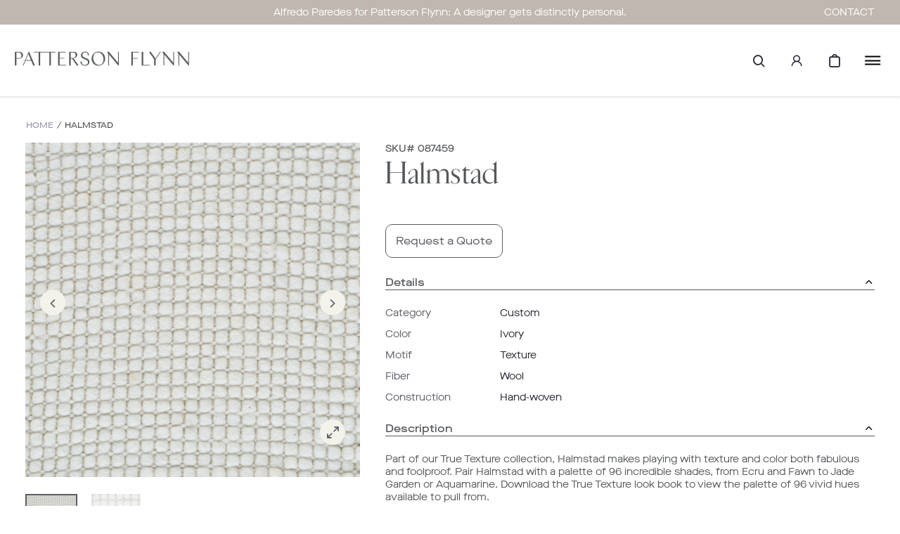

--- FILE ---
content_type: text/html; charset=utf-8
request_url: https://www.pattersonflynn.com/products/halmstad
body_size: 58219
content:









<!doctype html>
<html class="no-js supports-no-cookies html-template-product" lang="en">
    <head>
        
        <meta charset="utf-8">
<meta http-equiv="X-UA-Compatible" content="IE=edge">
<meta name="viewport" content="width=device-width, initial-scale=1.0, height=device-height, minimum-scale=1.0, user-scalable=0">
<meta name="theme-color" content="">

    
        
        
        
    
        
        
        
    
        
        
        
    
        
        
        
    
        
        
        
    

<link rel="canonical" href="https://www.pattersonflynn.com/products/halmstad">

    
        <meta name="robots" content="index,follow">
    

    
        <link rel="shortcut icon" href="//www.pattersonflynn.com/cdn/shop/files/PF_favicon_v2_32x32.jpg?v=1666360689" type="image/png">
    

    
    <title>
        Halmstad
        
        
        
            &ndash; Patterson Flynn
        
    </title>

    
        <meta name="description" content="Part of our True Texture collection, Halmstad makes playing with texture and color both fabulous and foolproof. Pair Halmstad with a palette of 96 incredible shades, from Ecru and Fawn to Jade Garden or Aquamarine. Download the True Texture look book to view the palette of 96 vivid hues available to pull from.">
    

    

<meta property="og:site_name" content="Patterson Flynn">
<meta property="og:url" content="https://www.pattersonflynn.com/products/halmstad">
<meta property="og:title" content="Halmstad">
<meta property="og:type" content="product">
<meta property="og:description" content="Part of our True Texture collection, Halmstad makes playing with texture and color both fabulous and foolproof. Pair Halmstad with a palette of 96 incredible shades, from Ecru and Fawn to Jade Garden or Aquamarine. Download the True Texture look book to view the palette of 96 vivid hues available to pull from."><meta property="og:price:amount" content="0.00">
  <meta property="og:price:currency" content="USD"><meta property="og:image" content="https://www.pattersonflynn.com/cdn/shop/files/087459_1024x1024.jpg?v=1713447547">
<meta name="description" content="Part of our True Texture collection, Halmstad makes playing with texture and color both fabulous and foolproof. Pair Halmstad with a palette of 96 incredible shades, from Ecru and Fawn to Jade Garden or Aquamarine. Download the True Texture look book to view the palette of 96 vivid hues available to pull from.">
<meta name="twitter:site" content="@">
<meta name="twitter:card" content="summary_large_image">
<meta name="twitter:title" content="Halmstad">
<meta name="twitter:description" content="Part of our True Texture collection, Halmstad makes playing with texture and color both fabulous and foolproof. Pair Halmstad with a palette of 96 incredible shades, from Ecru and Fawn to Jade Garden or Aquamarine. Download the True Texture look book to view the palette of 96 vivid hues available to pull from.">


<script>
    (function () {
        var root = document.documentElement;

        try {
            var vv = window.visualViewport;

            root.style.setProperty('--vh', (vv.height / 100) + 'px');
            root.style.setProperty('--vw', (vv.width / 100) + 'px');
            vv.addEventListener('resize', () => {
                root.style.setProperty('--vh', (vv.height / 100) + 'px');
                root.style.setProperty('--vw', (vv.width / 100) + 'px');
            });
        } catch (_) {
            // VisualViewport not supported, use `document.documentElement.clientHeight` instead
            root.style.setProperty('--vh', (root.clientHeight / 100) + 'px');
            root.style.setProperty('--vw', (root.clientWidth / 100) + 'px');
            window.addEventListener('resize', () => {
                root.style.setProperty('--vh', (root.clientHeight / 100) + 'px');
                root.style.setProperty('--vw', (root.clientWidth / 100) + 'px');
            });
        }
    })();
</script>


<style>
        :root {
            --black: #000000;
            --white: #ffffff;
        }
    </style>
<link rel="stylesheet" href="//www.pattersonflynn.com/cdn/shop/t/14/assets/theme.css?v=155263019760070524661722367634" data-href="assets/theme.css" ><link rel="stylesheet" href="//www.pattersonflynn.com/cdn/shop/t/14/assets/theme.bb8f41a2a7a6db6bd72c.css?v=25504662591054344021722367633" data-href="assets/theme.bb8f41a2a7a6db6bd72c.css" >

        
        <script>window.performance && window.performance.mark && window.performance.mark('shopify.content_for_header.start');</script><meta name="facebook-domain-verification" content="x9jo7rv4mpt4yfalnb2zmxj41ekm2w">
<meta id="shopify-digital-wallet" name="shopify-digital-wallet" content="/65634894043/digital_wallets/dialog">
<link rel="alternate" type="application/json+oembed" href="https://www.pattersonflynn.com/products/halmstad.oembed">
<script async="async" src="/checkouts/internal/preloads.js?locale=en-US"></script>
<script id="shopify-features" type="application/json">{"accessToken":"3c04a9f821ab1a0dbf795cd0f196c053","betas":["rich-media-storefront-analytics"],"domain":"www.pattersonflynn.com","predictiveSearch":true,"shopId":65634894043,"locale":"en"}</script>
<script>var Shopify = Shopify || {};
Shopify.shop = "patterson-flynn-prod.myshopify.com";
Shopify.locale = "en";
Shopify.currency = {"active":"USD","rate":"1.0"};
Shopify.country = "US";
Shopify.theme = {"name":"Main theme","id":136226865371,"schema_name":"X","schema_version":"2.1.0","theme_store_id":null,"role":"main"};
Shopify.theme.handle = "null";
Shopify.theme.style = {"id":null,"handle":null};
Shopify.cdnHost = "www.pattersonflynn.com/cdn";
Shopify.routes = Shopify.routes || {};
Shopify.routes.root = "/";</script>
<script type="module">!function(o){(o.Shopify=o.Shopify||{}).modules=!0}(window);</script>
<script>!function(o){function n(){var o=[];function n(){o.push(Array.prototype.slice.apply(arguments))}return n.q=o,n}var t=o.Shopify=o.Shopify||{};t.loadFeatures=n(),t.autoloadFeatures=n()}(window);</script>
<script id="shop-js-analytics" type="application/json">{"pageType":"product"}</script>
<script defer="defer" async type="module" src="//www.pattersonflynn.com/cdn/shopifycloud/shop-js/modules/v2/client.init-shop-cart-sync_BT-GjEfc.en.esm.js"></script>
<script defer="defer" async type="module" src="//www.pattersonflynn.com/cdn/shopifycloud/shop-js/modules/v2/chunk.common_D58fp_Oc.esm.js"></script>
<script defer="defer" async type="module" src="//www.pattersonflynn.com/cdn/shopifycloud/shop-js/modules/v2/chunk.modal_xMitdFEc.esm.js"></script>
<script type="module">
  await import("//www.pattersonflynn.com/cdn/shopifycloud/shop-js/modules/v2/client.init-shop-cart-sync_BT-GjEfc.en.esm.js");
await import("//www.pattersonflynn.com/cdn/shopifycloud/shop-js/modules/v2/chunk.common_D58fp_Oc.esm.js");
await import("//www.pattersonflynn.com/cdn/shopifycloud/shop-js/modules/v2/chunk.modal_xMitdFEc.esm.js");

  window.Shopify.SignInWithShop?.initShopCartSync?.({"fedCMEnabled":true,"windoidEnabled":true});

</script>
<script>(function() {
  var isLoaded = false;
  function asyncLoad() {
    if (isLoaded) return;
    isLoaded = true;
    var urls = ["\/\/www.powr.io\/powr.js?powr-token=patterson-flynn-prod.myshopify.com\u0026external-type=shopify\u0026shop=patterson-flynn-prod.myshopify.com","https:\/\/combidesk.com\/js\/integration\/shopify\/zopim\/widget.js?accountkey=5NzgsYhyeVdMqz8uqujfGZ3s2lbaoIW0\u0026shop=patterson-flynn-prod.myshopify.com","https:\/\/static-autocomplete.fastsimon.com\/fast-simon-autocomplete-init.umd.js?mode=shopify\u0026UUID=bfd6b322-7037-424b-90d8-6c95913fbcf7\u0026store=65634894043\u0026shop=patterson-flynn-prod.myshopify.com","https:\/\/chimpstatic.com\/mcjs-connected\/js\/users\/b7466b77c39a5ebdc3be74993\/c6a14d2d4cbec72dbf51b8338.js?shop=patterson-flynn-prod.myshopify.com","https:\/\/storage.nfcube.com\/instafeed-3aa944c71e6f0580e4ad91afa086837e.js?shop=patterson-flynn-prod.myshopify.com"];
    for (var i = 0; i < urls.length; i++) {
      var s = document.createElement('script');
      s.type = 'text/javascript';
      s.async = true;
      s.src = urls[i];
      var x = document.getElementsByTagName('script')[0];
      x.parentNode.insertBefore(s, x);
    }
  };
  if(window.attachEvent) {
    window.attachEvent('onload', asyncLoad);
  } else {
    window.addEventListener('load', asyncLoad, false);
  }
})();</script>
<script id="__st">var __st={"a":65634894043,"offset":-18000,"reqid":"c35ae5e5-7dfa-4f35-9f51-1ae7a8afdf68-1769060882","pageurl":"www.pattersonflynn.com\/products\/halmstad","u":"969f48c6978e","p":"product","rtyp":"product","rid":8416035176667};</script>
<script>window.ShopifyPaypalV4VisibilityTracking = true;</script>
<script id="captcha-bootstrap">!function(){'use strict';const t='contact',e='account',n='new_comment',o=[[t,t],['blogs',n],['comments',n],[t,'customer']],c=[[e,'customer_login'],[e,'guest_login'],[e,'recover_customer_password'],[e,'create_customer']],r=t=>t.map((([t,e])=>`form[action*='/${t}']:not([data-nocaptcha='true']) input[name='form_type'][value='${e}']`)).join(','),a=t=>()=>t?[...document.querySelectorAll(t)].map((t=>t.form)):[];function s(){const t=[...o],e=r(t);return a(e)}const i='password',u='form_key',d=['recaptcha-v3-token','g-recaptcha-response','h-captcha-response',i],f=()=>{try{return window.sessionStorage}catch{return}},m='__shopify_v',_=t=>t.elements[u];function p(t,e,n=!1){try{const o=window.sessionStorage,c=JSON.parse(o.getItem(e)),{data:r}=function(t){const{data:e,action:n}=t;return t[m]||n?{data:e,action:n}:{data:t,action:n}}(c);for(const[e,n]of Object.entries(r))t.elements[e]&&(t.elements[e].value=n);n&&o.removeItem(e)}catch(o){console.error('form repopulation failed',{error:o})}}const l='form_type',E='cptcha';function T(t){t.dataset[E]=!0}const w=window,h=w.document,L='Shopify',v='ce_forms',y='captcha';let A=!1;((t,e)=>{const n=(g='f06e6c50-85a8-45c8-87d0-21a2b65856fe',I='https://cdn.shopify.com/shopifycloud/storefront-forms-hcaptcha/ce_storefront_forms_captcha_hcaptcha.v1.5.2.iife.js',D={infoText:'Protected by hCaptcha',privacyText:'Privacy',termsText:'Terms'},(t,e,n)=>{const o=w[L][v],c=o.bindForm;if(c)return c(t,g,e,D).then(n);var r;o.q.push([[t,g,e,D],n]),r=I,A||(h.body.append(Object.assign(h.createElement('script'),{id:'captcha-provider',async:!0,src:r})),A=!0)});var g,I,D;w[L]=w[L]||{},w[L][v]=w[L][v]||{},w[L][v].q=[],w[L][y]=w[L][y]||{},w[L][y].protect=function(t,e){n(t,void 0,e),T(t)},Object.freeze(w[L][y]),function(t,e,n,w,h,L){const[v,y,A,g]=function(t,e,n){const i=e?o:[],u=t?c:[],d=[...i,...u],f=r(d),m=r(i),_=r(d.filter((([t,e])=>n.includes(e))));return[a(f),a(m),a(_),s()]}(w,h,L),I=t=>{const e=t.target;return e instanceof HTMLFormElement?e:e&&e.form},D=t=>v().includes(t);t.addEventListener('submit',(t=>{const e=I(t);if(!e)return;const n=D(e)&&!e.dataset.hcaptchaBound&&!e.dataset.recaptchaBound,o=_(e),c=g().includes(e)&&(!o||!o.value);(n||c)&&t.preventDefault(),c&&!n&&(function(t){try{if(!f())return;!function(t){const e=f();if(!e)return;const n=_(t);if(!n)return;const o=n.value;o&&e.removeItem(o)}(t);const e=Array.from(Array(32),(()=>Math.random().toString(36)[2])).join('');!function(t,e){_(t)||t.append(Object.assign(document.createElement('input'),{type:'hidden',name:u})),t.elements[u].value=e}(t,e),function(t,e){const n=f();if(!n)return;const o=[...t.querySelectorAll(`input[type='${i}']`)].map((({name:t})=>t)),c=[...d,...o],r={};for(const[a,s]of new FormData(t).entries())c.includes(a)||(r[a]=s);n.setItem(e,JSON.stringify({[m]:1,action:t.action,data:r}))}(t,e)}catch(e){console.error('failed to persist form',e)}}(e),e.submit())}));const S=(t,e)=>{t&&!t.dataset[E]&&(n(t,e.some((e=>e===t))),T(t))};for(const o of['focusin','change'])t.addEventListener(o,(t=>{const e=I(t);D(e)&&S(e,y())}));const B=e.get('form_key'),M=e.get(l),P=B&&M;t.addEventListener('DOMContentLoaded',(()=>{const t=y();if(P)for(const e of t)e.elements[l].value===M&&p(e,B);[...new Set([...A(),...v().filter((t=>'true'===t.dataset.shopifyCaptcha))])].forEach((e=>S(e,t)))}))}(h,new URLSearchParams(w.location.search),n,t,e,['guest_login'])})(!0,!0)}();</script>
<script integrity="sha256-4kQ18oKyAcykRKYeNunJcIwy7WH5gtpwJnB7kiuLZ1E=" data-source-attribution="shopify.loadfeatures" defer="defer" src="//www.pattersonflynn.com/cdn/shopifycloud/storefront/assets/storefront/load_feature-a0a9edcb.js" crossorigin="anonymous"></script>
<script data-source-attribution="shopify.dynamic_checkout.dynamic.init">var Shopify=Shopify||{};Shopify.PaymentButton=Shopify.PaymentButton||{isStorefrontPortableWallets:!0,init:function(){window.Shopify.PaymentButton.init=function(){};var t=document.createElement("script");t.src="https://www.pattersonflynn.com/cdn/shopifycloud/portable-wallets/latest/portable-wallets.en.js",t.type="module",document.head.appendChild(t)}};
</script>
<script data-source-attribution="shopify.dynamic_checkout.buyer_consent">
  function portableWalletsHideBuyerConsent(e){var t=document.getElementById("shopify-buyer-consent"),n=document.getElementById("shopify-subscription-policy-button");t&&n&&(t.classList.add("hidden"),t.setAttribute("aria-hidden","true"),n.removeEventListener("click",e))}function portableWalletsShowBuyerConsent(e){var t=document.getElementById("shopify-buyer-consent"),n=document.getElementById("shopify-subscription-policy-button");t&&n&&(t.classList.remove("hidden"),t.removeAttribute("aria-hidden"),n.addEventListener("click",e))}window.Shopify?.PaymentButton&&(window.Shopify.PaymentButton.hideBuyerConsent=portableWalletsHideBuyerConsent,window.Shopify.PaymentButton.showBuyerConsent=portableWalletsShowBuyerConsent);
</script>
<script data-source-attribution="shopify.dynamic_checkout.cart.bootstrap">document.addEventListener("DOMContentLoaded",(function(){function t(){return document.querySelector("shopify-accelerated-checkout-cart, shopify-accelerated-checkout")}if(t())Shopify.PaymentButton.init();else{new MutationObserver((function(e,n){t()&&(Shopify.PaymentButton.init(),n.disconnect())})).observe(document.body,{childList:!0,subtree:!0})}}));
</script>

<script>window.performance && window.performance.mark && window.performance.mark('shopify.content_for_header.end');</script>

<!-- Google Tag Manager -->
<script>
  (function(w,d,s,l,i){
    w[l]=w[l]||[];
    w[l].push({'gtm.start': new Date().getTime(),event:'gtm.js'});
    var f=d.getElementsByTagName(s)[0],
    j=d.createElement(s),dl=l!='dataLayer'?'&l='+l:'';
    j.async=true;
    j.src='https://www.googletagmanager.com/gtm.js?id='+i+dl;
    f.parentNode.insertBefore(j,f);
  })(window,document,'script','dataLayer','GTM-PSR44TH');
  
  // Access Shopify user ID and assign it to USER_ID
  var USER_ID = ''; // Replace with the appropriate Shopify liquid variable
  
  // Push USER_ID to the dataLayer
  dataLayer.push({
    'user_id': USER_ID
  });
</script>
<!-- End Google Tag Manager -->


        <script>
function hooks() {    
    FastAutocomplete.registerHook('render-autocomplete-category-item', ({category, index, element}) => {
        if ($(element).text().includes(':')) {
            let newText = $(element).text().split(':')[1];
            $(element).text(newText);
        }
    });
}

if (window.FastAutocomplete) {
    hooks();
} else {
    window.addEventListener('fast-autocomplete-ready', function () {
        hooks();
    });
}
</script>
        

      <style>
      .details-hide {
          display: none;
      }
      .custom-capitalize {
          text-transform: capitalize;
      }
      </style
      
    <!-- BEGIN app block: shopify://apps/product-filters-search/blocks/autocomplete/95672d06-1c4e-4e1b-9368-e84ce1ad6886 --><script>
    var fast_dawn_theme_action = "/pages/search-results";
    var __isp_new_jquery = "true" === "true";
</script>


    


    <script>var _isp_injected_already = true</script>
    <!-- BEGIN app snippet: fast-simon-autocomplete-init --><script id="autocomplete-initilizer"
        src="https://static-autocomplete.fastsimon.com/fast-simon-autocomplete-init.umd.js?mode=shopify&UUID=bfd6b322-7037-424b-90d8-6c95913fbcf7&store=65634894043"
        async>
</script>
<!-- END app snippet -->

<!-- END app block --><!-- BEGIN app block: shopify://apps/helium-customer-fields/blocks/app-embed/bab58598-3e6a-4377-aaaa-97189b15f131 -->







































<script>
  if ('CF' in window) {
    window.CF.appEmbedEnabled = true;
  } else {
    window.CF = {
      appEmbedEnabled: true,
    };
  }

  window.CF.editAccountFormId = "";
  window.CF.registrationFormId = "RxtamY";
</script>

<!-- BEGIN app snippet: patch-registration-links -->







































<script>
  function patchRegistrationLinks() {
    const PATCHABLE_LINKS_SELECTOR = 'a[href*="/account/register"]';

    const search = new URLSearchParams(window.location.search);
    const checkoutUrl = search.get('checkout_url');
    const returnUrl = search.get('return_url');

    const redirectUrl = checkoutUrl || returnUrl;
    if (!redirectUrl) return;

    const registrationLinks = Array.from(document.querySelectorAll(PATCHABLE_LINKS_SELECTOR));
    registrationLinks.forEach(link => {
      const url = new URL(link.href);

      url.searchParams.set('return_url', redirectUrl);

      link.href = url.href;
    });
  }

  if (['complete', 'interactive', 'loaded'].includes(document.readyState)) {
    patchRegistrationLinks();
  } else {
    document.addEventListener('DOMContentLoaded', () => patchRegistrationLinks());
  }
</script><!-- END app snippet -->
<!-- BEGIN app snippet: patch-login-grecaptcha-conflict -->







































<script>
  // Fixes a problem where both grecaptcha and hcaptcha response fields are included in the /account/login form submission
  // resulting in a 404 on the /challenge page.
  // This is caused by our triggerShopifyRecaptchaLoad function in initialize-forms.liquid.ejs
  // The fix itself just removes the unnecessary g-recaptcha-response input

  function patchLoginGrecaptchaConflict() {
    Array.from(document.querySelectorAll('form')).forEach(form => {
      form.addEventListener('submit', e => {
        const grecaptchaResponse = form.querySelector('[name="g-recaptcha-response"]');
        const hcaptchaResponse = form.querySelector('[name="h-captcha-response"]');

        if (grecaptchaResponse && hcaptchaResponse) {
          // Can't use both. Only keep hcaptcha response field.
          grecaptchaResponse.parentElement.removeChild(grecaptchaResponse);
        }
      })
    })
  }

  if (['complete', 'interactive', 'loaded'].includes(document.readyState)) {
    patchLoginGrecaptchaConflict();
  } else {
    document.addEventListener('DOMContentLoaded', () => patchLoginGrecaptchaConflict());
  }
</script><!-- END app snippet -->
<!-- BEGIN app snippet: embed-data -->





















































<script>
  window.CF.version = "5.2.1";
  window.CF.environment = 
  {
  
  "domain": "patterson-flynn-prod.myshopify.com",
  "baseApiUrl": "https:\/\/app.customerfields.com",
  "captchaSiteKey": "6LctkwQhAAAAAK2u91ks-x4qI9uA-94LXpubYvh7",
  "captchaEnabled": true,
  "proxyPath": "\/tools\/customr",
  "countries": [{"name":"Afghanistan","code":"AF"},{"name":"Åland Islands","code":"AX"},{"name":"Albania","code":"AL"},{"name":"Algeria","code":"DZ"},{"name":"Andorra","code":"AD"},{"name":"Angola","code":"AO"},{"name":"Anguilla","code":"AI"},{"name":"Antigua \u0026 Barbuda","code":"AG"},{"name":"Argentina","code":"AR","provinces":[{"name":"Buenos Aires Province","code":"B"},{"name":"Catamarca","code":"K"},{"name":"Chaco","code":"H"},{"name":"Chubut","code":"U"},{"name":"Buenos Aires (Autonomous City)","code":"C"},{"name":"Córdoba","code":"X"},{"name":"Corrientes","code":"W"},{"name":"Entre Ríos","code":"E"},{"name":"Formosa","code":"P"},{"name":"Jujuy","code":"Y"},{"name":"La Pampa","code":"L"},{"name":"La Rioja","code":"F"},{"name":"Mendoza","code":"M"},{"name":"Misiones","code":"N"},{"name":"Neuquén","code":"Q"},{"name":"Río Negro","code":"R"},{"name":"Salta","code":"A"},{"name":"San Juan","code":"J"},{"name":"San Luis","code":"D"},{"name":"Santa Cruz","code":"Z"},{"name":"Santa Fe","code":"S"},{"name":"Santiago del Estero","code":"G"},{"name":"Tierra del Fuego","code":"V"},{"name":"Tucumán","code":"T"}]},{"name":"Armenia","code":"AM"},{"name":"Aruba","code":"AW"},{"name":"Ascension Island","code":"AC"},{"name":"Australia","code":"AU","provinces":[{"name":"Australian Capital Territory","code":"ACT"},{"name":"New South Wales","code":"NSW"},{"name":"Northern Territory","code":"NT"},{"name":"Queensland","code":"QLD"},{"name":"South Australia","code":"SA"},{"name":"Tasmania","code":"TAS"},{"name":"Victoria","code":"VIC"},{"name":"Western Australia","code":"WA"}]},{"name":"Austria","code":"AT"},{"name":"Azerbaijan","code":"AZ"},{"name":"Bahamas","code":"BS"},{"name":"Bahrain","code":"BH"},{"name":"Bangladesh","code":"BD"},{"name":"Barbados","code":"BB"},{"name":"Belarus","code":"BY"},{"name":"Belgium","code":"BE"},{"name":"Belize","code":"BZ"},{"name":"Benin","code":"BJ"},{"name":"Bermuda","code":"BM"},{"name":"Bhutan","code":"BT"},{"name":"Bolivia","code":"BO"},{"name":"Bosnia \u0026 Herzegovina","code":"BA"},{"name":"Botswana","code":"BW"},{"name":"Brazil","code":"BR","provinces":[{"name":"Acre","code":"AC"},{"name":"Alagoas","code":"AL"},{"name":"Amapá","code":"AP"},{"name":"Amazonas","code":"AM"},{"name":"Bahia","code":"BA"},{"name":"Ceará","code":"CE"},{"name":"Federal District","code":"DF"},{"name":"Espírito Santo","code":"ES"},{"name":"Goiás","code":"GO"},{"name":"Maranhão","code":"MA"},{"name":"Mato Grosso","code":"MT"},{"name":"Mato Grosso do Sul","code":"MS"},{"name":"Minas Gerais","code":"MG"},{"name":"Pará","code":"PA"},{"name":"Paraíba","code":"PB"},{"name":"Paraná","code":"PR"},{"name":"Pernambuco","code":"PE"},{"name":"Piauí","code":"PI"},{"name":"Rio Grande do Norte","code":"RN"},{"name":"Rio Grande do Sul","code":"RS"},{"name":"Rio de Janeiro","code":"RJ"},{"name":"Rondônia","code":"RO"},{"name":"Roraima","code":"RR"},{"name":"Santa Catarina","code":"SC"},{"name":"São Paulo","code":"SP"},{"name":"Sergipe","code":"SE"},{"name":"Tocantins","code":"TO"}]},{"name":"British Indian Ocean Territory","code":"IO"},{"name":"British Virgin Islands","code":"VG"},{"name":"Brunei","code":"BN"},{"name":"Bulgaria","code":"BG"},{"name":"Burkina Faso","code":"BF"},{"name":"Burundi","code":"BI"},{"name":"Cambodia","code":"KH"},{"name":"Cameroon","code":"CM"},{"name":"Canada","code":"CA","provinces":[{"name":"Alberta","code":"AB"},{"name":"British Columbia","code":"BC"},{"name":"Manitoba","code":"MB"},{"name":"New Brunswick","code":"NB"},{"name":"Newfoundland and Labrador","code":"NL"},{"name":"Northwest Territories","code":"NT"},{"name":"Nova Scotia","code":"NS"},{"name":"Nunavut","code":"NU"},{"name":"Ontario","code":"ON"},{"name":"Prince Edward Island","code":"PE"},{"name":"Quebec","code":"QC"},{"name":"Saskatchewan","code":"SK"},{"name":"Yukon","code":"YT"}]},{"name":"Cape Verde","code":"CV"},{"name":"Caribbean Netherlands","code":"BQ"},{"name":"Cayman Islands","code":"KY"},{"name":"Central African Republic","code":"CF"},{"name":"Chad","code":"TD"},{"name":"Chile","code":"CL","provinces":[{"name":"Arica y Parinacota","code":"AP"},{"name":"Tarapacá","code":"TA"},{"name":"Antofagasta","code":"AN"},{"name":"Atacama","code":"AT"},{"name":"Coquimbo","code":"CO"},{"name":"Valparaíso","code":"VS"},{"name":"Santiago Metropolitan","code":"RM"},{"name":"Libertador General Bernardo O’Higgins","code":"LI"},{"name":"Maule","code":"ML"},{"name":"Ñuble","code":"NB"},{"name":"Bío Bío","code":"BI"},{"name":"Araucanía","code":"AR"},{"name":"Los Ríos","code":"LR"},{"name":"Los Lagos","code":"LL"},{"name":"Aysén","code":"AI"},{"name":"Magallanes Region","code":"MA"}]},{"name":"China","code":"CN","provinces":[{"name":"Anhui","code":"AH"},{"name":"Beijing","code":"BJ"},{"name":"Chongqing","code":"CQ"},{"name":"Fujian","code":"FJ"},{"name":"Gansu","code":"GS"},{"name":"Guangdong","code":"GD"},{"name":"Guangxi","code":"GX"},{"name":"Guizhou","code":"GZ"},{"name":"Hainan","code":"HI"},{"name":"Hebei","code":"HE"},{"name":"Heilongjiang","code":"HL"},{"name":"Henan","code":"HA"},{"name":"Hubei","code":"HB"},{"name":"Hunan","code":"HN"},{"name":"Inner Mongolia","code":"NM"},{"name":"Jiangsu","code":"JS"},{"name":"Jiangxi","code":"JX"},{"name":"Jilin","code":"JL"},{"name":"Liaoning","code":"LN"},{"name":"Ningxia","code":"NX"},{"name":"Qinghai","code":"QH"},{"name":"Shaanxi","code":"SN"},{"name":"Shandong","code":"SD"},{"name":"Shanghai","code":"SH"},{"name":"Shanxi","code":"SX"},{"name":"Sichuan","code":"SC"},{"name":"Tianjin","code":"TJ"},{"name":"Xinjiang","code":"XJ"},{"name":"Tibet","code":"YZ"},{"name":"Yunnan","code":"YN"},{"name":"Zhejiang","code":"ZJ"}]},{"name":"Christmas Island","code":"CX"},{"name":"Cocos (Keeling) Islands","code":"CC"},{"name":"Colombia","code":"CO","provinces":[{"name":"Capital District","code":"DC"},{"name":"Amazonas","code":"AMA"},{"name":"Antioquia","code":"ANT"},{"name":"Arauca","code":"ARA"},{"name":"Atlántico","code":"ATL"},{"name":"Bolívar","code":"BOL"},{"name":"Boyacá","code":"BOY"},{"name":"Caldas","code":"CAL"},{"name":"Caquetá","code":"CAQ"},{"name":"Casanare","code":"CAS"},{"name":"Cauca","code":"CAU"},{"name":"Cesar","code":"CES"},{"name":"Chocó","code":"CHO"},{"name":"Córdoba","code":"COR"},{"name":"Cundinamarca","code":"CUN"},{"name":"Guainía","code":"GUA"},{"name":"Guaviare","code":"GUV"},{"name":"Huila","code":"HUI"},{"name":"La Guajira","code":"LAG"},{"name":"Magdalena","code":"MAG"},{"name":"Meta","code":"MET"},{"name":"Nariño","code":"NAR"},{"name":"Norte de Santander","code":"NSA"},{"name":"Putumayo","code":"PUT"},{"name":"Quindío","code":"QUI"},{"name":"Risaralda","code":"RIS"},{"name":"San Andrés \u0026 Providencia","code":"SAP"},{"name":"Santander","code":"SAN"},{"name":"Sucre","code":"SUC"},{"name":"Tolima","code":"TOL"},{"name":"Valle del Cauca","code":"VAC"},{"name":"Vaupés","code":"VAU"},{"name":"Vichada","code":"VID"}]},{"name":"Comoros","code":"KM"},{"name":"Congo - Brazzaville","code":"CG"},{"name":"Congo - Kinshasa","code":"CD"},{"name":"Cook Islands","code":"CK"},{"name":"Costa Rica","code":"CR","provinces":[{"name":"Alajuela","code":"CR-A"},{"name":"Cartago","code":"CR-C"},{"name":"Guanacaste","code":"CR-G"},{"name":"Heredia","code":"CR-H"},{"name":"Limón","code":"CR-L"},{"name":"Puntarenas","code":"CR-P"},{"name":"San José","code":"CR-SJ"}]},{"name":"Croatia","code":"HR"},{"name":"Curaçao","code":"CW"},{"name":"Cyprus","code":"CY"},{"name":"Czechia","code":"CZ"},{"name":"Côte d’Ivoire","code":"CI"},{"name":"Denmark","code":"DK"},{"name":"Djibouti","code":"DJ"},{"name":"Dominica","code":"DM"},{"name":"Dominican Republic","code":"DO"},{"name":"Ecuador","code":"EC"},{"name":"Egypt","code":"EG","provinces":[{"name":"6th of October","code":"SU"},{"name":"Al Sharqia","code":"SHR"},{"name":"Alexandria","code":"ALX"},{"name":"Aswan","code":"ASN"},{"name":"Asyut","code":"AST"},{"name":"Beheira","code":"BH"},{"name":"Beni Suef","code":"BNS"},{"name":"Cairo","code":"C"},{"name":"Dakahlia","code":"DK"},{"name":"Damietta","code":"DT"},{"name":"Faiyum","code":"FYM"},{"name":"Gharbia","code":"GH"},{"name":"Giza","code":"GZ"},{"name":"Helwan","code":"HU"},{"name":"Ismailia","code":"IS"},{"name":"Kafr el-Sheikh","code":"KFS"},{"name":"Luxor","code":"LX"},{"name":"Matrouh","code":"MT"},{"name":"Minya","code":"MN"},{"name":"Monufia","code":"MNF"},{"name":"New Valley","code":"WAD"},{"name":"North Sinai","code":"SIN"},{"name":"Port Said","code":"PTS"},{"name":"Qalyubia","code":"KB"},{"name":"Qena","code":"KN"},{"name":"Red Sea","code":"BA"},{"name":"Sohag","code":"SHG"},{"name":"South Sinai","code":"JS"},{"name":"Suez","code":"SUZ"}]},{"name":"El Salvador","code":"SV","provinces":[{"name":"Ahuachapán","code":"SV-AH"},{"name":"Cabañas","code":"SV-CA"},{"name":"Chalatenango","code":"SV-CH"},{"name":"Cuscatlán","code":"SV-CU"},{"name":"La Libertad","code":"SV-LI"},{"name":"La Paz","code":"SV-PA"},{"name":"La Unión","code":"SV-UN"},{"name":"Morazán","code":"SV-MO"},{"name":"San Miguel","code":"SV-SM"},{"name":"San Salvador","code":"SV-SS"},{"name":"San Vicente","code":"SV-SV"},{"name":"Santa Ana","code":"SV-SA"},{"name":"Sonsonate","code":"SV-SO"},{"name":"Usulután","code":"SV-US"}]},{"name":"Equatorial Guinea","code":"GQ"},{"name":"Eritrea","code":"ER"},{"name":"Estonia","code":"EE"},{"name":"Eswatini","code":"SZ"},{"name":"Ethiopia","code":"ET"},{"name":"Falkland Islands","code":"FK"},{"name":"Faroe Islands","code":"FO"},{"name":"Fiji","code":"FJ"},{"name":"Finland","code":"FI"},{"name":"France","code":"FR"},{"name":"French Guiana","code":"GF"},{"name":"French Polynesia","code":"PF"},{"name":"French Southern Territories","code":"TF"},{"name":"Gabon","code":"GA"},{"name":"Gambia","code":"GM"},{"name":"Georgia","code":"GE"},{"name":"Germany","code":"DE"},{"name":"Ghana","code":"GH"},{"name":"Gibraltar","code":"GI"},{"name":"Greece","code":"GR"},{"name":"Greenland","code":"GL"},{"name":"Grenada","code":"GD"},{"name":"Guadeloupe","code":"GP"},{"name":"Guatemala","code":"GT","provinces":[{"name":"Alta Verapaz","code":"AVE"},{"name":"Baja Verapaz","code":"BVE"},{"name":"Chimaltenango","code":"CMT"},{"name":"Chiquimula","code":"CQM"},{"name":"El Progreso","code":"EPR"},{"name":"Escuintla","code":"ESC"},{"name":"Guatemala","code":"GUA"},{"name":"Huehuetenango","code":"HUE"},{"name":"Izabal","code":"IZA"},{"name":"Jalapa","code":"JAL"},{"name":"Jutiapa","code":"JUT"},{"name":"Petén","code":"PET"},{"name":"Quetzaltenango","code":"QUE"},{"name":"Quiché","code":"QUI"},{"name":"Retalhuleu","code":"RET"},{"name":"Sacatepéquez","code":"SAC"},{"name":"San Marcos","code":"SMA"},{"name":"Santa Rosa","code":"SRO"},{"name":"Sololá","code":"SOL"},{"name":"Suchitepéquez","code":"SUC"},{"name":"Totonicapán","code":"TOT"},{"name":"Zacapa","code":"ZAC"}]},{"name":"Guernsey","code":"GG"},{"name":"Guinea","code":"GN"},{"name":"Guinea-Bissau","code":"GW"},{"name":"Guyana","code":"GY"},{"name":"Haiti","code":"HT"},{"name":"Honduras","code":"HN"},{"name":"Hong Kong SAR","code":"HK","provinces":[{"name":"Hong Kong Island","code":"HK"},{"name":"Kowloon","code":"KL"},{"name":"New Territories","code":"NT"}]},{"name":"Hungary","code":"HU"},{"name":"Iceland","code":"IS"},{"name":"India","code":"IN","provinces":[{"name":"Andaman and Nicobar Islands","code":"AN"},{"name":"Andhra Pradesh","code":"AP"},{"name":"Arunachal Pradesh","code":"AR"},{"name":"Assam","code":"AS"},{"name":"Bihar","code":"BR"},{"name":"Chandigarh","code":"CH"},{"name":"Chhattisgarh","code":"CG"},{"name":"Dadra and Nagar Haveli","code":"DN"},{"name":"Daman and Diu","code":"DD"},{"name":"Delhi","code":"DL"},{"name":"Goa","code":"GA"},{"name":"Gujarat","code":"GJ"},{"name":"Haryana","code":"HR"},{"name":"Himachal Pradesh","code":"HP"},{"name":"Jammu and Kashmir","code":"JK"},{"name":"Jharkhand","code":"JH"},{"name":"Karnataka","code":"KA"},{"name":"Kerala","code":"KL"},{"name":"Ladakh","code":"LA"},{"name":"Lakshadweep","code":"LD"},{"name":"Madhya Pradesh","code":"MP"},{"name":"Maharashtra","code":"MH"},{"name":"Manipur","code":"MN"},{"name":"Meghalaya","code":"ML"},{"name":"Mizoram","code":"MZ"},{"name":"Nagaland","code":"NL"},{"name":"Odisha","code":"OR"},{"name":"Puducherry","code":"PY"},{"name":"Punjab","code":"PB"},{"name":"Rajasthan","code":"RJ"},{"name":"Sikkim","code":"SK"},{"name":"Tamil Nadu","code":"TN"},{"name":"Telangana","code":"TS"},{"name":"Tripura","code":"TR"},{"name":"Uttar Pradesh","code":"UP"},{"name":"Uttarakhand","code":"UK"},{"name":"West Bengal","code":"WB"}]},{"name":"Indonesia","code":"ID","provinces":[{"name":"Aceh","code":"AC"},{"name":"Bali","code":"BA"},{"name":"Bangka–Belitung Islands","code":"BB"},{"name":"Banten","code":"BT"},{"name":"Bengkulu","code":"BE"},{"name":"Gorontalo","code":"GO"},{"name":"Jakarta","code":"JK"},{"name":"Jambi","code":"JA"},{"name":"West Java","code":"JB"},{"name":"Central Java","code":"JT"},{"name":"East Java","code":"JI"},{"name":"West Kalimantan","code":"KB"},{"name":"South Kalimantan","code":"KS"},{"name":"Central Kalimantan","code":"KT"},{"name":"East Kalimantan","code":"KI"},{"name":"North Kalimantan","code":"KU"},{"name":"Riau Islands","code":"KR"},{"name":"Lampung","code":"LA"},{"name":"Maluku","code":"MA"},{"name":"North Maluku","code":"MU"},{"name":"North Sumatra","code":"SU"},{"name":"West Nusa Tenggara","code":"NB"},{"name":"East Nusa Tenggara","code":"NT"},{"name":"Papua","code":"PA"},{"name":"West Papua","code":"PB"},{"name":"Riau","code":"RI"},{"name":"South Sumatra","code":"SS"},{"name":"West Sulawesi","code":"SR"},{"name":"South Sulawesi","code":"SN"},{"name":"Central Sulawesi","code":"ST"},{"name":"Southeast Sulawesi","code":"SG"},{"name":"North Sulawesi","code":"SA"},{"name":"West Sumatra","code":"SB"},{"name":"Yogyakarta","code":"YO"}]},{"name":"Iraq","code":"IQ"},{"name":"Ireland","code":"IE","provinces":[{"name":"Carlow","code":"CW"},{"name":"Cavan","code":"CN"},{"name":"Clare","code":"CE"},{"name":"Cork","code":"CO"},{"name":"Donegal","code":"DL"},{"name":"Dublin","code":"D"},{"name":"Galway","code":"G"},{"name":"Kerry","code":"KY"},{"name":"Kildare","code":"KE"},{"name":"Kilkenny","code":"KK"},{"name":"Laois","code":"LS"},{"name":"Leitrim","code":"LM"},{"name":"Limerick","code":"LK"},{"name":"Longford","code":"LD"},{"name":"Louth","code":"LH"},{"name":"Mayo","code":"MO"},{"name":"Meath","code":"MH"},{"name":"Monaghan","code":"MN"},{"name":"Offaly","code":"OY"},{"name":"Roscommon","code":"RN"},{"name":"Sligo","code":"SO"},{"name":"Tipperary","code":"TA"},{"name":"Waterford","code":"WD"},{"name":"Westmeath","code":"WH"},{"name":"Wexford","code":"WX"},{"name":"Wicklow","code":"WW"}]},{"name":"Isle of Man","code":"IM"},{"name":"Israel","code":"IL"},{"name":"Italy","code":"IT","provinces":[{"name":"Agrigento","code":"AG"},{"name":"Alessandria","code":"AL"},{"name":"Ancona","code":"AN"},{"name":"Aosta Valley","code":"AO"},{"name":"Arezzo","code":"AR"},{"name":"Ascoli Piceno","code":"AP"},{"name":"Asti","code":"AT"},{"name":"Avellino","code":"AV"},{"name":"Bari","code":"BA"},{"name":"Barletta-Andria-Trani","code":"BT"},{"name":"Belluno","code":"BL"},{"name":"Benevento","code":"BN"},{"name":"Bergamo","code":"BG"},{"name":"Biella","code":"BI"},{"name":"Bologna","code":"BO"},{"name":"South Tyrol","code":"BZ"},{"name":"Brescia","code":"BS"},{"name":"Brindisi","code":"BR"},{"name":"Cagliari","code":"CA"},{"name":"Caltanissetta","code":"CL"},{"name":"Campobasso","code":"CB"},{"name":"Carbonia-Iglesias","code":"CI"},{"name":"Caserta","code":"CE"},{"name":"Catania","code":"CT"},{"name":"Catanzaro","code":"CZ"},{"name":"Chieti","code":"CH"},{"name":"Como","code":"CO"},{"name":"Cosenza","code":"CS"},{"name":"Cremona","code":"CR"},{"name":"Crotone","code":"KR"},{"name":"Cuneo","code":"CN"},{"name":"Enna","code":"EN"},{"name":"Fermo","code":"FM"},{"name":"Ferrara","code":"FE"},{"name":"Florence","code":"FI"},{"name":"Foggia","code":"FG"},{"name":"Forlì-Cesena","code":"FC"},{"name":"Frosinone","code":"FR"},{"name":"Genoa","code":"GE"},{"name":"Gorizia","code":"GO"},{"name":"Grosseto","code":"GR"},{"name":"Imperia","code":"IM"},{"name":"Isernia","code":"IS"},{"name":"L’Aquila","code":"AQ"},{"name":"La Spezia","code":"SP"},{"name":"Latina","code":"LT"},{"name":"Lecce","code":"LE"},{"name":"Lecco","code":"LC"},{"name":"Livorno","code":"LI"},{"name":"Lodi","code":"LO"},{"name":"Lucca","code":"LU"},{"name":"Macerata","code":"MC"},{"name":"Mantua","code":"MN"},{"name":"Massa and Carrara","code":"MS"},{"name":"Matera","code":"MT"},{"name":"Medio Campidano","code":"VS"},{"name":"Messina","code":"ME"},{"name":"Milan","code":"MI"},{"name":"Modena","code":"MO"},{"name":"Monza and Brianza","code":"MB"},{"name":"Naples","code":"NA"},{"name":"Novara","code":"NO"},{"name":"Nuoro","code":"NU"},{"name":"Ogliastra","code":"OG"},{"name":"Olbia-Tempio","code":"OT"},{"name":"Oristano","code":"OR"},{"name":"Padua","code":"PD"},{"name":"Palermo","code":"PA"},{"name":"Parma","code":"PR"},{"name":"Pavia","code":"PV"},{"name":"Perugia","code":"PG"},{"name":"Pesaro and Urbino","code":"PU"},{"name":"Pescara","code":"PE"},{"name":"Piacenza","code":"PC"},{"name":"Pisa","code":"PI"},{"name":"Pistoia","code":"PT"},{"name":"Pordenone","code":"PN"},{"name":"Potenza","code":"PZ"},{"name":"Prato","code":"PO"},{"name":"Ragusa","code":"RG"},{"name":"Ravenna","code":"RA"},{"name":"Reggio Calabria","code":"RC"},{"name":"Reggio Emilia","code":"RE"},{"name":"Rieti","code":"RI"},{"name":"Rimini","code":"RN"},{"name":"Rome","code":"RM"},{"name":"Rovigo","code":"RO"},{"name":"Salerno","code":"SA"},{"name":"Sassari","code":"SS"},{"name":"Savona","code":"SV"},{"name":"Siena","code":"SI"},{"name":"Syracuse","code":"SR"},{"name":"Sondrio","code":"SO"},{"name":"Taranto","code":"TA"},{"name":"Teramo","code":"TE"},{"name":"Terni","code":"TR"},{"name":"Turin","code":"TO"},{"name":"Trapani","code":"TP"},{"name":"Trentino","code":"TN"},{"name":"Treviso","code":"TV"},{"name":"Trieste","code":"TS"},{"name":"Udine","code":"UD"},{"name":"Varese","code":"VA"},{"name":"Venice","code":"VE"},{"name":"Verbano-Cusio-Ossola","code":"VB"},{"name":"Vercelli","code":"VC"},{"name":"Verona","code":"VR"},{"name":"Vibo Valentia","code":"VV"},{"name":"Vicenza","code":"VI"},{"name":"Viterbo","code":"VT"}]},{"name":"Jamaica","code":"JM"},{"name":"Japan","code":"JP","provinces":[{"name":"Hokkaido","code":"JP-01"},{"name":"Aomori","code":"JP-02"},{"name":"Iwate","code":"JP-03"},{"name":"Miyagi","code":"JP-04"},{"name":"Akita","code":"JP-05"},{"name":"Yamagata","code":"JP-06"},{"name":"Fukushima","code":"JP-07"},{"name":"Ibaraki","code":"JP-08"},{"name":"Tochigi","code":"JP-09"},{"name":"Gunma","code":"JP-10"},{"name":"Saitama","code":"JP-11"},{"name":"Chiba","code":"JP-12"},{"name":"Tokyo","code":"JP-13"},{"name":"Kanagawa","code":"JP-14"},{"name":"Niigata","code":"JP-15"},{"name":"Toyama","code":"JP-16"},{"name":"Ishikawa","code":"JP-17"},{"name":"Fukui","code":"JP-18"},{"name":"Yamanashi","code":"JP-19"},{"name":"Nagano","code":"JP-20"},{"name":"Gifu","code":"JP-21"},{"name":"Shizuoka","code":"JP-22"},{"name":"Aichi","code":"JP-23"},{"name":"Mie","code":"JP-24"},{"name":"Shiga","code":"JP-25"},{"name":"Kyoto","code":"JP-26"},{"name":"Osaka","code":"JP-27"},{"name":"Hyogo","code":"JP-28"},{"name":"Nara","code":"JP-29"},{"name":"Wakayama","code":"JP-30"},{"name":"Tottori","code":"JP-31"},{"name":"Shimane","code":"JP-32"},{"name":"Okayama","code":"JP-33"},{"name":"Hiroshima","code":"JP-34"},{"name":"Yamaguchi","code":"JP-35"},{"name":"Tokushima","code":"JP-36"},{"name":"Kagawa","code":"JP-37"},{"name":"Ehime","code":"JP-38"},{"name":"Kochi","code":"JP-39"},{"name":"Fukuoka","code":"JP-40"},{"name":"Saga","code":"JP-41"},{"name":"Nagasaki","code":"JP-42"},{"name":"Kumamoto","code":"JP-43"},{"name":"Oita","code":"JP-44"},{"name":"Miyazaki","code":"JP-45"},{"name":"Kagoshima","code":"JP-46"},{"name":"Okinawa","code":"JP-47"}]},{"name":"Jersey","code":"JE"},{"name":"Jordan","code":"JO"},{"name":"Kazakhstan","code":"KZ"},{"name":"Kenya","code":"KE"},{"name":"Kiribati","code":"KI"},{"name":"Kosovo","code":"XK"},{"name":"Kuwait","code":"KW","provinces":[{"name":"Al Ahmadi","code":"KW-AH"},{"name":"Al Asimah","code":"KW-KU"},{"name":"Al Farwaniyah","code":"KW-FA"},{"name":"Al Jahra","code":"KW-JA"},{"name":"Hawalli","code":"KW-HA"},{"name":"Mubarak Al-Kabeer","code":"KW-MU"}]},{"name":"Kyrgyzstan","code":"KG"},{"name":"Laos","code":"LA"},{"name":"Latvia","code":"LV"},{"name":"Lebanon","code":"LB"},{"name":"Lesotho","code":"LS"},{"name":"Liberia","code":"LR"},{"name":"Libya","code":"LY"},{"name":"Liechtenstein","code":"LI"},{"name":"Lithuania","code":"LT"},{"name":"Luxembourg","code":"LU"},{"name":"Macao SAR","code":"MO"},{"name":"Madagascar","code":"MG"},{"name":"Malawi","code":"MW"},{"name":"Malaysia","code":"MY","provinces":[{"name":"Johor","code":"JHR"},{"name":"Kedah","code":"KDH"},{"name":"Kelantan","code":"KTN"},{"name":"Kuala Lumpur","code":"KUL"},{"name":"Labuan","code":"LBN"},{"name":"Malacca","code":"MLK"},{"name":"Negeri Sembilan","code":"NSN"},{"name":"Pahang","code":"PHG"},{"name":"Penang","code":"PNG"},{"name":"Perak","code":"PRK"},{"name":"Perlis","code":"PLS"},{"name":"Putrajaya","code":"PJY"},{"name":"Sabah","code":"SBH"},{"name":"Sarawak","code":"SWK"},{"name":"Selangor","code":"SGR"},{"name":"Terengganu","code":"TRG"}]},{"name":"Maldives","code":"MV"},{"name":"Mali","code":"ML"},{"name":"Malta","code":"MT"},{"name":"Martinique","code":"MQ"},{"name":"Mauritania","code":"MR"},{"name":"Mauritius","code":"MU"},{"name":"Mayotte","code":"YT"},{"name":"Mexico","code":"MX","provinces":[{"name":"Aguascalientes","code":"AGS"},{"name":"Baja California","code":"BC"},{"name":"Baja California Sur","code":"BCS"},{"name":"Campeche","code":"CAMP"},{"name":"Chiapas","code":"CHIS"},{"name":"Chihuahua","code":"CHIH"},{"name":"Ciudad de Mexico","code":"DF"},{"name":"Coahuila","code":"COAH"},{"name":"Colima","code":"COL"},{"name":"Durango","code":"DGO"},{"name":"Guanajuato","code":"GTO"},{"name":"Guerrero","code":"GRO"},{"name":"Hidalgo","code":"HGO"},{"name":"Jalisco","code":"JAL"},{"name":"Mexico State","code":"MEX"},{"name":"Michoacán","code":"MICH"},{"name":"Morelos","code":"MOR"},{"name":"Nayarit","code":"NAY"},{"name":"Nuevo León","code":"NL"},{"name":"Oaxaca","code":"OAX"},{"name":"Puebla","code":"PUE"},{"name":"Querétaro","code":"QRO"},{"name":"Quintana Roo","code":"Q ROO"},{"name":"San Luis Potosí","code":"SLP"},{"name":"Sinaloa","code":"SIN"},{"name":"Sonora","code":"SON"},{"name":"Tabasco","code":"TAB"},{"name":"Tamaulipas","code":"TAMPS"},{"name":"Tlaxcala","code":"TLAX"},{"name":"Veracruz","code":"VER"},{"name":"Yucatán","code":"YUC"},{"name":"Zacatecas","code":"ZAC"}]},{"name":"Moldova","code":"MD"},{"name":"Monaco","code":"MC"},{"name":"Mongolia","code":"MN"},{"name":"Montenegro","code":"ME"},{"name":"Montserrat","code":"MS"},{"name":"Morocco","code":"MA"},{"name":"Mozambique","code":"MZ"},{"name":"Myanmar (Burma)","code":"MM"},{"name":"Namibia","code":"NA"},{"name":"Nauru","code":"NR"},{"name":"Nepal","code":"NP"},{"name":"Netherlands","code":"NL"},{"name":"New Caledonia","code":"NC"},{"name":"New Zealand","code":"NZ","provinces":[{"name":"Auckland","code":"AUK"},{"name":"Bay of Plenty","code":"BOP"},{"name":"Canterbury","code":"CAN"},{"name":"Chatham Islands","code":"CIT"},{"name":"Gisborne","code":"GIS"},{"name":"Hawke’s Bay","code":"HKB"},{"name":"Manawatū-Whanganui","code":"MWT"},{"name":"Marlborough","code":"MBH"},{"name":"Nelson","code":"NSN"},{"name":"Northland","code":"NTL"},{"name":"Otago","code":"OTA"},{"name":"Southland","code":"STL"},{"name":"Taranaki","code":"TKI"},{"name":"Tasman","code":"TAS"},{"name":"Waikato","code":"WKO"},{"name":"Wellington","code":"WGN"},{"name":"West Coast","code":"WTC"}]},{"name":"Nicaragua","code":"NI"},{"name":"Niger","code":"NE"},{"name":"Nigeria","code":"NG","provinces":[{"name":"Abia","code":"AB"},{"name":"Federal Capital Territory","code":"FC"},{"name":"Adamawa","code":"AD"},{"name":"Akwa Ibom","code":"AK"},{"name":"Anambra","code":"AN"},{"name":"Bauchi","code":"BA"},{"name":"Bayelsa","code":"BY"},{"name":"Benue","code":"BE"},{"name":"Borno","code":"BO"},{"name":"Cross River","code":"CR"},{"name":"Delta","code":"DE"},{"name":"Ebonyi","code":"EB"},{"name":"Edo","code":"ED"},{"name":"Ekiti","code":"EK"},{"name":"Enugu","code":"EN"},{"name":"Gombe","code":"GO"},{"name":"Imo","code":"IM"},{"name":"Jigawa","code":"JI"},{"name":"Kaduna","code":"KD"},{"name":"Kano","code":"KN"},{"name":"Katsina","code":"KT"},{"name":"Kebbi","code":"KE"},{"name":"Kogi","code":"KO"},{"name":"Kwara","code":"KW"},{"name":"Lagos","code":"LA"},{"name":"Nasarawa","code":"NA"},{"name":"Niger","code":"NI"},{"name":"Ogun","code":"OG"},{"name":"Ondo","code":"ON"},{"name":"Osun","code":"OS"},{"name":"Oyo","code":"OY"},{"name":"Plateau","code":"PL"},{"name":"Rivers","code":"RI"},{"name":"Sokoto","code":"SO"},{"name":"Taraba","code":"TA"},{"name":"Yobe","code":"YO"},{"name":"Zamfara","code":"ZA"}]},{"name":"Niue","code":"NU"},{"name":"Norfolk Island","code":"NF"},{"name":"North Macedonia","code":"MK"},{"name":"Norway","code":"NO"},{"name":"Oman","code":"OM"},{"name":"Pakistan","code":"PK"},{"name":"Palestinian Territories","code":"PS"},{"name":"Panama","code":"PA","provinces":[{"name":"Bocas del Toro","code":"PA-1"},{"name":"Chiriquí","code":"PA-4"},{"name":"Coclé","code":"PA-2"},{"name":"Colón","code":"PA-3"},{"name":"Darién","code":"PA-5"},{"name":"Emberá","code":"PA-EM"},{"name":"Herrera","code":"PA-6"},{"name":"Guna Yala","code":"PA-KY"},{"name":"Los Santos","code":"PA-7"},{"name":"Ngöbe-Buglé","code":"PA-NB"},{"name":"Panamá","code":"PA-8"},{"name":"West Panamá","code":"PA-10"},{"name":"Veraguas","code":"PA-9"}]},{"name":"Papua New Guinea","code":"PG"},{"name":"Paraguay","code":"PY"},{"name":"Peru","code":"PE","provinces":[{"name":"Amazonas","code":"PE-AMA"},{"name":"Ancash","code":"PE-ANC"},{"name":"Apurímac","code":"PE-APU"},{"name":"Arequipa","code":"PE-ARE"},{"name":"Ayacucho","code":"PE-AYA"},{"name":"Cajamarca","code":"PE-CAJ"},{"name":"El Callao","code":"PE-CAL"},{"name":"Cusco","code":"PE-CUS"},{"name":"Huancavelica","code":"PE-HUV"},{"name":"Huánuco","code":"PE-HUC"},{"name":"Ica","code":"PE-ICA"},{"name":"Junín","code":"PE-JUN"},{"name":"La Libertad","code":"PE-LAL"},{"name":"Lambayeque","code":"PE-LAM"},{"name":"Lima (Department)","code":"PE-LIM"},{"name":"Lima (Metropolitan)","code":"PE-LMA"},{"name":"Loreto","code":"PE-LOR"},{"name":"Madre de Dios","code":"PE-MDD"},{"name":"Moquegua","code":"PE-MOQ"},{"name":"Pasco","code":"PE-PAS"},{"name":"Piura","code":"PE-PIU"},{"name":"Puno","code":"PE-PUN"},{"name":"San Martín","code":"PE-SAM"},{"name":"Tacna","code":"PE-TAC"},{"name":"Tumbes","code":"PE-TUM"},{"name":"Ucayali","code":"PE-UCA"}]},{"name":"Philippines","code":"PH","provinces":[{"name":"Abra","code":"PH-ABR"},{"name":"Agusan del Norte","code":"PH-AGN"},{"name":"Agusan del Sur","code":"PH-AGS"},{"name":"Aklan","code":"PH-AKL"},{"name":"Albay","code":"PH-ALB"},{"name":"Antique","code":"PH-ANT"},{"name":"Apayao","code":"PH-APA"},{"name":"Aurora","code":"PH-AUR"},{"name":"Basilan","code":"PH-BAS"},{"name":"Bataan","code":"PH-BAN"},{"name":"Batanes","code":"PH-BTN"},{"name":"Batangas","code":"PH-BTG"},{"name":"Benguet","code":"PH-BEN"},{"name":"Biliran","code":"PH-BIL"},{"name":"Bohol","code":"PH-BOH"},{"name":"Bukidnon","code":"PH-BUK"},{"name":"Bulacan","code":"PH-BUL"},{"name":"Cagayan","code":"PH-CAG"},{"name":"Camarines Norte","code":"PH-CAN"},{"name":"Camarines Sur","code":"PH-CAS"},{"name":"Camiguin","code":"PH-CAM"},{"name":"Capiz","code":"PH-CAP"},{"name":"Catanduanes","code":"PH-CAT"},{"name":"Cavite","code":"PH-CAV"},{"name":"Cebu","code":"PH-CEB"},{"name":"Cotabato","code":"PH-NCO"},{"name":"Davao Occidental","code":"PH-DVO"},{"name":"Davao Oriental","code":"PH-DAO"},{"name":"Compostela Valley","code":"PH-COM"},{"name":"Davao del Norte","code":"PH-DAV"},{"name":"Davao del Sur","code":"PH-DAS"},{"name":"Dinagat Islands","code":"PH-DIN"},{"name":"Eastern Samar","code":"PH-EAS"},{"name":"Guimaras","code":"PH-GUI"},{"name":"Ifugao","code":"PH-IFU"},{"name":"Ilocos Norte","code":"PH-ILN"},{"name":"Ilocos Sur","code":"PH-ILS"},{"name":"Iloilo","code":"PH-ILI"},{"name":"Isabela","code":"PH-ISA"},{"name":"Kalinga","code":"PH-KAL"},{"name":"La Union","code":"PH-LUN"},{"name":"Laguna","code":"PH-LAG"},{"name":"Lanao del Norte","code":"PH-LAN"},{"name":"Lanao del Sur","code":"PH-LAS"},{"name":"Leyte","code":"PH-LEY"},{"name":"Maguindanao","code":"PH-MAG"},{"name":"Marinduque","code":"PH-MAD"},{"name":"Masbate","code":"PH-MAS"},{"name":"Metro Manila","code":"PH-00"},{"name":"Misamis Occidental","code":"PH-MSC"},{"name":"Misamis Oriental","code":"PH-MSR"},{"name":"Mountain","code":"PH-MOU"},{"name":"Negros Occidental","code":"PH-NEC"},{"name":"Negros Oriental","code":"PH-NER"},{"name":"Northern Samar","code":"PH-NSA"},{"name":"Nueva Ecija","code":"PH-NUE"},{"name":"Nueva Vizcaya","code":"PH-NUV"},{"name":"Occidental Mindoro","code":"PH-MDC"},{"name":"Oriental Mindoro","code":"PH-MDR"},{"name":"Palawan","code":"PH-PLW"},{"name":"Pampanga","code":"PH-PAM"},{"name":"Pangasinan","code":"PH-PAN"},{"name":"Quezon","code":"PH-QUE"},{"name":"Quirino","code":"PH-QUI"},{"name":"Rizal","code":"PH-RIZ"},{"name":"Romblon","code":"PH-ROM"},{"name":"Samar","code":"PH-WSA"},{"name":"Sarangani","code":"PH-SAR"},{"name":"Siquijor","code":"PH-SIG"},{"name":"Sorsogon","code":"PH-SOR"},{"name":"South Cotabato","code":"PH-SCO"},{"name":"Southern Leyte","code":"PH-SLE"},{"name":"Sultan Kudarat","code":"PH-SUK"},{"name":"Sulu","code":"PH-SLU"},{"name":"Surigao del Norte","code":"PH-SUN"},{"name":"Surigao del Sur","code":"PH-SUR"},{"name":"Tarlac","code":"PH-TAR"},{"name":"Tawi-Tawi","code":"PH-TAW"},{"name":"Zambales","code":"PH-ZMB"},{"name":"Zamboanga Sibugay","code":"PH-ZSI"},{"name":"Zamboanga del Norte","code":"PH-ZAN"},{"name":"Zamboanga del Sur","code":"PH-ZAS"}]},{"name":"Pitcairn Islands","code":"PN"},{"name":"Poland","code":"PL"},{"name":"Portugal","code":"PT","provinces":[{"name":"Azores","code":"PT-20"},{"name":"Aveiro","code":"PT-01"},{"name":"Beja","code":"PT-02"},{"name":"Braga","code":"PT-03"},{"name":"Bragança","code":"PT-04"},{"name":"Castelo Branco","code":"PT-05"},{"name":"Coimbra","code":"PT-06"},{"name":"Évora","code":"PT-07"},{"name":"Faro","code":"PT-08"},{"name":"Guarda","code":"PT-09"},{"name":"Leiria","code":"PT-10"},{"name":"Lisbon","code":"PT-11"},{"name":"Madeira","code":"PT-30"},{"name":"Portalegre","code":"PT-12"},{"name":"Porto","code":"PT-13"},{"name":"Santarém","code":"PT-14"},{"name":"Setúbal","code":"PT-15"},{"name":"Viana do Castelo","code":"PT-16"},{"name":"Vila Real","code":"PT-17"},{"name":"Viseu","code":"PT-18"}]},{"name":"Qatar","code":"QA"},{"name":"Réunion","code":"RE"},{"name":"Romania","code":"RO","provinces":[{"name":"Alba","code":"AB"},{"name":"Arad","code":"AR"},{"name":"Argeș","code":"AG"},{"name":"Bacău","code":"BC"},{"name":"Bihor","code":"BH"},{"name":"Bistriţa-Năsăud","code":"BN"},{"name":"Botoşani","code":"BT"},{"name":"Brăila","code":"BR"},{"name":"Braşov","code":"BV"},{"name":"Bucharest","code":"B"},{"name":"Buzău","code":"BZ"},{"name":"Caraș-Severin","code":"CS"},{"name":"Cluj","code":"CJ"},{"name":"Constanța","code":"CT"},{"name":"Covasna","code":"CV"},{"name":"Călărași","code":"CL"},{"name":"Dolj","code":"DJ"},{"name":"Dâmbovița","code":"DB"},{"name":"Galați","code":"GL"},{"name":"Giurgiu","code":"GR"},{"name":"Gorj","code":"GJ"},{"name":"Harghita","code":"HR"},{"name":"Hunedoara","code":"HD"},{"name":"Ialomița","code":"IL"},{"name":"Iași","code":"IS"},{"name":"Ilfov","code":"IF"},{"name":"Maramureş","code":"MM"},{"name":"Mehedinți","code":"MH"},{"name":"Mureş","code":"MS"},{"name":"Neamţ","code":"NT"},{"name":"Olt","code":"OT"},{"name":"Prahova","code":"PH"},{"name":"Sălaj","code":"SJ"},{"name":"Satu Mare","code":"SM"},{"name":"Sibiu","code":"SB"},{"name":"Suceava","code":"SV"},{"name":"Teleorman","code":"TR"},{"name":"Timiș","code":"TM"},{"name":"Tulcea","code":"TL"},{"name":"Vâlcea","code":"VL"},{"name":"Vaslui","code":"VS"},{"name":"Vrancea","code":"VN"}]},{"name":"Russia","code":"RU","provinces":[{"name":"Altai Krai","code":"ALT"},{"name":"Altai","code":"AL"},{"name":"Amur","code":"AMU"},{"name":"Arkhangelsk","code":"ARK"},{"name":"Astrakhan","code":"AST"},{"name":"Belgorod","code":"BEL"},{"name":"Bryansk","code":"BRY"},{"name":"Chechen","code":"CE"},{"name":"Chelyabinsk","code":"CHE"},{"name":"Chukotka Okrug","code":"CHU"},{"name":"Chuvash","code":"CU"},{"name":"Irkutsk","code":"IRK"},{"name":"Ivanovo","code":"IVA"},{"name":"Jewish","code":"YEV"},{"name":"Kabardino-Balkar","code":"KB"},{"name":"Kaliningrad","code":"KGD"},{"name":"Kaluga","code":"KLU"},{"name":"Kamchatka Krai","code":"KAM"},{"name":"Karachay-Cherkess","code":"KC"},{"name":"Kemerovo","code":"KEM"},{"name":"Khabarovsk Krai","code":"KHA"},{"name":"Khanty-Mansi","code":"KHM"},{"name":"Kirov","code":"KIR"},{"name":"Komi","code":"KO"},{"name":"Kostroma","code":"KOS"},{"name":"Krasnodar Krai","code":"KDA"},{"name":"Krasnoyarsk Krai","code":"KYA"},{"name":"Kurgan","code":"KGN"},{"name":"Kursk","code":"KRS"},{"name":"Leningrad","code":"LEN"},{"name":"Lipetsk","code":"LIP"},{"name":"Magadan","code":"MAG"},{"name":"Mari El","code":"ME"},{"name":"Moscow","code":"MOW"},{"name":"Moscow Province","code":"MOS"},{"name":"Murmansk","code":"MUR"},{"name":"Nizhny Novgorod","code":"NIZ"},{"name":"Novgorod","code":"NGR"},{"name":"Novosibirsk","code":"NVS"},{"name":"Omsk","code":"OMS"},{"name":"Orenburg","code":"ORE"},{"name":"Oryol","code":"ORL"},{"name":"Penza","code":"PNZ"},{"name":"Perm Krai","code":"PER"},{"name":"Primorsky Krai","code":"PRI"},{"name":"Pskov","code":"PSK"},{"name":"Adygea","code":"AD"},{"name":"Bashkortostan","code":"BA"},{"name":"Buryat","code":"BU"},{"name":"Dagestan","code":"DA"},{"name":"Ingushetia","code":"IN"},{"name":"Kalmykia","code":"KL"},{"name":"Karelia","code":"KR"},{"name":"Khakassia","code":"KK"},{"name":"Mordovia","code":"MO"},{"name":"North Ossetia-Alania","code":"SE"},{"name":"Tatarstan","code":"TA"},{"name":"Rostov","code":"ROS"},{"name":"Ryazan","code":"RYA"},{"name":"Saint Petersburg","code":"SPE"},{"name":"Sakha","code":"SA"},{"name":"Sakhalin","code":"SAK"},{"name":"Samara","code":"SAM"},{"name":"Saratov","code":"SAR"},{"name":"Smolensk","code":"SMO"},{"name":"Stavropol Krai","code":"STA"},{"name":"Sverdlovsk","code":"SVE"},{"name":"Tambov","code":"TAM"},{"name":"Tomsk","code":"TOM"},{"name":"Tula","code":"TUL"},{"name":"Tver","code":"TVE"},{"name":"Tyumen","code":"TYU"},{"name":"Tuva","code":"TY"},{"name":"Udmurt","code":"UD"},{"name":"Ulyanovsk","code":"ULY"},{"name":"Vladimir","code":"VLA"},{"name":"Volgograd","code":"VGG"},{"name":"Vologda","code":"VLG"},{"name":"Voronezh","code":"VOR"},{"name":"Yamalo-Nenets Okrug","code":"YAN"},{"name":"Yaroslavl","code":"YAR"},{"name":"Zabaykalsky Krai","code":"ZAB"}]},{"name":"Rwanda","code":"RW"},{"name":"Samoa","code":"WS"},{"name":"San Marino","code":"SM"},{"name":"São Tomé \u0026 Príncipe","code":"ST"},{"name":"Saudi Arabia","code":"SA"},{"name":"Senegal","code":"SN"},{"name":"Serbia","code":"RS"},{"name":"Seychelles","code":"SC"},{"name":"Sierra Leone","code":"SL"},{"name":"Singapore","code":"SG"},{"name":"Sint Maarten","code":"SX"},{"name":"Slovakia","code":"SK"},{"name":"Slovenia","code":"SI"},{"name":"Solomon Islands","code":"SB"},{"name":"Somalia","code":"SO"},{"name":"South Africa","code":"ZA","provinces":[{"name":"Eastern Cape","code":"EC"},{"name":"Free State","code":"FS"},{"name":"Gauteng","code":"GP"},{"name":"KwaZulu-Natal","code":"NL"},{"name":"Limpopo","code":"LP"},{"name":"Mpumalanga","code":"MP"},{"name":"North West","code":"NW"},{"name":"Northern Cape","code":"NC"},{"name":"Western Cape","code":"WC"}]},{"name":"South Georgia \u0026 South Sandwich Islands","code":"GS"},{"name":"South Korea","code":"KR","provinces":[{"name":"Busan","code":"KR-26"},{"name":"North Chungcheong","code":"KR-43"},{"name":"South Chungcheong","code":"KR-44"},{"name":"Daegu","code":"KR-27"},{"name":"Daejeon","code":"KR-30"},{"name":"Gangwon","code":"KR-42"},{"name":"Gwangju City","code":"KR-29"},{"name":"North Gyeongsang","code":"KR-47"},{"name":"Gyeonggi","code":"KR-41"},{"name":"South Gyeongsang","code":"KR-48"},{"name":"Incheon","code":"KR-28"},{"name":"Jeju","code":"KR-49"},{"name":"North Jeolla","code":"KR-45"},{"name":"South Jeolla","code":"KR-46"},{"name":"Sejong","code":"KR-50"},{"name":"Seoul","code":"KR-11"},{"name":"Ulsan","code":"KR-31"}]},{"name":"South Sudan","code":"SS"},{"name":"Spain","code":"ES","provinces":[{"name":"A Coruña","code":"C"},{"name":"Álava","code":"VI"},{"name":"Albacete","code":"AB"},{"name":"Alicante","code":"A"},{"name":"Almería","code":"AL"},{"name":"Asturias Province","code":"O"},{"name":"Ávila","code":"AV"},{"name":"Badajoz","code":"BA"},{"name":"Balears Province","code":"PM"},{"name":"Barcelona","code":"B"},{"name":"Burgos","code":"BU"},{"name":"Cáceres","code":"CC"},{"name":"Cádiz","code":"CA"},{"name":"Cantabria Province","code":"S"},{"name":"Castellón","code":"CS"},{"name":"Ceuta","code":"CE"},{"name":"Ciudad Real","code":"CR"},{"name":"Córdoba","code":"CO"},{"name":"Cuenca","code":"CU"},{"name":"Girona","code":"GI"},{"name":"Granada","code":"GR"},{"name":"Guadalajara","code":"GU"},{"name":"Gipuzkoa","code":"SS"},{"name":"Huelva","code":"H"},{"name":"Huesca","code":"HU"},{"name":"Jaén","code":"J"},{"name":"La Rioja Province","code":"LO"},{"name":"Las Palmas","code":"GC"},{"name":"León","code":"LE"},{"name":"Lleida","code":"L"},{"name":"Lugo","code":"LU"},{"name":"Madrid Province","code":"M"},{"name":"Málaga","code":"MA"},{"name":"Melilla","code":"ML"},{"name":"Murcia","code":"MU"},{"name":"Navarra","code":"NA"},{"name":"Ourense","code":"OR"},{"name":"Palencia","code":"P"},{"name":"Pontevedra","code":"PO"},{"name":"Salamanca","code":"SA"},{"name":"Santa Cruz de Tenerife","code":"TF"},{"name":"Segovia","code":"SG"},{"name":"Seville","code":"SE"},{"name":"Soria","code":"SO"},{"name":"Tarragona","code":"T"},{"name":"Teruel","code":"TE"},{"name":"Toledo","code":"TO"},{"name":"Valencia","code":"V"},{"name":"Valladolid","code":"VA"},{"name":"Biscay","code":"BI"},{"name":"Zamora","code":"ZA"},{"name":"Zaragoza","code":"Z"}]},{"name":"Sri Lanka","code":"LK"},{"name":"St. Barthélemy","code":"BL"},{"name":"St. Helena","code":"SH"},{"name":"St. Kitts \u0026 Nevis","code":"KN"},{"name":"St. Lucia","code":"LC"},{"name":"St. Martin","code":"MF"},{"name":"St. Pierre \u0026 Miquelon","code":"PM"},{"name":"St. Vincent \u0026 Grenadines","code":"VC"},{"name":"Sudan","code":"SD"},{"name":"Suriname","code":"SR"},{"name":"Svalbard \u0026 Jan Mayen","code":"SJ"},{"name":"Sweden","code":"SE"},{"name":"Switzerland","code":"CH"},{"name":"Taiwan","code":"TW"},{"name":"Tajikistan","code":"TJ"},{"name":"Tanzania","code":"TZ"},{"name":"Thailand","code":"TH","provinces":[{"name":"Amnat Charoen","code":"TH-37"},{"name":"Ang Thong","code":"TH-15"},{"name":"Bangkok","code":"TH-10"},{"name":"Bueng Kan","code":"TH-38"},{"name":"Buri Ram","code":"TH-31"},{"name":"Chachoengsao","code":"TH-24"},{"name":"Chai Nat","code":"TH-18"},{"name":"Chaiyaphum","code":"TH-36"},{"name":"Chanthaburi","code":"TH-22"},{"name":"Chiang Mai","code":"TH-50"},{"name":"Chiang Rai","code":"TH-57"},{"name":"Chon Buri","code":"TH-20"},{"name":"Chumphon","code":"TH-86"},{"name":"Kalasin","code":"TH-46"},{"name":"Kamphaeng Phet","code":"TH-62"},{"name":"Kanchanaburi","code":"TH-71"},{"name":"Khon Kaen","code":"TH-40"},{"name":"Krabi","code":"TH-81"},{"name":"Lampang","code":"TH-52"},{"name":"Lamphun","code":"TH-51"},{"name":"Loei","code":"TH-42"},{"name":"Lopburi","code":"TH-16"},{"name":"Mae Hong Son","code":"TH-58"},{"name":"Maha Sarakham","code":"TH-44"},{"name":"Mukdahan","code":"TH-49"},{"name":"Nakhon Nayok","code":"TH-26"},{"name":"Nakhon Pathom","code":"TH-73"},{"name":"Nakhon Phanom","code":"TH-48"},{"name":"Nakhon Ratchasima","code":"TH-30"},{"name":"Nakhon Sawan","code":"TH-60"},{"name":"Nakhon Si Thammarat","code":"TH-80"},{"name":"Nan","code":"TH-55"},{"name":"Narathiwat","code":"TH-96"},{"name":"Nong Bua Lam Phu","code":"TH-39"},{"name":"Nong Khai","code":"TH-43"},{"name":"Nonthaburi","code":"TH-12"},{"name":"Pathum Thani","code":"TH-13"},{"name":"Pattani","code":"TH-94"},{"name":"Pattaya","code":"TH-S"},{"name":"Phang Nga","code":"TH-82"},{"name":"Phatthalung","code":"TH-93"},{"name":"Phayao","code":"TH-56"},{"name":"Phetchabun","code":"TH-67"},{"name":"Phetchaburi","code":"TH-76"},{"name":"Phichit","code":"TH-66"},{"name":"Phitsanulok","code":"TH-65"},{"name":"Phra Nakhon Si Ayutthaya","code":"TH-14"},{"name":"Phrae","code":"TH-54"},{"name":"Phuket","code":"TH-83"},{"name":"Prachin Buri","code":"TH-25"},{"name":"Prachuap Khiri Khan","code":"TH-77"},{"name":"Ranong","code":"TH-85"},{"name":"Ratchaburi","code":"TH-70"},{"name":"Rayong","code":"TH-21"},{"name":"Roi Et","code":"TH-45"},{"name":"Sa Kaeo","code":"TH-27"},{"name":"Sakon Nakhon","code":"TH-47"},{"name":"Samut Prakan","code":"TH-11"},{"name":"Samut Sakhon","code":"TH-74"},{"name":"Samut Songkhram","code":"TH-75"},{"name":"Saraburi","code":"TH-19"},{"name":"Satun","code":"TH-91"},{"name":"Sing Buri","code":"TH-17"},{"name":"Si Sa Ket","code":"TH-33"},{"name":"Songkhla","code":"TH-90"},{"name":"Sukhothai","code":"TH-64"},{"name":"Suphanburi","code":"TH-72"},{"name":"Surat Thani","code":"TH-84"},{"name":"Surin","code":"TH-32"},{"name":"Tak","code":"TH-63"},{"name":"Trang","code":"TH-92"},{"name":"Trat","code":"TH-23"},{"name":"Ubon Ratchathani","code":"TH-34"},{"name":"Udon Thani","code":"TH-41"},{"name":"Uthai Thani","code":"TH-61"},{"name":"Uttaradit","code":"TH-53"},{"name":"Yala","code":"TH-95"},{"name":"Yasothon","code":"TH-35"}]},{"name":"Timor-Leste","code":"TL"},{"name":"Togo","code":"TG"},{"name":"Tokelau","code":"TK"},{"name":"Tonga","code":"TO"},{"name":"Trinidad \u0026 Tobago","code":"TT"},{"name":"Tristan da Cunha","code":"TA"},{"name":"Tunisia","code":"TN"},{"name":"Turkey","code":"TR"},{"name":"Turkmenistan","code":"TM"},{"name":"Turks \u0026 Caicos Islands","code":"TC"},{"name":"Tuvalu","code":"TV"},{"name":"U.S. Outlying Islands","code":"UM"},{"name":"Uganda","code":"UG"},{"name":"Ukraine","code":"UA"},{"name":"United Arab Emirates","code":"AE","provinces":[{"name":"Abu Dhabi","code":"AZ"},{"name":"Ajman","code":"AJ"},{"name":"Dubai","code":"DU"},{"name":"Fujairah","code":"FU"},{"name":"Ras al-Khaimah","code":"RK"},{"name":"Sharjah","code":"SH"},{"name":"Umm al-Quwain","code":"UQ"}]},{"name":"United Kingdom","code":"GB","provinces":[{"name":"British Forces","code":"BFP"},{"name":"England","code":"ENG"},{"name":"Northern Ireland","code":"NIR"},{"name":"Scotland","code":"SCT"},{"name":"Wales","code":"WLS"}]},{"name":"United States","code":"US","provinces":[{"name":"Alabama","code":"AL"},{"name":"Alaska","code":"AK"},{"name":"American Samoa","code":"AS"},{"name":"Arizona","code":"AZ"},{"name":"Arkansas","code":"AR"},{"name":"California","code":"CA"},{"name":"Colorado","code":"CO"},{"name":"Connecticut","code":"CT"},{"name":"Delaware","code":"DE"},{"name":"Washington DC","code":"DC"},{"name":"Micronesia","code":"FM"},{"name":"Florida","code":"FL"},{"name":"Georgia","code":"GA"},{"name":"Guam","code":"GU"},{"name":"Hawaii","code":"HI"},{"name":"Idaho","code":"ID"},{"name":"Illinois","code":"IL"},{"name":"Indiana","code":"IN"},{"name":"Iowa","code":"IA"},{"name":"Kansas","code":"KS"},{"name":"Kentucky","code":"KY"},{"name":"Louisiana","code":"LA"},{"name":"Maine","code":"ME"},{"name":"Marshall Islands","code":"MH"},{"name":"Maryland","code":"MD"},{"name":"Massachusetts","code":"MA"},{"name":"Michigan","code":"MI"},{"name":"Minnesota","code":"MN"},{"name":"Mississippi","code":"MS"},{"name":"Missouri","code":"MO"},{"name":"Montana","code":"MT"},{"name":"Nebraska","code":"NE"},{"name":"Nevada","code":"NV"},{"name":"New Hampshire","code":"NH"},{"name":"New Jersey","code":"NJ"},{"name":"New Mexico","code":"NM"},{"name":"New York","code":"NY"},{"name":"North Carolina","code":"NC"},{"name":"North Dakota","code":"ND"},{"name":"Northern Mariana Islands","code":"MP"},{"name":"Ohio","code":"OH"},{"name":"Oklahoma","code":"OK"},{"name":"Oregon","code":"OR"},{"name":"Palau","code":"PW"},{"name":"Pennsylvania","code":"PA"},{"name":"Puerto Rico","code":"PR"},{"name":"Rhode Island","code":"RI"},{"name":"South Carolina","code":"SC"},{"name":"South Dakota","code":"SD"},{"name":"Tennessee","code":"TN"},{"name":"Texas","code":"TX"},{"name":"Utah","code":"UT"},{"name":"Vermont","code":"VT"},{"name":"U.S. Virgin Islands","code":"VI"},{"name":"Virginia","code":"VA"},{"name":"Washington","code":"WA"},{"name":"West Virginia","code":"WV"},{"name":"Wisconsin","code":"WI"},{"name":"Wyoming","code":"WY"},{"name":"Armed Forces Americas","code":"AA"},{"name":"Armed Forces Europe","code":"AE"},{"name":"Armed Forces Pacific","code":"AP"}]},{"name":"Uruguay","code":"UY","provinces":[{"name":"Artigas","code":"UY-AR"},{"name":"Canelones","code":"UY-CA"},{"name":"Cerro Largo","code":"UY-CL"},{"name":"Colonia","code":"UY-CO"},{"name":"Durazno","code":"UY-DU"},{"name":"Flores","code":"UY-FS"},{"name":"Florida","code":"UY-FD"},{"name":"Lavalleja","code":"UY-LA"},{"name":"Maldonado","code":"UY-MA"},{"name":"Montevideo","code":"UY-MO"},{"name":"Paysandú","code":"UY-PA"},{"name":"Río Negro","code":"UY-RN"},{"name":"Rivera","code":"UY-RV"},{"name":"Rocha","code":"UY-RO"},{"name":"Salto","code":"UY-SA"},{"name":"San José","code":"UY-SJ"},{"name":"Soriano","code":"UY-SO"},{"name":"Tacuarembó","code":"UY-TA"},{"name":"Treinta y Tres","code":"UY-TT"}]},{"name":"Uzbekistan","code":"UZ"},{"name":"Vanuatu","code":"VU"},{"name":"Vatican City","code":"VA"},{"name":"Venezuela","code":"VE","provinces":[{"name":"Amazonas","code":"VE-Z"},{"name":"Anzoátegui","code":"VE-B"},{"name":"Apure","code":"VE-C"},{"name":"Aragua","code":"VE-D"},{"name":"Barinas","code":"VE-E"},{"name":"Bolívar","code":"VE-F"},{"name":"Carabobo","code":"VE-G"},{"name":"Cojedes","code":"VE-H"},{"name":"Delta Amacuro","code":"VE-Y"},{"name":"Federal Dependencies","code":"VE-W"},{"name":"Capital","code":"VE-A"},{"name":"Falcón","code":"VE-I"},{"name":"Guárico","code":"VE-J"},{"name":"Vargas","code":"VE-X"},{"name":"Lara","code":"VE-K"},{"name":"Mérida","code":"VE-L"},{"name":"Miranda","code":"VE-M"},{"name":"Monagas","code":"VE-N"},{"name":"Nueva Esparta","code":"VE-O"},{"name":"Portuguesa","code":"VE-P"},{"name":"Sucre","code":"VE-R"},{"name":"Táchira","code":"VE-S"},{"name":"Trujillo","code":"VE-T"},{"name":"Yaracuy","code":"VE-U"},{"name":"Zulia","code":"VE-V"}]},{"name":"Vietnam","code":"VN"},{"name":"Wallis \u0026 Futuna","code":"WF"},{"name":"Western Sahara","code":"EH"},{"name":"Yemen","code":"YE"},{"name":"Zambia","code":"ZM"},{"name":"Zimbabwe","code":"ZW"}],
  "locale": "en",
  
    "localeRootPath": "\/",
  
  
    "adminIsLoggedIn": false
  
  }
;
  window.CF.countryOptionTags = `<option value="United States" data-provinces="[[&quot;Alabama&quot;,&quot;Alabama&quot;],[&quot;Alaska&quot;,&quot;Alaska&quot;],[&quot;American Samoa&quot;,&quot;American Samoa&quot;],[&quot;Arizona&quot;,&quot;Arizona&quot;],[&quot;Arkansas&quot;,&quot;Arkansas&quot;],[&quot;Armed Forces Americas&quot;,&quot;Armed Forces Americas&quot;],[&quot;Armed Forces Europe&quot;,&quot;Armed Forces Europe&quot;],[&quot;Armed Forces Pacific&quot;,&quot;Armed Forces Pacific&quot;],[&quot;California&quot;,&quot;California&quot;],[&quot;Colorado&quot;,&quot;Colorado&quot;],[&quot;Connecticut&quot;,&quot;Connecticut&quot;],[&quot;Delaware&quot;,&quot;Delaware&quot;],[&quot;District of Columbia&quot;,&quot;Washington DC&quot;],[&quot;Federated States of Micronesia&quot;,&quot;Micronesia&quot;],[&quot;Florida&quot;,&quot;Florida&quot;],[&quot;Georgia&quot;,&quot;Georgia&quot;],[&quot;Guam&quot;,&quot;Guam&quot;],[&quot;Hawaii&quot;,&quot;Hawaii&quot;],[&quot;Idaho&quot;,&quot;Idaho&quot;],[&quot;Illinois&quot;,&quot;Illinois&quot;],[&quot;Indiana&quot;,&quot;Indiana&quot;],[&quot;Iowa&quot;,&quot;Iowa&quot;],[&quot;Kansas&quot;,&quot;Kansas&quot;],[&quot;Kentucky&quot;,&quot;Kentucky&quot;],[&quot;Louisiana&quot;,&quot;Louisiana&quot;],[&quot;Maine&quot;,&quot;Maine&quot;],[&quot;Marshall Islands&quot;,&quot;Marshall Islands&quot;],[&quot;Maryland&quot;,&quot;Maryland&quot;],[&quot;Massachusetts&quot;,&quot;Massachusetts&quot;],[&quot;Michigan&quot;,&quot;Michigan&quot;],[&quot;Minnesota&quot;,&quot;Minnesota&quot;],[&quot;Mississippi&quot;,&quot;Mississippi&quot;],[&quot;Missouri&quot;,&quot;Missouri&quot;],[&quot;Montana&quot;,&quot;Montana&quot;],[&quot;Nebraska&quot;,&quot;Nebraska&quot;],[&quot;Nevada&quot;,&quot;Nevada&quot;],[&quot;New Hampshire&quot;,&quot;New Hampshire&quot;],[&quot;New Jersey&quot;,&quot;New Jersey&quot;],[&quot;New Mexico&quot;,&quot;New Mexico&quot;],[&quot;New York&quot;,&quot;New York&quot;],[&quot;North Carolina&quot;,&quot;North Carolina&quot;],[&quot;North Dakota&quot;,&quot;North Dakota&quot;],[&quot;Northern Mariana Islands&quot;,&quot;Northern Mariana Islands&quot;],[&quot;Ohio&quot;,&quot;Ohio&quot;],[&quot;Oklahoma&quot;,&quot;Oklahoma&quot;],[&quot;Oregon&quot;,&quot;Oregon&quot;],[&quot;Palau&quot;,&quot;Palau&quot;],[&quot;Pennsylvania&quot;,&quot;Pennsylvania&quot;],[&quot;Puerto Rico&quot;,&quot;Puerto Rico&quot;],[&quot;Rhode Island&quot;,&quot;Rhode Island&quot;],[&quot;South Carolina&quot;,&quot;South Carolina&quot;],[&quot;South Dakota&quot;,&quot;South Dakota&quot;],[&quot;Tennessee&quot;,&quot;Tennessee&quot;],[&quot;Texas&quot;,&quot;Texas&quot;],[&quot;Utah&quot;,&quot;Utah&quot;],[&quot;Vermont&quot;,&quot;Vermont&quot;],[&quot;Virgin Islands&quot;,&quot;U.S. Virgin Islands&quot;],[&quot;Virginia&quot;,&quot;Virginia&quot;],[&quot;Washington&quot;,&quot;Washington&quot;],[&quot;West Virginia&quot;,&quot;West Virginia&quot;],[&quot;Wisconsin&quot;,&quot;Wisconsin&quot;],[&quot;Wyoming&quot;,&quot;Wyoming&quot;]]">United States</option>
<option value="---" data-provinces="[]">---</option>
<option value="Afghanistan" data-provinces="[]">Afghanistan</option>
<option value="Aland Islands" data-provinces="[]">Åland Islands</option>
<option value="Albania" data-provinces="[]">Albania</option>
<option value="Algeria" data-provinces="[]">Algeria</option>
<option value="Andorra" data-provinces="[]">Andorra</option>
<option value="Angola" data-provinces="[]">Angola</option>
<option value="Anguilla" data-provinces="[]">Anguilla</option>
<option value="Antigua And Barbuda" data-provinces="[]">Antigua & Barbuda</option>
<option value="Argentina" data-provinces="[[&quot;Buenos Aires&quot;,&quot;Buenos Aires Province&quot;],[&quot;Catamarca&quot;,&quot;Catamarca&quot;],[&quot;Chaco&quot;,&quot;Chaco&quot;],[&quot;Chubut&quot;,&quot;Chubut&quot;],[&quot;Ciudad Autónoma de Buenos Aires&quot;,&quot;Buenos Aires (Autonomous City)&quot;],[&quot;Corrientes&quot;,&quot;Corrientes&quot;],[&quot;Córdoba&quot;,&quot;Córdoba&quot;],[&quot;Entre Ríos&quot;,&quot;Entre Ríos&quot;],[&quot;Formosa&quot;,&quot;Formosa&quot;],[&quot;Jujuy&quot;,&quot;Jujuy&quot;],[&quot;La Pampa&quot;,&quot;La Pampa&quot;],[&quot;La Rioja&quot;,&quot;La Rioja&quot;],[&quot;Mendoza&quot;,&quot;Mendoza&quot;],[&quot;Misiones&quot;,&quot;Misiones&quot;],[&quot;Neuquén&quot;,&quot;Neuquén&quot;],[&quot;Río Negro&quot;,&quot;Río Negro&quot;],[&quot;Salta&quot;,&quot;Salta&quot;],[&quot;San Juan&quot;,&quot;San Juan&quot;],[&quot;San Luis&quot;,&quot;San Luis&quot;],[&quot;Santa Cruz&quot;,&quot;Santa Cruz&quot;],[&quot;Santa Fe&quot;,&quot;Santa Fe&quot;],[&quot;Santiago Del Estero&quot;,&quot;Santiago del Estero&quot;],[&quot;Tierra Del Fuego&quot;,&quot;Tierra del Fuego&quot;],[&quot;Tucumán&quot;,&quot;Tucumán&quot;]]">Argentina</option>
<option value="Armenia" data-provinces="[]">Armenia</option>
<option value="Aruba" data-provinces="[]">Aruba</option>
<option value="Ascension Island" data-provinces="[]">Ascension Island</option>
<option value="Australia" data-provinces="[[&quot;Australian Capital Territory&quot;,&quot;Australian Capital Territory&quot;],[&quot;New South Wales&quot;,&quot;New South Wales&quot;],[&quot;Northern Territory&quot;,&quot;Northern Territory&quot;],[&quot;Queensland&quot;,&quot;Queensland&quot;],[&quot;South Australia&quot;,&quot;South Australia&quot;],[&quot;Tasmania&quot;,&quot;Tasmania&quot;],[&quot;Victoria&quot;,&quot;Victoria&quot;],[&quot;Western Australia&quot;,&quot;Western Australia&quot;]]">Australia</option>
<option value="Austria" data-provinces="[]">Austria</option>
<option value="Azerbaijan" data-provinces="[]">Azerbaijan</option>
<option value="Bahamas" data-provinces="[]">Bahamas</option>
<option value="Bahrain" data-provinces="[]">Bahrain</option>
<option value="Bangladesh" data-provinces="[]">Bangladesh</option>
<option value="Barbados" data-provinces="[]">Barbados</option>
<option value="Belarus" data-provinces="[]">Belarus</option>
<option value="Belgium" data-provinces="[]">Belgium</option>
<option value="Belize" data-provinces="[]">Belize</option>
<option value="Benin" data-provinces="[]">Benin</option>
<option value="Bermuda" data-provinces="[]">Bermuda</option>
<option value="Bhutan" data-provinces="[]">Bhutan</option>
<option value="Bolivia" data-provinces="[]">Bolivia</option>
<option value="Bosnia And Herzegovina" data-provinces="[]">Bosnia & Herzegovina</option>
<option value="Botswana" data-provinces="[]">Botswana</option>
<option value="Brazil" data-provinces="[[&quot;Acre&quot;,&quot;Acre&quot;],[&quot;Alagoas&quot;,&quot;Alagoas&quot;],[&quot;Amapá&quot;,&quot;Amapá&quot;],[&quot;Amazonas&quot;,&quot;Amazonas&quot;],[&quot;Bahia&quot;,&quot;Bahia&quot;],[&quot;Ceará&quot;,&quot;Ceará&quot;],[&quot;Distrito Federal&quot;,&quot;Federal District&quot;],[&quot;Espírito Santo&quot;,&quot;Espírito Santo&quot;],[&quot;Goiás&quot;,&quot;Goiás&quot;],[&quot;Maranhão&quot;,&quot;Maranhão&quot;],[&quot;Mato Grosso&quot;,&quot;Mato Grosso&quot;],[&quot;Mato Grosso do Sul&quot;,&quot;Mato Grosso do Sul&quot;],[&quot;Minas Gerais&quot;,&quot;Minas Gerais&quot;],[&quot;Paraná&quot;,&quot;Paraná&quot;],[&quot;Paraíba&quot;,&quot;Paraíba&quot;],[&quot;Pará&quot;,&quot;Pará&quot;],[&quot;Pernambuco&quot;,&quot;Pernambuco&quot;],[&quot;Piauí&quot;,&quot;Piauí&quot;],[&quot;Rio Grande do Norte&quot;,&quot;Rio Grande do Norte&quot;],[&quot;Rio Grande do Sul&quot;,&quot;Rio Grande do Sul&quot;],[&quot;Rio de Janeiro&quot;,&quot;Rio de Janeiro&quot;],[&quot;Rondônia&quot;,&quot;Rondônia&quot;],[&quot;Roraima&quot;,&quot;Roraima&quot;],[&quot;Santa Catarina&quot;,&quot;Santa Catarina&quot;],[&quot;Sergipe&quot;,&quot;Sergipe&quot;],[&quot;São Paulo&quot;,&quot;São Paulo&quot;],[&quot;Tocantins&quot;,&quot;Tocantins&quot;]]">Brazil</option>
<option value="British Indian Ocean Territory" data-provinces="[]">British Indian Ocean Territory</option>
<option value="Virgin Islands, British" data-provinces="[]">British Virgin Islands</option>
<option value="Brunei" data-provinces="[]">Brunei</option>
<option value="Bulgaria" data-provinces="[]">Bulgaria</option>
<option value="Burkina Faso" data-provinces="[]">Burkina Faso</option>
<option value="Burundi" data-provinces="[]">Burundi</option>
<option value="Cambodia" data-provinces="[]">Cambodia</option>
<option value="Republic of Cameroon" data-provinces="[]">Cameroon</option>
<option value="Canada" data-provinces="[[&quot;Alberta&quot;,&quot;Alberta&quot;],[&quot;British Columbia&quot;,&quot;British Columbia&quot;],[&quot;Manitoba&quot;,&quot;Manitoba&quot;],[&quot;New Brunswick&quot;,&quot;New Brunswick&quot;],[&quot;Newfoundland and Labrador&quot;,&quot;Newfoundland and Labrador&quot;],[&quot;Northwest Territories&quot;,&quot;Northwest Territories&quot;],[&quot;Nova Scotia&quot;,&quot;Nova Scotia&quot;],[&quot;Nunavut&quot;,&quot;Nunavut&quot;],[&quot;Ontario&quot;,&quot;Ontario&quot;],[&quot;Prince Edward Island&quot;,&quot;Prince Edward Island&quot;],[&quot;Quebec&quot;,&quot;Quebec&quot;],[&quot;Saskatchewan&quot;,&quot;Saskatchewan&quot;],[&quot;Yukon&quot;,&quot;Yukon&quot;]]">Canada</option>
<option value="Cape Verde" data-provinces="[]">Cape Verde</option>
<option value="Caribbean Netherlands" data-provinces="[]">Caribbean Netherlands</option>
<option value="Cayman Islands" data-provinces="[]">Cayman Islands</option>
<option value="Central African Republic" data-provinces="[]">Central African Republic</option>
<option value="Chad" data-provinces="[]">Chad</option>
<option value="Chile" data-provinces="[[&quot;Antofagasta&quot;,&quot;Antofagasta&quot;],[&quot;Araucanía&quot;,&quot;Araucanía&quot;],[&quot;Arica and Parinacota&quot;,&quot;Arica y Parinacota&quot;],[&quot;Atacama&quot;,&quot;Atacama&quot;],[&quot;Aysén&quot;,&quot;Aysén&quot;],[&quot;Biobío&quot;,&quot;Bío Bío&quot;],[&quot;Coquimbo&quot;,&quot;Coquimbo&quot;],[&quot;Los Lagos&quot;,&quot;Los Lagos&quot;],[&quot;Los Ríos&quot;,&quot;Los Ríos&quot;],[&quot;Magallanes&quot;,&quot;Magallanes Region&quot;],[&quot;Maule&quot;,&quot;Maule&quot;],[&quot;O&#39;Higgins&quot;,&quot;Libertador General Bernardo O’Higgins&quot;],[&quot;Santiago&quot;,&quot;Santiago Metropolitan&quot;],[&quot;Tarapacá&quot;,&quot;Tarapacá&quot;],[&quot;Valparaíso&quot;,&quot;Valparaíso&quot;],[&quot;Ñuble&quot;,&quot;Ñuble&quot;]]">Chile</option>
<option value="China" data-provinces="[[&quot;Anhui&quot;,&quot;Anhui&quot;],[&quot;Beijing&quot;,&quot;Beijing&quot;],[&quot;Chongqing&quot;,&quot;Chongqing&quot;],[&quot;Fujian&quot;,&quot;Fujian&quot;],[&quot;Gansu&quot;,&quot;Gansu&quot;],[&quot;Guangdong&quot;,&quot;Guangdong&quot;],[&quot;Guangxi&quot;,&quot;Guangxi&quot;],[&quot;Guizhou&quot;,&quot;Guizhou&quot;],[&quot;Hainan&quot;,&quot;Hainan&quot;],[&quot;Hebei&quot;,&quot;Hebei&quot;],[&quot;Heilongjiang&quot;,&quot;Heilongjiang&quot;],[&quot;Henan&quot;,&quot;Henan&quot;],[&quot;Hubei&quot;,&quot;Hubei&quot;],[&quot;Hunan&quot;,&quot;Hunan&quot;],[&quot;Inner Mongolia&quot;,&quot;Inner Mongolia&quot;],[&quot;Jiangsu&quot;,&quot;Jiangsu&quot;],[&quot;Jiangxi&quot;,&quot;Jiangxi&quot;],[&quot;Jilin&quot;,&quot;Jilin&quot;],[&quot;Liaoning&quot;,&quot;Liaoning&quot;],[&quot;Ningxia&quot;,&quot;Ningxia&quot;],[&quot;Qinghai&quot;,&quot;Qinghai&quot;],[&quot;Shaanxi&quot;,&quot;Shaanxi&quot;],[&quot;Shandong&quot;,&quot;Shandong&quot;],[&quot;Shanghai&quot;,&quot;Shanghai&quot;],[&quot;Shanxi&quot;,&quot;Shanxi&quot;],[&quot;Sichuan&quot;,&quot;Sichuan&quot;],[&quot;Tianjin&quot;,&quot;Tianjin&quot;],[&quot;Xinjiang&quot;,&quot;Xinjiang&quot;],[&quot;Xizang&quot;,&quot;Tibet&quot;],[&quot;Yunnan&quot;,&quot;Yunnan&quot;],[&quot;Zhejiang&quot;,&quot;Zhejiang&quot;]]">China</option>
<option value="Christmas Island" data-provinces="[]">Christmas Island</option>
<option value="Cocos (Keeling) Islands" data-provinces="[]">Cocos (Keeling) Islands</option>
<option value="Colombia" data-provinces="[[&quot;Amazonas&quot;,&quot;Amazonas&quot;],[&quot;Antioquia&quot;,&quot;Antioquia&quot;],[&quot;Arauca&quot;,&quot;Arauca&quot;],[&quot;Atlántico&quot;,&quot;Atlántico&quot;],[&quot;Bogotá, D.C.&quot;,&quot;Capital District&quot;],[&quot;Bolívar&quot;,&quot;Bolívar&quot;],[&quot;Boyacá&quot;,&quot;Boyacá&quot;],[&quot;Caldas&quot;,&quot;Caldas&quot;],[&quot;Caquetá&quot;,&quot;Caquetá&quot;],[&quot;Casanare&quot;,&quot;Casanare&quot;],[&quot;Cauca&quot;,&quot;Cauca&quot;],[&quot;Cesar&quot;,&quot;Cesar&quot;],[&quot;Chocó&quot;,&quot;Chocó&quot;],[&quot;Cundinamarca&quot;,&quot;Cundinamarca&quot;],[&quot;Córdoba&quot;,&quot;Córdoba&quot;],[&quot;Guainía&quot;,&quot;Guainía&quot;],[&quot;Guaviare&quot;,&quot;Guaviare&quot;],[&quot;Huila&quot;,&quot;Huila&quot;],[&quot;La Guajira&quot;,&quot;La Guajira&quot;],[&quot;Magdalena&quot;,&quot;Magdalena&quot;],[&quot;Meta&quot;,&quot;Meta&quot;],[&quot;Nariño&quot;,&quot;Nariño&quot;],[&quot;Norte de Santander&quot;,&quot;Norte de Santander&quot;],[&quot;Putumayo&quot;,&quot;Putumayo&quot;],[&quot;Quindío&quot;,&quot;Quindío&quot;],[&quot;Risaralda&quot;,&quot;Risaralda&quot;],[&quot;San Andrés, Providencia y Santa Catalina&quot;,&quot;San Andrés \u0026 Providencia&quot;],[&quot;Santander&quot;,&quot;Santander&quot;],[&quot;Sucre&quot;,&quot;Sucre&quot;],[&quot;Tolima&quot;,&quot;Tolima&quot;],[&quot;Valle del Cauca&quot;,&quot;Valle del Cauca&quot;],[&quot;Vaupés&quot;,&quot;Vaupés&quot;],[&quot;Vichada&quot;,&quot;Vichada&quot;]]">Colombia</option>
<option value="Comoros" data-provinces="[]">Comoros</option>
<option value="Congo" data-provinces="[]">Congo - Brazzaville</option>
<option value="Congo, The Democratic Republic Of The" data-provinces="[]">Congo - Kinshasa</option>
<option value="Cook Islands" data-provinces="[]">Cook Islands</option>
<option value="Costa Rica" data-provinces="[[&quot;Alajuela&quot;,&quot;Alajuela&quot;],[&quot;Cartago&quot;,&quot;Cartago&quot;],[&quot;Guanacaste&quot;,&quot;Guanacaste&quot;],[&quot;Heredia&quot;,&quot;Heredia&quot;],[&quot;Limón&quot;,&quot;Limón&quot;],[&quot;Puntarenas&quot;,&quot;Puntarenas&quot;],[&quot;San José&quot;,&quot;San José&quot;]]">Costa Rica</option>
<option value="Croatia" data-provinces="[]">Croatia</option>
<option value="Curaçao" data-provinces="[]">Curaçao</option>
<option value="Cyprus" data-provinces="[]">Cyprus</option>
<option value="Czech Republic" data-provinces="[]">Czechia</option>
<option value="Côte d'Ivoire" data-provinces="[]">Côte d’Ivoire</option>
<option value="Denmark" data-provinces="[]">Denmark</option>
<option value="Djibouti" data-provinces="[]">Djibouti</option>
<option value="Dominica" data-provinces="[]">Dominica</option>
<option value="Dominican Republic" data-provinces="[]">Dominican Republic</option>
<option value="Ecuador" data-provinces="[]">Ecuador</option>
<option value="Egypt" data-provinces="[[&quot;6th of October&quot;,&quot;6th of October&quot;],[&quot;Al Sharqia&quot;,&quot;Al Sharqia&quot;],[&quot;Alexandria&quot;,&quot;Alexandria&quot;],[&quot;Aswan&quot;,&quot;Aswan&quot;],[&quot;Asyut&quot;,&quot;Asyut&quot;],[&quot;Beheira&quot;,&quot;Beheira&quot;],[&quot;Beni Suef&quot;,&quot;Beni Suef&quot;],[&quot;Cairo&quot;,&quot;Cairo&quot;],[&quot;Dakahlia&quot;,&quot;Dakahlia&quot;],[&quot;Damietta&quot;,&quot;Damietta&quot;],[&quot;Faiyum&quot;,&quot;Faiyum&quot;],[&quot;Gharbia&quot;,&quot;Gharbia&quot;],[&quot;Giza&quot;,&quot;Giza&quot;],[&quot;Helwan&quot;,&quot;Helwan&quot;],[&quot;Ismailia&quot;,&quot;Ismailia&quot;],[&quot;Kafr el-Sheikh&quot;,&quot;Kafr el-Sheikh&quot;],[&quot;Luxor&quot;,&quot;Luxor&quot;],[&quot;Matrouh&quot;,&quot;Matrouh&quot;],[&quot;Minya&quot;,&quot;Minya&quot;],[&quot;Monufia&quot;,&quot;Monufia&quot;],[&quot;New Valley&quot;,&quot;New Valley&quot;],[&quot;North Sinai&quot;,&quot;North Sinai&quot;],[&quot;Port Said&quot;,&quot;Port Said&quot;],[&quot;Qalyubia&quot;,&quot;Qalyubia&quot;],[&quot;Qena&quot;,&quot;Qena&quot;],[&quot;Red Sea&quot;,&quot;Red Sea&quot;],[&quot;Sohag&quot;,&quot;Sohag&quot;],[&quot;South Sinai&quot;,&quot;South Sinai&quot;],[&quot;Suez&quot;,&quot;Suez&quot;]]">Egypt</option>
<option value="El Salvador" data-provinces="[[&quot;Ahuachapán&quot;,&quot;Ahuachapán&quot;],[&quot;Cabañas&quot;,&quot;Cabañas&quot;],[&quot;Chalatenango&quot;,&quot;Chalatenango&quot;],[&quot;Cuscatlán&quot;,&quot;Cuscatlán&quot;],[&quot;La Libertad&quot;,&quot;La Libertad&quot;],[&quot;La Paz&quot;,&quot;La Paz&quot;],[&quot;La Unión&quot;,&quot;La Unión&quot;],[&quot;Morazán&quot;,&quot;Morazán&quot;],[&quot;San Miguel&quot;,&quot;San Miguel&quot;],[&quot;San Salvador&quot;,&quot;San Salvador&quot;],[&quot;San Vicente&quot;,&quot;San Vicente&quot;],[&quot;Santa Ana&quot;,&quot;Santa Ana&quot;],[&quot;Sonsonate&quot;,&quot;Sonsonate&quot;],[&quot;Usulután&quot;,&quot;Usulután&quot;]]">El Salvador</option>
<option value="Equatorial Guinea" data-provinces="[]">Equatorial Guinea</option>
<option value="Eritrea" data-provinces="[]">Eritrea</option>
<option value="Estonia" data-provinces="[]">Estonia</option>
<option value="Eswatini" data-provinces="[]">Eswatini</option>
<option value="Ethiopia" data-provinces="[]">Ethiopia</option>
<option value="Falkland Islands (Malvinas)" data-provinces="[]">Falkland Islands</option>
<option value="Faroe Islands" data-provinces="[]">Faroe Islands</option>
<option value="Fiji" data-provinces="[]">Fiji</option>
<option value="Finland" data-provinces="[]">Finland</option>
<option value="France" data-provinces="[]">France</option>
<option value="French Guiana" data-provinces="[]">French Guiana</option>
<option value="French Polynesia" data-provinces="[]">French Polynesia</option>
<option value="French Southern Territories" data-provinces="[]">French Southern Territories</option>
<option value="Gabon" data-provinces="[]">Gabon</option>
<option value="Gambia" data-provinces="[]">Gambia</option>
<option value="Georgia" data-provinces="[]">Georgia</option>
<option value="Germany" data-provinces="[]">Germany</option>
<option value="Ghana" data-provinces="[]">Ghana</option>
<option value="Gibraltar" data-provinces="[]">Gibraltar</option>
<option value="Greece" data-provinces="[]">Greece</option>
<option value="Greenland" data-provinces="[]">Greenland</option>
<option value="Grenada" data-provinces="[]">Grenada</option>
<option value="Guadeloupe" data-provinces="[]">Guadeloupe</option>
<option value="Guatemala" data-provinces="[[&quot;Alta Verapaz&quot;,&quot;Alta Verapaz&quot;],[&quot;Baja Verapaz&quot;,&quot;Baja Verapaz&quot;],[&quot;Chimaltenango&quot;,&quot;Chimaltenango&quot;],[&quot;Chiquimula&quot;,&quot;Chiquimula&quot;],[&quot;El Progreso&quot;,&quot;El Progreso&quot;],[&quot;Escuintla&quot;,&quot;Escuintla&quot;],[&quot;Guatemala&quot;,&quot;Guatemala&quot;],[&quot;Huehuetenango&quot;,&quot;Huehuetenango&quot;],[&quot;Izabal&quot;,&quot;Izabal&quot;],[&quot;Jalapa&quot;,&quot;Jalapa&quot;],[&quot;Jutiapa&quot;,&quot;Jutiapa&quot;],[&quot;Petén&quot;,&quot;Petén&quot;],[&quot;Quetzaltenango&quot;,&quot;Quetzaltenango&quot;],[&quot;Quiché&quot;,&quot;Quiché&quot;],[&quot;Retalhuleu&quot;,&quot;Retalhuleu&quot;],[&quot;Sacatepéquez&quot;,&quot;Sacatepéquez&quot;],[&quot;San Marcos&quot;,&quot;San Marcos&quot;],[&quot;Santa Rosa&quot;,&quot;Santa Rosa&quot;],[&quot;Sololá&quot;,&quot;Sololá&quot;],[&quot;Suchitepéquez&quot;,&quot;Suchitepéquez&quot;],[&quot;Totonicapán&quot;,&quot;Totonicapán&quot;],[&quot;Zacapa&quot;,&quot;Zacapa&quot;]]">Guatemala</option>
<option value="Guernsey" data-provinces="[]">Guernsey</option>
<option value="Guinea" data-provinces="[]">Guinea</option>
<option value="Guinea Bissau" data-provinces="[]">Guinea-Bissau</option>
<option value="Guyana" data-provinces="[]">Guyana</option>
<option value="Haiti" data-provinces="[]">Haiti</option>
<option value="Honduras" data-provinces="[]">Honduras</option>
<option value="Hong Kong" data-provinces="[[&quot;Hong Kong Island&quot;,&quot;Hong Kong Island&quot;],[&quot;Kowloon&quot;,&quot;Kowloon&quot;],[&quot;New Territories&quot;,&quot;New Territories&quot;]]">Hong Kong SAR</option>
<option value="Hungary" data-provinces="[]">Hungary</option>
<option value="Iceland" data-provinces="[]">Iceland</option>
<option value="India" data-provinces="[[&quot;Andaman and Nicobar Islands&quot;,&quot;Andaman and Nicobar Islands&quot;],[&quot;Andhra Pradesh&quot;,&quot;Andhra Pradesh&quot;],[&quot;Arunachal Pradesh&quot;,&quot;Arunachal Pradesh&quot;],[&quot;Assam&quot;,&quot;Assam&quot;],[&quot;Bihar&quot;,&quot;Bihar&quot;],[&quot;Chandigarh&quot;,&quot;Chandigarh&quot;],[&quot;Chhattisgarh&quot;,&quot;Chhattisgarh&quot;],[&quot;Dadra and Nagar Haveli&quot;,&quot;Dadra and Nagar Haveli&quot;],[&quot;Daman and Diu&quot;,&quot;Daman and Diu&quot;],[&quot;Delhi&quot;,&quot;Delhi&quot;],[&quot;Goa&quot;,&quot;Goa&quot;],[&quot;Gujarat&quot;,&quot;Gujarat&quot;],[&quot;Haryana&quot;,&quot;Haryana&quot;],[&quot;Himachal Pradesh&quot;,&quot;Himachal Pradesh&quot;],[&quot;Jammu and Kashmir&quot;,&quot;Jammu and Kashmir&quot;],[&quot;Jharkhand&quot;,&quot;Jharkhand&quot;],[&quot;Karnataka&quot;,&quot;Karnataka&quot;],[&quot;Kerala&quot;,&quot;Kerala&quot;],[&quot;Ladakh&quot;,&quot;Ladakh&quot;],[&quot;Lakshadweep&quot;,&quot;Lakshadweep&quot;],[&quot;Madhya Pradesh&quot;,&quot;Madhya Pradesh&quot;],[&quot;Maharashtra&quot;,&quot;Maharashtra&quot;],[&quot;Manipur&quot;,&quot;Manipur&quot;],[&quot;Meghalaya&quot;,&quot;Meghalaya&quot;],[&quot;Mizoram&quot;,&quot;Mizoram&quot;],[&quot;Nagaland&quot;,&quot;Nagaland&quot;],[&quot;Odisha&quot;,&quot;Odisha&quot;],[&quot;Puducherry&quot;,&quot;Puducherry&quot;],[&quot;Punjab&quot;,&quot;Punjab&quot;],[&quot;Rajasthan&quot;,&quot;Rajasthan&quot;],[&quot;Sikkim&quot;,&quot;Sikkim&quot;],[&quot;Tamil Nadu&quot;,&quot;Tamil Nadu&quot;],[&quot;Telangana&quot;,&quot;Telangana&quot;],[&quot;Tripura&quot;,&quot;Tripura&quot;],[&quot;Uttar Pradesh&quot;,&quot;Uttar Pradesh&quot;],[&quot;Uttarakhand&quot;,&quot;Uttarakhand&quot;],[&quot;West Bengal&quot;,&quot;West Bengal&quot;]]">India</option>
<option value="Indonesia" data-provinces="[[&quot;Aceh&quot;,&quot;Aceh&quot;],[&quot;Bali&quot;,&quot;Bali&quot;],[&quot;Bangka Belitung&quot;,&quot;Bangka–Belitung Islands&quot;],[&quot;Banten&quot;,&quot;Banten&quot;],[&quot;Bengkulu&quot;,&quot;Bengkulu&quot;],[&quot;Gorontalo&quot;,&quot;Gorontalo&quot;],[&quot;Jakarta&quot;,&quot;Jakarta&quot;],[&quot;Jambi&quot;,&quot;Jambi&quot;],[&quot;Jawa Barat&quot;,&quot;West Java&quot;],[&quot;Jawa Tengah&quot;,&quot;Central Java&quot;],[&quot;Jawa Timur&quot;,&quot;East Java&quot;],[&quot;Kalimantan Barat&quot;,&quot;West Kalimantan&quot;],[&quot;Kalimantan Selatan&quot;,&quot;South Kalimantan&quot;],[&quot;Kalimantan Tengah&quot;,&quot;Central Kalimantan&quot;],[&quot;Kalimantan Timur&quot;,&quot;East Kalimantan&quot;],[&quot;Kalimantan Utara&quot;,&quot;North Kalimantan&quot;],[&quot;Kepulauan Riau&quot;,&quot;Riau Islands&quot;],[&quot;Lampung&quot;,&quot;Lampung&quot;],[&quot;Maluku&quot;,&quot;Maluku&quot;],[&quot;Maluku Utara&quot;,&quot;North Maluku&quot;],[&quot;North Sumatra&quot;,&quot;North Sumatra&quot;],[&quot;Nusa Tenggara Barat&quot;,&quot;West Nusa Tenggara&quot;],[&quot;Nusa Tenggara Timur&quot;,&quot;East Nusa Tenggara&quot;],[&quot;Papua&quot;,&quot;Papua&quot;],[&quot;Papua Barat&quot;,&quot;West Papua&quot;],[&quot;Riau&quot;,&quot;Riau&quot;],[&quot;South Sumatra&quot;,&quot;South Sumatra&quot;],[&quot;Sulawesi Barat&quot;,&quot;West Sulawesi&quot;],[&quot;Sulawesi Selatan&quot;,&quot;South Sulawesi&quot;],[&quot;Sulawesi Tengah&quot;,&quot;Central Sulawesi&quot;],[&quot;Sulawesi Tenggara&quot;,&quot;Southeast Sulawesi&quot;],[&quot;Sulawesi Utara&quot;,&quot;North Sulawesi&quot;],[&quot;West Sumatra&quot;,&quot;West Sumatra&quot;],[&quot;Yogyakarta&quot;,&quot;Yogyakarta&quot;]]">Indonesia</option>
<option value="Iraq" data-provinces="[]">Iraq</option>
<option value="Ireland" data-provinces="[[&quot;Carlow&quot;,&quot;Carlow&quot;],[&quot;Cavan&quot;,&quot;Cavan&quot;],[&quot;Clare&quot;,&quot;Clare&quot;],[&quot;Cork&quot;,&quot;Cork&quot;],[&quot;Donegal&quot;,&quot;Donegal&quot;],[&quot;Dublin&quot;,&quot;Dublin&quot;],[&quot;Galway&quot;,&quot;Galway&quot;],[&quot;Kerry&quot;,&quot;Kerry&quot;],[&quot;Kildare&quot;,&quot;Kildare&quot;],[&quot;Kilkenny&quot;,&quot;Kilkenny&quot;],[&quot;Laois&quot;,&quot;Laois&quot;],[&quot;Leitrim&quot;,&quot;Leitrim&quot;],[&quot;Limerick&quot;,&quot;Limerick&quot;],[&quot;Longford&quot;,&quot;Longford&quot;],[&quot;Louth&quot;,&quot;Louth&quot;],[&quot;Mayo&quot;,&quot;Mayo&quot;],[&quot;Meath&quot;,&quot;Meath&quot;],[&quot;Monaghan&quot;,&quot;Monaghan&quot;],[&quot;Offaly&quot;,&quot;Offaly&quot;],[&quot;Roscommon&quot;,&quot;Roscommon&quot;],[&quot;Sligo&quot;,&quot;Sligo&quot;],[&quot;Tipperary&quot;,&quot;Tipperary&quot;],[&quot;Waterford&quot;,&quot;Waterford&quot;],[&quot;Westmeath&quot;,&quot;Westmeath&quot;],[&quot;Wexford&quot;,&quot;Wexford&quot;],[&quot;Wicklow&quot;,&quot;Wicklow&quot;]]">Ireland</option>
<option value="Isle Of Man" data-provinces="[]">Isle of Man</option>
<option value="Israel" data-provinces="[]">Israel</option>
<option value="Italy" data-provinces="[[&quot;Agrigento&quot;,&quot;Agrigento&quot;],[&quot;Alessandria&quot;,&quot;Alessandria&quot;],[&quot;Ancona&quot;,&quot;Ancona&quot;],[&quot;Aosta&quot;,&quot;Aosta Valley&quot;],[&quot;Arezzo&quot;,&quot;Arezzo&quot;],[&quot;Ascoli Piceno&quot;,&quot;Ascoli Piceno&quot;],[&quot;Asti&quot;,&quot;Asti&quot;],[&quot;Avellino&quot;,&quot;Avellino&quot;],[&quot;Bari&quot;,&quot;Bari&quot;],[&quot;Barletta-Andria-Trani&quot;,&quot;Barletta-Andria-Trani&quot;],[&quot;Belluno&quot;,&quot;Belluno&quot;],[&quot;Benevento&quot;,&quot;Benevento&quot;],[&quot;Bergamo&quot;,&quot;Bergamo&quot;],[&quot;Biella&quot;,&quot;Biella&quot;],[&quot;Bologna&quot;,&quot;Bologna&quot;],[&quot;Bolzano&quot;,&quot;South Tyrol&quot;],[&quot;Brescia&quot;,&quot;Brescia&quot;],[&quot;Brindisi&quot;,&quot;Brindisi&quot;],[&quot;Cagliari&quot;,&quot;Cagliari&quot;],[&quot;Caltanissetta&quot;,&quot;Caltanissetta&quot;],[&quot;Campobasso&quot;,&quot;Campobasso&quot;],[&quot;Carbonia-Iglesias&quot;,&quot;Carbonia-Iglesias&quot;],[&quot;Caserta&quot;,&quot;Caserta&quot;],[&quot;Catania&quot;,&quot;Catania&quot;],[&quot;Catanzaro&quot;,&quot;Catanzaro&quot;],[&quot;Chieti&quot;,&quot;Chieti&quot;],[&quot;Como&quot;,&quot;Como&quot;],[&quot;Cosenza&quot;,&quot;Cosenza&quot;],[&quot;Cremona&quot;,&quot;Cremona&quot;],[&quot;Crotone&quot;,&quot;Crotone&quot;],[&quot;Cuneo&quot;,&quot;Cuneo&quot;],[&quot;Enna&quot;,&quot;Enna&quot;],[&quot;Fermo&quot;,&quot;Fermo&quot;],[&quot;Ferrara&quot;,&quot;Ferrara&quot;],[&quot;Firenze&quot;,&quot;Florence&quot;],[&quot;Foggia&quot;,&quot;Foggia&quot;],[&quot;Forlì-Cesena&quot;,&quot;Forlì-Cesena&quot;],[&quot;Frosinone&quot;,&quot;Frosinone&quot;],[&quot;Genova&quot;,&quot;Genoa&quot;],[&quot;Gorizia&quot;,&quot;Gorizia&quot;],[&quot;Grosseto&quot;,&quot;Grosseto&quot;],[&quot;Imperia&quot;,&quot;Imperia&quot;],[&quot;Isernia&quot;,&quot;Isernia&quot;],[&quot;L&#39;Aquila&quot;,&quot;L’Aquila&quot;],[&quot;La Spezia&quot;,&quot;La Spezia&quot;],[&quot;Latina&quot;,&quot;Latina&quot;],[&quot;Lecce&quot;,&quot;Lecce&quot;],[&quot;Lecco&quot;,&quot;Lecco&quot;],[&quot;Livorno&quot;,&quot;Livorno&quot;],[&quot;Lodi&quot;,&quot;Lodi&quot;],[&quot;Lucca&quot;,&quot;Lucca&quot;],[&quot;Macerata&quot;,&quot;Macerata&quot;],[&quot;Mantova&quot;,&quot;Mantua&quot;],[&quot;Massa-Carrara&quot;,&quot;Massa and Carrara&quot;],[&quot;Matera&quot;,&quot;Matera&quot;],[&quot;Medio Campidano&quot;,&quot;Medio Campidano&quot;],[&quot;Messina&quot;,&quot;Messina&quot;],[&quot;Milano&quot;,&quot;Milan&quot;],[&quot;Modena&quot;,&quot;Modena&quot;],[&quot;Monza e Brianza&quot;,&quot;Monza and Brianza&quot;],[&quot;Napoli&quot;,&quot;Naples&quot;],[&quot;Novara&quot;,&quot;Novara&quot;],[&quot;Nuoro&quot;,&quot;Nuoro&quot;],[&quot;Ogliastra&quot;,&quot;Ogliastra&quot;],[&quot;Olbia-Tempio&quot;,&quot;Olbia-Tempio&quot;],[&quot;Oristano&quot;,&quot;Oristano&quot;],[&quot;Padova&quot;,&quot;Padua&quot;],[&quot;Palermo&quot;,&quot;Palermo&quot;],[&quot;Parma&quot;,&quot;Parma&quot;],[&quot;Pavia&quot;,&quot;Pavia&quot;],[&quot;Perugia&quot;,&quot;Perugia&quot;],[&quot;Pesaro e Urbino&quot;,&quot;Pesaro and Urbino&quot;],[&quot;Pescara&quot;,&quot;Pescara&quot;],[&quot;Piacenza&quot;,&quot;Piacenza&quot;],[&quot;Pisa&quot;,&quot;Pisa&quot;],[&quot;Pistoia&quot;,&quot;Pistoia&quot;],[&quot;Pordenone&quot;,&quot;Pordenone&quot;],[&quot;Potenza&quot;,&quot;Potenza&quot;],[&quot;Prato&quot;,&quot;Prato&quot;],[&quot;Ragusa&quot;,&quot;Ragusa&quot;],[&quot;Ravenna&quot;,&quot;Ravenna&quot;],[&quot;Reggio Calabria&quot;,&quot;Reggio Calabria&quot;],[&quot;Reggio Emilia&quot;,&quot;Reggio Emilia&quot;],[&quot;Rieti&quot;,&quot;Rieti&quot;],[&quot;Rimini&quot;,&quot;Rimini&quot;],[&quot;Roma&quot;,&quot;Rome&quot;],[&quot;Rovigo&quot;,&quot;Rovigo&quot;],[&quot;Salerno&quot;,&quot;Salerno&quot;],[&quot;Sassari&quot;,&quot;Sassari&quot;],[&quot;Savona&quot;,&quot;Savona&quot;],[&quot;Siena&quot;,&quot;Siena&quot;],[&quot;Siracusa&quot;,&quot;Syracuse&quot;],[&quot;Sondrio&quot;,&quot;Sondrio&quot;],[&quot;Taranto&quot;,&quot;Taranto&quot;],[&quot;Teramo&quot;,&quot;Teramo&quot;],[&quot;Terni&quot;,&quot;Terni&quot;],[&quot;Torino&quot;,&quot;Turin&quot;],[&quot;Trapani&quot;,&quot;Trapani&quot;],[&quot;Trento&quot;,&quot;Trentino&quot;],[&quot;Treviso&quot;,&quot;Treviso&quot;],[&quot;Trieste&quot;,&quot;Trieste&quot;],[&quot;Udine&quot;,&quot;Udine&quot;],[&quot;Varese&quot;,&quot;Varese&quot;],[&quot;Venezia&quot;,&quot;Venice&quot;],[&quot;Verbano-Cusio-Ossola&quot;,&quot;Verbano-Cusio-Ossola&quot;],[&quot;Vercelli&quot;,&quot;Vercelli&quot;],[&quot;Verona&quot;,&quot;Verona&quot;],[&quot;Vibo Valentia&quot;,&quot;Vibo Valentia&quot;],[&quot;Vicenza&quot;,&quot;Vicenza&quot;],[&quot;Viterbo&quot;,&quot;Viterbo&quot;]]">Italy</option>
<option value="Jamaica" data-provinces="[]">Jamaica</option>
<option value="Japan" data-provinces="[[&quot;Aichi&quot;,&quot;Aichi&quot;],[&quot;Akita&quot;,&quot;Akita&quot;],[&quot;Aomori&quot;,&quot;Aomori&quot;],[&quot;Chiba&quot;,&quot;Chiba&quot;],[&quot;Ehime&quot;,&quot;Ehime&quot;],[&quot;Fukui&quot;,&quot;Fukui&quot;],[&quot;Fukuoka&quot;,&quot;Fukuoka&quot;],[&quot;Fukushima&quot;,&quot;Fukushima&quot;],[&quot;Gifu&quot;,&quot;Gifu&quot;],[&quot;Gunma&quot;,&quot;Gunma&quot;],[&quot;Hiroshima&quot;,&quot;Hiroshima&quot;],[&quot;Hokkaidō&quot;,&quot;Hokkaido&quot;],[&quot;Hyōgo&quot;,&quot;Hyogo&quot;],[&quot;Ibaraki&quot;,&quot;Ibaraki&quot;],[&quot;Ishikawa&quot;,&quot;Ishikawa&quot;],[&quot;Iwate&quot;,&quot;Iwate&quot;],[&quot;Kagawa&quot;,&quot;Kagawa&quot;],[&quot;Kagoshima&quot;,&quot;Kagoshima&quot;],[&quot;Kanagawa&quot;,&quot;Kanagawa&quot;],[&quot;Kumamoto&quot;,&quot;Kumamoto&quot;],[&quot;Kyōto&quot;,&quot;Kyoto&quot;],[&quot;Kōchi&quot;,&quot;Kochi&quot;],[&quot;Mie&quot;,&quot;Mie&quot;],[&quot;Miyagi&quot;,&quot;Miyagi&quot;],[&quot;Miyazaki&quot;,&quot;Miyazaki&quot;],[&quot;Nagano&quot;,&quot;Nagano&quot;],[&quot;Nagasaki&quot;,&quot;Nagasaki&quot;],[&quot;Nara&quot;,&quot;Nara&quot;],[&quot;Niigata&quot;,&quot;Niigata&quot;],[&quot;Okayama&quot;,&quot;Okayama&quot;],[&quot;Okinawa&quot;,&quot;Okinawa&quot;],[&quot;Saga&quot;,&quot;Saga&quot;],[&quot;Saitama&quot;,&quot;Saitama&quot;],[&quot;Shiga&quot;,&quot;Shiga&quot;],[&quot;Shimane&quot;,&quot;Shimane&quot;],[&quot;Shizuoka&quot;,&quot;Shizuoka&quot;],[&quot;Tochigi&quot;,&quot;Tochigi&quot;],[&quot;Tokushima&quot;,&quot;Tokushima&quot;],[&quot;Tottori&quot;,&quot;Tottori&quot;],[&quot;Toyama&quot;,&quot;Toyama&quot;],[&quot;Tōkyō&quot;,&quot;Tokyo&quot;],[&quot;Wakayama&quot;,&quot;Wakayama&quot;],[&quot;Yamagata&quot;,&quot;Yamagata&quot;],[&quot;Yamaguchi&quot;,&quot;Yamaguchi&quot;],[&quot;Yamanashi&quot;,&quot;Yamanashi&quot;],[&quot;Ōita&quot;,&quot;Oita&quot;],[&quot;Ōsaka&quot;,&quot;Osaka&quot;]]">Japan</option>
<option value="Jersey" data-provinces="[]">Jersey</option>
<option value="Jordan" data-provinces="[]">Jordan</option>
<option value="Kazakhstan" data-provinces="[]">Kazakhstan</option>
<option value="Kenya" data-provinces="[]">Kenya</option>
<option value="Kiribati" data-provinces="[]">Kiribati</option>
<option value="Kosovo" data-provinces="[]">Kosovo</option>
<option value="Kuwait" data-provinces="[[&quot;Al Ahmadi&quot;,&quot;Al Ahmadi&quot;],[&quot;Al Asimah&quot;,&quot;Al Asimah&quot;],[&quot;Al Farwaniyah&quot;,&quot;Al Farwaniyah&quot;],[&quot;Al Jahra&quot;,&quot;Al Jahra&quot;],[&quot;Hawalli&quot;,&quot;Hawalli&quot;],[&quot;Mubarak Al-Kabeer&quot;,&quot;Mubarak Al-Kabeer&quot;]]">Kuwait</option>
<option value="Kyrgyzstan" data-provinces="[]">Kyrgyzstan</option>
<option value="Lao People's Democratic Republic" data-provinces="[]">Laos</option>
<option value="Latvia" data-provinces="[]">Latvia</option>
<option value="Lebanon" data-provinces="[]">Lebanon</option>
<option value="Lesotho" data-provinces="[]">Lesotho</option>
<option value="Liberia" data-provinces="[]">Liberia</option>
<option value="Libyan Arab Jamahiriya" data-provinces="[]">Libya</option>
<option value="Liechtenstein" data-provinces="[]">Liechtenstein</option>
<option value="Lithuania" data-provinces="[]">Lithuania</option>
<option value="Luxembourg" data-provinces="[]">Luxembourg</option>
<option value="Macao" data-provinces="[]">Macao SAR</option>
<option value="Madagascar" data-provinces="[]">Madagascar</option>
<option value="Malawi" data-provinces="[]">Malawi</option>
<option value="Malaysia" data-provinces="[[&quot;Johor&quot;,&quot;Johor&quot;],[&quot;Kedah&quot;,&quot;Kedah&quot;],[&quot;Kelantan&quot;,&quot;Kelantan&quot;],[&quot;Kuala Lumpur&quot;,&quot;Kuala Lumpur&quot;],[&quot;Labuan&quot;,&quot;Labuan&quot;],[&quot;Melaka&quot;,&quot;Malacca&quot;],[&quot;Negeri Sembilan&quot;,&quot;Negeri Sembilan&quot;],[&quot;Pahang&quot;,&quot;Pahang&quot;],[&quot;Penang&quot;,&quot;Penang&quot;],[&quot;Perak&quot;,&quot;Perak&quot;],[&quot;Perlis&quot;,&quot;Perlis&quot;],[&quot;Putrajaya&quot;,&quot;Putrajaya&quot;],[&quot;Sabah&quot;,&quot;Sabah&quot;],[&quot;Sarawak&quot;,&quot;Sarawak&quot;],[&quot;Selangor&quot;,&quot;Selangor&quot;],[&quot;Terengganu&quot;,&quot;Terengganu&quot;]]">Malaysia</option>
<option value="Maldives" data-provinces="[]">Maldives</option>
<option value="Mali" data-provinces="[]">Mali</option>
<option value="Malta" data-provinces="[]">Malta</option>
<option value="Martinique" data-provinces="[]">Martinique</option>
<option value="Mauritania" data-provinces="[]">Mauritania</option>
<option value="Mauritius" data-provinces="[]">Mauritius</option>
<option value="Mayotte" data-provinces="[]">Mayotte</option>
<option value="Mexico" data-provinces="[[&quot;Aguascalientes&quot;,&quot;Aguascalientes&quot;],[&quot;Baja California&quot;,&quot;Baja California&quot;],[&quot;Baja California Sur&quot;,&quot;Baja California Sur&quot;],[&quot;Campeche&quot;,&quot;Campeche&quot;],[&quot;Chiapas&quot;,&quot;Chiapas&quot;],[&quot;Chihuahua&quot;,&quot;Chihuahua&quot;],[&quot;Ciudad de México&quot;,&quot;Ciudad de Mexico&quot;],[&quot;Coahuila&quot;,&quot;Coahuila&quot;],[&quot;Colima&quot;,&quot;Colima&quot;],[&quot;Durango&quot;,&quot;Durango&quot;],[&quot;Guanajuato&quot;,&quot;Guanajuato&quot;],[&quot;Guerrero&quot;,&quot;Guerrero&quot;],[&quot;Hidalgo&quot;,&quot;Hidalgo&quot;],[&quot;Jalisco&quot;,&quot;Jalisco&quot;],[&quot;Michoacán&quot;,&quot;Michoacán&quot;],[&quot;Morelos&quot;,&quot;Morelos&quot;],[&quot;México&quot;,&quot;Mexico State&quot;],[&quot;Nayarit&quot;,&quot;Nayarit&quot;],[&quot;Nuevo León&quot;,&quot;Nuevo León&quot;],[&quot;Oaxaca&quot;,&quot;Oaxaca&quot;],[&quot;Puebla&quot;,&quot;Puebla&quot;],[&quot;Querétaro&quot;,&quot;Querétaro&quot;],[&quot;Quintana Roo&quot;,&quot;Quintana Roo&quot;],[&quot;San Luis Potosí&quot;,&quot;San Luis Potosí&quot;],[&quot;Sinaloa&quot;,&quot;Sinaloa&quot;],[&quot;Sonora&quot;,&quot;Sonora&quot;],[&quot;Tabasco&quot;,&quot;Tabasco&quot;],[&quot;Tamaulipas&quot;,&quot;Tamaulipas&quot;],[&quot;Tlaxcala&quot;,&quot;Tlaxcala&quot;],[&quot;Veracruz&quot;,&quot;Veracruz&quot;],[&quot;Yucatán&quot;,&quot;Yucatán&quot;],[&quot;Zacatecas&quot;,&quot;Zacatecas&quot;]]">Mexico</option>
<option value="Moldova, Republic of" data-provinces="[]">Moldova</option>
<option value="Monaco" data-provinces="[]">Monaco</option>
<option value="Mongolia" data-provinces="[]">Mongolia</option>
<option value="Montenegro" data-provinces="[]">Montenegro</option>
<option value="Montserrat" data-provinces="[]">Montserrat</option>
<option value="Morocco" data-provinces="[]">Morocco</option>
<option value="Mozambique" data-provinces="[]">Mozambique</option>
<option value="Myanmar" data-provinces="[]">Myanmar (Burma)</option>
<option value="Namibia" data-provinces="[]">Namibia</option>
<option value="Nauru" data-provinces="[]">Nauru</option>
<option value="Nepal" data-provinces="[]">Nepal</option>
<option value="Netherlands" data-provinces="[]">Netherlands</option>
<option value="New Caledonia" data-provinces="[]">New Caledonia</option>
<option value="New Zealand" data-provinces="[[&quot;Auckland&quot;,&quot;Auckland&quot;],[&quot;Bay of Plenty&quot;,&quot;Bay of Plenty&quot;],[&quot;Canterbury&quot;,&quot;Canterbury&quot;],[&quot;Chatham Islands&quot;,&quot;Chatham Islands&quot;],[&quot;Gisborne&quot;,&quot;Gisborne&quot;],[&quot;Hawke&#39;s Bay&quot;,&quot;Hawke’s Bay&quot;],[&quot;Manawatu-Wanganui&quot;,&quot;Manawatū-Whanganui&quot;],[&quot;Marlborough&quot;,&quot;Marlborough&quot;],[&quot;Nelson&quot;,&quot;Nelson&quot;],[&quot;Northland&quot;,&quot;Northland&quot;],[&quot;Otago&quot;,&quot;Otago&quot;],[&quot;Southland&quot;,&quot;Southland&quot;],[&quot;Taranaki&quot;,&quot;Taranaki&quot;],[&quot;Tasman&quot;,&quot;Tasman&quot;],[&quot;Waikato&quot;,&quot;Waikato&quot;],[&quot;Wellington&quot;,&quot;Wellington&quot;],[&quot;West Coast&quot;,&quot;West Coast&quot;]]">New Zealand</option>
<option value="Nicaragua" data-provinces="[]">Nicaragua</option>
<option value="Niger" data-provinces="[]">Niger</option>
<option value="Nigeria" data-provinces="[[&quot;Abia&quot;,&quot;Abia&quot;],[&quot;Abuja Federal Capital Territory&quot;,&quot;Federal Capital Territory&quot;],[&quot;Adamawa&quot;,&quot;Adamawa&quot;],[&quot;Akwa Ibom&quot;,&quot;Akwa Ibom&quot;],[&quot;Anambra&quot;,&quot;Anambra&quot;],[&quot;Bauchi&quot;,&quot;Bauchi&quot;],[&quot;Bayelsa&quot;,&quot;Bayelsa&quot;],[&quot;Benue&quot;,&quot;Benue&quot;],[&quot;Borno&quot;,&quot;Borno&quot;],[&quot;Cross River&quot;,&quot;Cross River&quot;],[&quot;Delta&quot;,&quot;Delta&quot;],[&quot;Ebonyi&quot;,&quot;Ebonyi&quot;],[&quot;Edo&quot;,&quot;Edo&quot;],[&quot;Ekiti&quot;,&quot;Ekiti&quot;],[&quot;Enugu&quot;,&quot;Enugu&quot;],[&quot;Gombe&quot;,&quot;Gombe&quot;],[&quot;Imo&quot;,&quot;Imo&quot;],[&quot;Jigawa&quot;,&quot;Jigawa&quot;],[&quot;Kaduna&quot;,&quot;Kaduna&quot;],[&quot;Kano&quot;,&quot;Kano&quot;],[&quot;Katsina&quot;,&quot;Katsina&quot;],[&quot;Kebbi&quot;,&quot;Kebbi&quot;],[&quot;Kogi&quot;,&quot;Kogi&quot;],[&quot;Kwara&quot;,&quot;Kwara&quot;],[&quot;Lagos&quot;,&quot;Lagos&quot;],[&quot;Nasarawa&quot;,&quot;Nasarawa&quot;],[&quot;Niger&quot;,&quot;Niger&quot;],[&quot;Ogun&quot;,&quot;Ogun&quot;],[&quot;Ondo&quot;,&quot;Ondo&quot;],[&quot;Osun&quot;,&quot;Osun&quot;],[&quot;Oyo&quot;,&quot;Oyo&quot;],[&quot;Plateau&quot;,&quot;Plateau&quot;],[&quot;Rivers&quot;,&quot;Rivers&quot;],[&quot;Sokoto&quot;,&quot;Sokoto&quot;],[&quot;Taraba&quot;,&quot;Taraba&quot;],[&quot;Yobe&quot;,&quot;Yobe&quot;],[&quot;Zamfara&quot;,&quot;Zamfara&quot;]]">Nigeria</option>
<option value="Niue" data-provinces="[]">Niue</option>
<option value="Norfolk Island" data-provinces="[]">Norfolk Island</option>
<option value="North Macedonia" data-provinces="[]">North Macedonia</option>
<option value="Norway" data-provinces="[]">Norway</option>
<option value="Oman" data-provinces="[]">Oman</option>
<option value="Pakistan" data-provinces="[]">Pakistan</option>
<option value="Palestinian Territory, Occupied" data-provinces="[]">Palestinian Territories</option>
<option value="Panama" data-provinces="[[&quot;Bocas del Toro&quot;,&quot;Bocas del Toro&quot;],[&quot;Chiriquí&quot;,&quot;Chiriquí&quot;],[&quot;Coclé&quot;,&quot;Coclé&quot;],[&quot;Colón&quot;,&quot;Colón&quot;],[&quot;Darién&quot;,&quot;Darién&quot;],[&quot;Emberá&quot;,&quot;Emberá&quot;],[&quot;Herrera&quot;,&quot;Herrera&quot;],[&quot;Kuna Yala&quot;,&quot;Guna Yala&quot;],[&quot;Los Santos&quot;,&quot;Los Santos&quot;],[&quot;Ngöbe-Buglé&quot;,&quot;Ngöbe-Buglé&quot;],[&quot;Panamá&quot;,&quot;Panamá&quot;],[&quot;Panamá Oeste&quot;,&quot;West Panamá&quot;],[&quot;Veraguas&quot;,&quot;Veraguas&quot;]]">Panama</option>
<option value="Papua New Guinea" data-provinces="[]">Papua New Guinea</option>
<option value="Paraguay" data-provinces="[]">Paraguay</option>
<option value="Peru" data-provinces="[[&quot;Amazonas&quot;,&quot;Amazonas&quot;],[&quot;Apurímac&quot;,&quot;Apurímac&quot;],[&quot;Arequipa&quot;,&quot;Arequipa&quot;],[&quot;Ayacucho&quot;,&quot;Ayacucho&quot;],[&quot;Cajamarca&quot;,&quot;Cajamarca&quot;],[&quot;Callao&quot;,&quot;El Callao&quot;],[&quot;Cuzco&quot;,&quot;Cusco&quot;],[&quot;Huancavelica&quot;,&quot;Huancavelica&quot;],[&quot;Huánuco&quot;,&quot;Huánuco&quot;],[&quot;Ica&quot;,&quot;Ica&quot;],[&quot;Junín&quot;,&quot;Junín&quot;],[&quot;La Libertad&quot;,&quot;La Libertad&quot;],[&quot;Lambayeque&quot;,&quot;Lambayeque&quot;],[&quot;Lima (departamento)&quot;,&quot;Lima (Department)&quot;],[&quot;Lima (provincia)&quot;,&quot;Lima (Metropolitan)&quot;],[&quot;Loreto&quot;,&quot;Loreto&quot;],[&quot;Madre de Dios&quot;,&quot;Madre de Dios&quot;],[&quot;Moquegua&quot;,&quot;Moquegua&quot;],[&quot;Pasco&quot;,&quot;Pasco&quot;],[&quot;Piura&quot;,&quot;Piura&quot;],[&quot;Puno&quot;,&quot;Puno&quot;],[&quot;San Martín&quot;,&quot;San Martín&quot;],[&quot;Tacna&quot;,&quot;Tacna&quot;],[&quot;Tumbes&quot;,&quot;Tumbes&quot;],[&quot;Ucayali&quot;,&quot;Ucayali&quot;],[&quot;Áncash&quot;,&quot;Ancash&quot;]]">Peru</option>
<option value="Philippines" data-provinces="[[&quot;Abra&quot;,&quot;Abra&quot;],[&quot;Agusan del Norte&quot;,&quot;Agusan del Norte&quot;],[&quot;Agusan del Sur&quot;,&quot;Agusan del Sur&quot;],[&quot;Aklan&quot;,&quot;Aklan&quot;],[&quot;Albay&quot;,&quot;Albay&quot;],[&quot;Antique&quot;,&quot;Antique&quot;],[&quot;Apayao&quot;,&quot;Apayao&quot;],[&quot;Aurora&quot;,&quot;Aurora&quot;],[&quot;Basilan&quot;,&quot;Basilan&quot;],[&quot;Bataan&quot;,&quot;Bataan&quot;],[&quot;Batanes&quot;,&quot;Batanes&quot;],[&quot;Batangas&quot;,&quot;Batangas&quot;],[&quot;Benguet&quot;,&quot;Benguet&quot;],[&quot;Biliran&quot;,&quot;Biliran&quot;],[&quot;Bohol&quot;,&quot;Bohol&quot;],[&quot;Bukidnon&quot;,&quot;Bukidnon&quot;],[&quot;Bulacan&quot;,&quot;Bulacan&quot;],[&quot;Cagayan&quot;,&quot;Cagayan&quot;],[&quot;Camarines Norte&quot;,&quot;Camarines Norte&quot;],[&quot;Camarines Sur&quot;,&quot;Camarines Sur&quot;],[&quot;Camiguin&quot;,&quot;Camiguin&quot;],[&quot;Capiz&quot;,&quot;Capiz&quot;],[&quot;Catanduanes&quot;,&quot;Catanduanes&quot;],[&quot;Cavite&quot;,&quot;Cavite&quot;],[&quot;Cebu&quot;,&quot;Cebu&quot;],[&quot;Cotabato&quot;,&quot;Cotabato&quot;],[&quot;Davao Occidental&quot;,&quot;Davao Occidental&quot;],[&quot;Davao Oriental&quot;,&quot;Davao Oriental&quot;],[&quot;Davao de Oro&quot;,&quot;Compostela Valley&quot;],[&quot;Davao del Norte&quot;,&quot;Davao del Norte&quot;],[&quot;Davao del Sur&quot;,&quot;Davao del Sur&quot;],[&quot;Dinagat Islands&quot;,&quot;Dinagat Islands&quot;],[&quot;Eastern Samar&quot;,&quot;Eastern Samar&quot;],[&quot;Guimaras&quot;,&quot;Guimaras&quot;],[&quot;Ifugao&quot;,&quot;Ifugao&quot;],[&quot;Ilocos Norte&quot;,&quot;Ilocos Norte&quot;],[&quot;Ilocos Sur&quot;,&quot;Ilocos Sur&quot;],[&quot;Iloilo&quot;,&quot;Iloilo&quot;],[&quot;Isabela&quot;,&quot;Isabela&quot;],[&quot;Kalinga&quot;,&quot;Kalinga&quot;],[&quot;La Union&quot;,&quot;La Union&quot;],[&quot;Laguna&quot;,&quot;Laguna&quot;],[&quot;Lanao del Norte&quot;,&quot;Lanao del Norte&quot;],[&quot;Lanao del Sur&quot;,&quot;Lanao del Sur&quot;],[&quot;Leyte&quot;,&quot;Leyte&quot;],[&quot;Maguindanao&quot;,&quot;Maguindanao&quot;],[&quot;Marinduque&quot;,&quot;Marinduque&quot;],[&quot;Masbate&quot;,&quot;Masbate&quot;],[&quot;Metro Manila&quot;,&quot;Metro Manila&quot;],[&quot;Misamis Occidental&quot;,&quot;Misamis Occidental&quot;],[&quot;Misamis Oriental&quot;,&quot;Misamis Oriental&quot;],[&quot;Mountain Province&quot;,&quot;Mountain&quot;],[&quot;Negros Occidental&quot;,&quot;Negros Occidental&quot;],[&quot;Negros Oriental&quot;,&quot;Negros Oriental&quot;],[&quot;Northern Samar&quot;,&quot;Northern Samar&quot;],[&quot;Nueva Ecija&quot;,&quot;Nueva Ecija&quot;],[&quot;Nueva Vizcaya&quot;,&quot;Nueva Vizcaya&quot;],[&quot;Occidental Mindoro&quot;,&quot;Occidental Mindoro&quot;],[&quot;Oriental Mindoro&quot;,&quot;Oriental Mindoro&quot;],[&quot;Palawan&quot;,&quot;Palawan&quot;],[&quot;Pampanga&quot;,&quot;Pampanga&quot;],[&quot;Pangasinan&quot;,&quot;Pangasinan&quot;],[&quot;Quezon&quot;,&quot;Quezon&quot;],[&quot;Quirino&quot;,&quot;Quirino&quot;],[&quot;Rizal&quot;,&quot;Rizal&quot;],[&quot;Romblon&quot;,&quot;Romblon&quot;],[&quot;Samar&quot;,&quot;Samar&quot;],[&quot;Sarangani&quot;,&quot;Sarangani&quot;],[&quot;Siquijor&quot;,&quot;Siquijor&quot;],[&quot;Sorsogon&quot;,&quot;Sorsogon&quot;],[&quot;South Cotabato&quot;,&quot;South Cotabato&quot;],[&quot;Southern Leyte&quot;,&quot;Southern Leyte&quot;],[&quot;Sultan Kudarat&quot;,&quot;Sultan Kudarat&quot;],[&quot;Sulu&quot;,&quot;Sulu&quot;],[&quot;Surigao del Norte&quot;,&quot;Surigao del Norte&quot;],[&quot;Surigao del Sur&quot;,&quot;Surigao del Sur&quot;],[&quot;Tarlac&quot;,&quot;Tarlac&quot;],[&quot;Tawi-Tawi&quot;,&quot;Tawi-Tawi&quot;],[&quot;Zambales&quot;,&quot;Zambales&quot;],[&quot;Zamboanga Sibugay&quot;,&quot;Zamboanga Sibugay&quot;],[&quot;Zamboanga del Norte&quot;,&quot;Zamboanga del Norte&quot;],[&quot;Zamboanga del Sur&quot;,&quot;Zamboanga del Sur&quot;]]">Philippines</option>
<option value="Pitcairn" data-provinces="[]">Pitcairn Islands</option>
<option value="Poland" data-provinces="[]">Poland</option>
<option value="Portugal" data-provinces="[[&quot;Aveiro&quot;,&quot;Aveiro&quot;],[&quot;Açores&quot;,&quot;Azores&quot;],[&quot;Beja&quot;,&quot;Beja&quot;],[&quot;Braga&quot;,&quot;Braga&quot;],[&quot;Bragança&quot;,&quot;Bragança&quot;],[&quot;Castelo Branco&quot;,&quot;Castelo Branco&quot;],[&quot;Coimbra&quot;,&quot;Coimbra&quot;],[&quot;Faro&quot;,&quot;Faro&quot;],[&quot;Guarda&quot;,&quot;Guarda&quot;],[&quot;Leiria&quot;,&quot;Leiria&quot;],[&quot;Lisboa&quot;,&quot;Lisbon&quot;],[&quot;Madeira&quot;,&quot;Madeira&quot;],[&quot;Portalegre&quot;,&quot;Portalegre&quot;],[&quot;Porto&quot;,&quot;Porto&quot;],[&quot;Santarém&quot;,&quot;Santarém&quot;],[&quot;Setúbal&quot;,&quot;Setúbal&quot;],[&quot;Viana do Castelo&quot;,&quot;Viana do Castelo&quot;],[&quot;Vila Real&quot;,&quot;Vila Real&quot;],[&quot;Viseu&quot;,&quot;Viseu&quot;],[&quot;Évora&quot;,&quot;Évora&quot;]]">Portugal</option>
<option value="Qatar" data-provinces="[]">Qatar</option>
<option value="Reunion" data-provinces="[]">Réunion</option>
<option value="Romania" data-provinces="[[&quot;Alba&quot;,&quot;Alba&quot;],[&quot;Arad&quot;,&quot;Arad&quot;],[&quot;Argeș&quot;,&quot;Argeș&quot;],[&quot;Bacău&quot;,&quot;Bacău&quot;],[&quot;Bihor&quot;,&quot;Bihor&quot;],[&quot;Bistrița-Năsăud&quot;,&quot;Bistriţa-Năsăud&quot;],[&quot;Botoșani&quot;,&quot;Botoşani&quot;],[&quot;Brașov&quot;,&quot;Braşov&quot;],[&quot;Brăila&quot;,&quot;Brăila&quot;],[&quot;București&quot;,&quot;Bucharest&quot;],[&quot;Buzău&quot;,&quot;Buzău&quot;],[&quot;Caraș-Severin&quot;,&quot;Caraș-Severin&quot;],[&quot;Cluj&quot;,&quot;Cluj&quot;],[&quot;Constanța&quot;,&quot;Constanța&quot;],[&quot;Covasna&quot;,&quot;Covasna&quot;],[&quot;Călărași&quot;,&quot;Călărași&quot;],[&quot;Dolj&quot;,&quot;Dolj&quot;],[&quot;Dâmbovița&quot;,&quot;Dâmbovița&quot;],[&quot;Galați&quot;,&quot;Galați&quot;],[&quot;Giurgiu&quot;,&quot;Giurgiu&quot;],[&quot;Gorj&quot;,&quot;Gorj&quot;],[&quot;Harghita&quot;,&quot;Harghita&quot;],[&quot;Hunedoara&quot;,&quot;Hunedoara&quot;],[&quot;Ialomița&quot;,&quot;Ialomița&quot;],[&quot;Iași&quot;,&quot;Iași&quot;],[&quot;Ilfov&quot;,&quot;Ilfov&quot;],[&quot;Maramureș&quot;,&quot;Maramureş&quot;],[&quot;Mehedinți&quot;,&quot;Mehedinți&quot;],[&quot;Mureș&quot;,&quot;Mureş&quot;],[&quot;Neamț&quot;,&quot;Neamţ&quot;],[&quot;Olt&quot;,&quot;Olt&quot;],[&quot;Prahova&quot;,&quot;Prahova&quot;],[&quot;Satu Mare&quot;,&quot;Satu Mare&quot;],[&quot;Sibiu&quot;,&quot;Sibiu&quot;],[&quot;Suceava&quot;,&quot;Suceava&quot;],[&quot;Sălaj&quot;,&quot;Sălaj&quot;],[&quot;Teleorman&quot;,&quot;Teleorman&quot;],[&quot;Timiș&quot;,&quot;Timiș&quot;],[&quot;Tulcea&quot;,&quot;Tulcea&quot;],[&quot;Vaslui&quot;,&quot;Vaslui&quot;],[&quot;Vrancea&quot;,&quot;Vrancea&quot;],[&quot;Vâlcea&quot;,&quot;Vâlcea&quot;]]">Romania</option>
<option value="Russia" data-provinces="[[&quot;Altai Krai&quot;,&quot;Altai Krai&quot;],[&quot;Altai Republic&quot;,&quot;Altai&quot;],[&quot;Amur Oblast&quot;,&quot;Amur&quot;],[&quot;Arkhangelsk Oblast&quot;,&quot;Arkhangelsk&quot;],[&quot;Astrakhan Oblast&quot;,&quot;Astrakhan&quot;],[&quot;Belgorod Oblast&quot;,&quot;Belgorod&quot;],[&quot;Bryansk Oblast&quot;,&quot;Bryansk&quot;],[&quot;Chechen Republic&quot;,&quot;Chechen&quot;],[&quot;Chelyabinsk Oblast&quot;,&quot;Chelyabinsk&quot;],[&quot;Chukotka Autonomous Okrug&quot;,&quot;Chukotka Okrug&quot;],[&quot;Chuvash Republic&quot;,&quot;Chuvash&quot;],[&quot;Irkutsk Oblast&quot;,&quot;Irkutsk&quot;],[&quot;Ivanovo Oblast&quot;,&quot;Ivanovo&quot;],[&quot;Jewish Autonomous Oblast&quot;,&quot;Jewish&quot;],[&quot;Kabardino-Balkarian Republic&quot;,&quot;Kabardino-Balkar&quot;],[&quot;Kaliningrad Oblast&quot;,&quot;Kaliningrad&quot;],[&quot;Kaluga Oblast&quot;,&quot;Kaluga&quot;],[&quot;Kamchatka Krai&quot;,&quot;Kamchatka Krai&quot;],[&quot;Karachay–Cherkess Republic&quot;,&quot;Karachay-Cherkess&quot;],[&quot;Kemerovo Oblast&quot;,&quot;Kemerovo&quot;],[&quot;Khabarovsk Krai&quot;,&quot;Khabarovsk Krai&quot;],[&quot;Khanty-Mansi Autonomous Okrug&quot;,&quot;Khanty-Mansi&quot;],[&quot;Kirov Oblast&quot;,&quot;Kirov&quot;],[&quot;Komi Republic&quot;,&quot;Komi&quot;],[&quot;Kostroma Oblast&quot;,&quot;Kostroma&quot;],[&quot;Krasnodar Krai&quot;,&quot;Krasnodar Krai&quot;],[&quot;Krasnoyarsk Krai&quot;,&quot;Krasnoyarsk Krai&quot;],[&quot;Kurgan Oblast&quot;,&quot;Kurgan&quot;],[&quot;Kursk Oblast&quot;,&quot;Kursk&quot;],[&quot;Leningrad Oblast&quot;,&quot;Leningrad&quot;],[&quot;Lipetsk Oblast&quot;,&quot;Lipetsk&quot;],[&quot;Magadan Oblast&quot;,&quot;Magadan&quot;],[&quot;Mari El Republic&quot;,&quot;Mari El&quot;],[&quot;Moscow&quot;,&quot;Moscow&quot;],[&quot;Moscow Oblast&quot;,&quot;Moscow Province&quot;],[&quot;Murmansk Oblast&quot;,&quot;Murmansk&quot;],[&quot;Nizhny Novgorod Oblast&quot;,&quot;Nizhny Novgorod&quot;],[&quot;Novgorod Oblast&quot;,&quot;Novgorod&quot;],[&quot;Novosibirsk Oblast&quot;,&quot;Novosibirsk&quot;],[&quot;Omsk Oblast&quot;,&quot;Omsk&quot;],[&quot;Orenburg Oblast&quot;,&quot;Orenburg&quot;],[&quot;Oryol Oblast&quot;,&quot;Oryol&quot;],[&quot;Penza Oblast&quot;,&quot;Penza&quot;],[&quot;Perm Krai&quot;,&quot;Perm Krai&quot;],[&quot;Primorsky Krai&quot;,&quot;Primorsky Krai&quot;],[&quot;Pskov Oblast&quot;,&quot;Pskov&quot;],[&quot;Republic of Adygeya&quot;,&quot;Adygea&quot;],[&quot;Republic of Bashkortostan&quot;,&quot;Bashkortostan&quot;],[&quot;Republic of Buryatia&quot;,&quot;Buryat&quot;],[&quot;Republic of Dagestan&quot;,&quot;Dagestan&quot;],[&quot;Republic of Ingushetia&quot;,&quot;Ingushetia&quot;],[&quot;Republic of Kalmykia&quot;,&quot;Kalmykia&quot;],[&quot;Republic of Karelia&quot;,&quot;Karelia&quot;],[&quot;Republic of Khakassia&quot;,&quot;Khakassia&quot;],[&quot;Republic of Mordovia&quot;,&quot;Mordovia&quot;],[&quot;Republic of North Ossetia–Alania&quot;,&quot;North Ossetia-Alania&quot;],[&quot;Republic of Tatarstan&quot;,&quot;Tatarstan&quot;],[&quot;Rostov Oblast&quot;,&quot;Rostov&quot;],[&quot;Ryazan Oblast&quot;,&quot;Ryazan&quot;],[&quot;Saint Petersburg&quot;,&quot;Saint Petersburg&quot;],[&quot;Sakha Republic (Yakutia)&quot;,&quot;Sakha&quot;],[&quot;Sakhalin Oblast&quot;,&quot;Sakhalin&quot;],[&quot;Samara Oblast&quot;,&quot;Samara&quot;],[&quot;Saratov Oblast&quot;,&quot;Saratov&quot;],[&quot;Smolensk Oblast&quot;,&quot;Smolensk&quot;],[&quot;Stavropol Krai&quot;,&quot;Stavropol Krai&quot;],[&quot;Sverdlovsk Oblast&quot;,&quot;Sverdlovsk&quot;],[&quot;Tambov Oblast&quot;,&quot;Tambov&quot;],[&quot;Tomsk Oblast&quot;,&quot;Tomsk&quot;],[&quot;Tula Oblast&quot;,&quot;Tula&quot;],[&quot;Tver Oblast&quot;,&quot;Tver&quot;],[&quot;Tyumen Oblast&quot;,&quot;Tyumen&quot;],[&quot;Tyva Republic&quot;,&quot;Tuva&quot;],[&quot;Udmurtia&quot;,&quot;Udmurt&quot;],[&quot;Ulyanovsk Oblast&quot;,&quot;Ulyanovsk&quot;],[&quot;Vladimir Oblast&quot;,&quot;Vladimir&quot;],[&quot;Volgograd Oblast&quot;,&quot;Volgograd&quot;],[&quot;Vologda Oblast&quot;,&quot;Vologda&quot;],[&quot;Voronezh Oblast&quot;,&quot;Voronezh&quot;],[&quot;Yamalo-Nenets Autonomous Okrug&quot;,&quot;Yamalo-Nenets Okrug&quot;],[&quot;Yaroslavl Oblast&quot;,&quot;Yaroslavl&quot;],[&quot;Zabaykalsky Krai&quot;,&quot;Zabaykalsky Krai&quot;]]">Russia</option>
<option value="Rwanda" data-provinces="[]">Rwanda</option>
<option value="Samoa" data-provinces="[]">Samoa</option>
<option value="San Marino" data-provinces="[]">San Marino</option>
<option value="Sao Tome And Principe" data-provinces="[]">São Tomé & Príncipe</option>
<option value="Saudi Arabia" data-provinces="[]">Saudi Arabia</option>
<option value="Senegal" data-provinces="[]">Senegal</option>
<option value="Serbia" data-provinces="[]">Serbia</option>
<option value="Seychelles" data-provinces="[]">Seychelles</option>
<option value="Sierra Leone" data-provinces="[]">Sierra Leone</option>
<option value="Singapore" data-provinces="[]">Singapore</option>
<option value="Sint Maarten" data-provinces="[]">Sint Maarten</option>
<option value="Slovakia" data-provinces="[]">Slovakia</option>
<option value="Slovenia" data-provinces="[]">Slovenia</option>
<option value="Solomon Islands" data-provinces="[]">Solomon Islands</option>
<option value="Somalia" data-provinces="[]">Somalia</option>
<option value="South Africa" data-provinces="[[&quot;Eastern Cape&quot;,&quot;Eastern Cape&quot;],[&quot;Free State&quot;,&quot;Free State&quot;],[&quot;Gauteng&quot;,&quot;Gauteng&quot;],[&quot;KwaZulu-Natal&quot;,&quot;KwaZulu-Natal&quot;],[&quot;Limpopo&quot;,&quot;Limpopo&quot;],[&quot;Mpumalanga&quot;,&quot;Mpumalanga&quot;],[&quot;North West&quot;,&quot;North West&quot;],[&quot;Northern Cape&quot;,&quot;Northern Cape&quot;],[&quot;Western Cape&quot;,&quot;Western Cape&quot;]]">South Africa</option>
<option value="South Georgia And The South Sandwich Islands" data-provinces="[]">South Georgia & South Sandwich Islands</option>
<option value="South Korea" data-provinces="[[&quot;Busan&quot;,&quot;Busan&quot;],[&quot;Chungbuk&quot;,&quot;North Chungcheong&quot;],[&quot;Chungnam&quot;,&quot;South Chungcheong&quot;],[&quot;Daegu&quot;,&quot;Daegu&quot;],[&quot;Daejeon&quot;,&quot;Daejeon&quot;],[&quot;Gangwon&quot;,&quot;Gangwon&quot;],[&quot;Gwangju&quot;,&quot;Gwangju City&quot;],[&quot;Gyeongbuk&quot;,&quot;North Gyeongsang&quot;],[&quot;Gyeonggi&quot;,&quot;Gyeonggi&quot;],[&quot;Gyeongnam&quot;,&quot;South Gyeongsang&quot;],[&quot;Incheon&quot;,&quot;Incheon&quot;],[&quot;Jeju&quot;,&quot;Jeju&quot;],[&quot;Jeonbuk&quot;,&quot;North Jeolla&quot;],[&quot;Jeonnam&quot;,&quot;South Jeolla&quot;],[&quot;Sejong&quot;,&quot;Sejong&quot;],[&quot;Seoul&quot;,&quot;Seoul&quot;],[&quot;Ulsan&quot;,&quot;Ulsan&quot;]]">South Korea</option>
<option value="South Sudan" data-provinces="[]">South Sudan</option>
<option value="Spain" data-provinces="[[&quot;A Coruña&quot;,&quot;A Coruña&quot;],[&quot;Albacete&quot;,&quot;Albacete&quot;],[&quot;Alicante&quot;,&quot;Alicante&quot;],[&quot;Almería&quot;,&quot;Almería&quot;],[&quot;Asturias&quot;,&quot;Asturias Province&quot;],[&quot;Badajoz&quot;,&quot;Badajoz&quot;],[&quot;Balears&quot;,&quot;Balears Province&quot;],[&quot;Barcelona&quot;,&quot;Barcelona&quot;],[&quot;Burgos&quot;,&quot;Burgos&quot;],[&quot;Cantabria&quot;,&quot;Cantabria Province&quot;],[&quot;Castellón&quot;,&quot;Castellón&quot;],[&quot;Ceuta&quot;,&quot;Ceuta&quot;],[&quot;Ciudad Real&quot;,&quot;Ciudad Real&quot;],[&quot;Cuenca&quot;,&quot;Cuenca&quot;],[&quot;Cáceres&quot;,&quot;Cáceres&quot;],[&quot;Cádiz&quot;,&quot;Cádiz&quot;],[&quot;Córdoba&quot;,&quot;Córdoba&quot;],[&quot;Girona&quot;,&quot;Girona&quot;],[&quot;Granada&quot;,&quot;Granada&quot;],[&quot;Guadalajara&quot;,&quot;Guadalajara&quot;],[&quot;Guipúzcoa&quot;,&quot;Gipuzkoa&quot;],[&quot;Huelva&quot;,&quot;Huelva&quot;],[&quot;Huesca&quot;,&quot;Huesca&quot;],[&quot;Jaén&quot;,&quot;Jaén&quot;],[&quot;La Rioja&quot;,&quot;La Rioja Province&quot;],[&quot;Las Palmas&quot;,&quot;Las Palmas&quot;],[&quot;León&quot;,&quot;León&quot;],[&quot;Lleida&quot;,&quot;Lleida&quot;],[&quot;Lugo&quot;,&quot;Lugo&quot;],[&quot;Madrid&quot;,&quot;Madrid Province&quot;],[&quot;Melilla&quot;,&quot;Melilla&quot;],[&quot;Murcia&quot;,&quot;Murcia&quot;],[&quot;Málaga&quot;,&quot;Málaga&quot;],[&quot;Navarra&quot;,&quot;Navarra&quot;],[&quot;Ourense&quot;,&quot;Ourense&quot;],[&quot;Palencia&quot;,&quot;Palencia&quot;],[&quot;Pontevedra&quot;,&quot;Pontevedra&quot;],[&quot;Salamanca&quot;,&quot;Salamanca&quot;],[&quot;Santa Cruz de Tenerife&quot;,&quot;Santa Cruz de Tenerife&quot;],[&quot;Segovia&quot;,&quot;Segovia&quot;],[&quot;Sevilla&quot;,&quot;Seville&quot;],[&quot;Soria&quot;,&quot;Soria&quot;],[&quot;Tarragona&quot;,&quot;Tarragona&quot;],[&quot;Teruel&quot;,&quot;Teruel&quot;],[&quot;Toledo&quot;,&quot;Toledo&quot;],[&quot;Valencia&quot;,&quot;Valencia&quot;],[&quot;Valladolid&quot;,&quot;Valladolid&quot;],[&quot;Vizcaya&quot;,&quot;Biscay&quot;],[&quot;Zamora&quot;,&quot;Zamora&quot;],[&quot;Zaragoza&quot;,&quot;Zaragoza&quot;],[&quot;Álava&quot;,&quot;Álava&quot;],[&quot;Ávila&quot;,&quot;Ávila&quot;]]">Spain</option>
<option value="Sri Lanka" data-provinces="[]">Sri Lanka</option>
<option value="Saint Barthélemy" data-provinces="[]">St. Barthélemy</option>
<option value="Saint Helena" data-provinces="[]">St. Helena</option>
<option value="Saint Kitts And Nevis" data-provinces="[]">St. Kitts & Nevis</option>
<option value="Saint Lucia" data-provinces="[]">St. Lucia</option>
<option value="Saint Martin" data-provinces="[]">St. Martin</option>
<option value="Saint Pierre And Miquelon" data-provinces="[]">St. Pierre & Miquelon</option>
<option value="St. Vincent" data-provinces="[]">St. Vincent & Grenadines</option>
<option value="Sudan" data-provinces="[]">Sudan</option>
<option value="Suriname" data-provinces="[]">Suriname</option>
<option value="Svalbard And Jan Mayen" data-provinces="[]">Svalbard & Jan Mayen</option>
<option value="Sweden" data-provinces="[]">Sweden</option>
<option value="Switzerland" data-provinces="[]">Switzerland</option>
<option value="Taiwan" data-provinces="[]">Taiwan</option>
<option value="Tajikistan" data-provinces="[]">Tajikistan</option>
<option value="Tanzania, United Republic Of" data-provinces="[]">Tanzania</option>
<option value="Thailand" data-provinces="[[&quot;Amnat Charoen&quot;,&quot;Amnat Charoen&quot;],[&quot;Ang Thong&quot;,&quot;Ang Thong&quot;],[&quot;Bangkok&quot;,&quot;Bangkok&quot;],[&quot;Bueng Kan&quot;,&quot;Bueng Kan&quot;],[&quot;Buriram&quot;,&quot;Buri Ram&quot;],[&quot;Chachoengsao&quot;,&quot;Chachoengsao&quot;],[&quot;Chai Nat&quot;,&quot;Chai Nat&quot;],[&quot;Chaiyaphum&quot;,&quot;Chaiyaphum&quot;],[&quot;Chanthaburi&quot;,&quot;Chanthaburi&quot;],[&quot;Chiang Mai&quot;,&quot;Chiang Mai&quot;],[&quot;Chiang Rai&quot;,&quot;Chiang Rai&quot;],[&quot;Chon Buri&quot;,&quot;Chon Buri&quot;],[&quot;Chumphon&quot;,&quot;Chumphon&quot;],[&quot;Kalasin&quot;,&quot;Kalasin&quot;],[&quot;Kamphaeng Phet&quot;,&quot;Kamphaeng Phet&quot;],[&quot;Kanchanaburi&quot;,&quot;Kanchanaburi&quot;],[&quot;Khon Kaen&quot;,&quot;Khon Kaen&quot;],[&quot;Krabi&quot;,&quot;Krabi&quot;],[&quot;Lampang&quot;,&quot;Lampang&quot;],[&quot;Lamphun&quot;,&quot;Lamphun&quot;],[&quot;Loei&quot;,&quot;Loei&quot;],[&quot;Lopburi&quot;,&quot;Lopburi&quot;],[&quot;Mae Hong Son&quot;,&quot;Mae Hong Son&quot;],[&quot;Maha Sarakham&quot;,&quot;Maha Sarakham&quot;],[&quot;Mukdahan&quot;,&quot;Mukdahan&quot;],[&quot;Nakhon Nayok&quot;,&quot;Nakhon Nayok&quot;],[&quot;Nakhon Pathom&quot;,&quot;Nakhon Pathom&quot;],[&quot;Nakhon Phanom&quot;,&quot;Nakhon Phanom&quot;],[&quot;Nakhon Ratchasima&quot;,&quot;Nakhon Ratchasima&quot;],[&quot;Nakhon Sawan&quot;,&quot;Nakhon Sawan&quot;],[&quot;Nakhon Si Thammarat&quot;,&quot;Nakhon Si Thammarat&quot;],[&quot;Nan&quot;,&quot;Nan&quot;],[&quot;Narathiwat&quot;,&quot;Narathiwat&quot;],[&quot;Nong Bua Lam Phu&quot;,&quot;Nong Bua Lam Phu&quot;],[&quot;Nong Khai&quot;,&quot;Nong Khai&quot;],[&quot;Nonthaburi&quot;,&quot;Nonthaburi&quot;],[&quot;Pathum Thani&quot;,&quot;Pathum Thani&quot;],[&quot;Pattani&quot;,&quot;Pattani&quot;],[&quot;Pattaya&quot;,&quot;Pattaya&quot;],[&quot;Phangnga&quot;,&quot;Phang Nga&quot;],[&quot;Phatthalung&quot;,&quot;Phatthalung&quot;],[&quot;Phayao&quot;,&quot;Phayao&quot;],[&quot;Phetchabun&quot;,&quot;Phetchabun&quot;],[&quot;Phetchaburi&quot;,&quot;Phetchaburi&quot;],[&quot;Phichit&quot;,&quot;Phichit&quot;],[&quot;Phitsanulok&quot;,&quot;Phitsanulok&quot;],[&quot;Phra Nakhon Si Ayutthaya&quot;,&quot;Phra Nakhon Si Ayutthaya&quot;],[&quot;Phrae&quot;,&quot;Phrae&quot;],[&quot;Phuket&quot;,&quot;Phuket&quot;],[&quot;Prachin Buri&quot;,&quot;Prachin Buri&quot;],[&quot;Prachuap Khiri Khan&quot;,&quot;Prachuap Khiri Khan&quot;],[&quot;Ranong&quot;,&quot;Ranong&quot;],[&quot;Ratchaburi&quot;,&quot;Ratchaburi&quot;],[&quot;Rayong&quot;,&quot;Rayong&quot;],[&quot;Roi Et&quot;,&quot;Roi Et&quot;],[&quot;Sa Kaeo&quot;,&quot;Sa Kaeo&quot;],[&quot;Sakon Nakhon&quot;,&quot;Sakon Nakhon&quot;],[&quot;Samut Prakan&quot;,&quot;Samut Prakan&quot;],[&quot;Samut Sakhon&quot;,&quot;Samut Sakhon&quot;],[&quot;Samut Songkhram&quot;,&quot;Samut Songkhram&quot;],[&quot;Saraburi&quot;,&quot;Saraburi&quot;],[&quot;Satun&quot;,&quot;Satun&quot;],[&quot;Sing Buri&quot;,&quot;Sing Buri&quot;],[&quot;Sisaket&quot;,&quot;Si Sa Ket&quot;],[&quot;Songkhla&quot;,&quot;Songkhla&quot;],[&quot;Sukhothai&quot;,&quot;Sukhothai&quot;],[&quot;Suphan Buri&quot;,&quot;Suphanburi&quot;],[&quot;Surat Thani&quot;,&quot;Surat Thani&quot;],[&quot;Surin&quot;,&quot;Surin&quot;],[&quot;Tak&quot;,&quot;Tak&quot;],[&quot;Trang&quot;,&quot;Trang&quot;],[&quot;Trat&quot;,&quot;Trat&quot;],[&quot;Ubon Ratchathani&quot;,&quot;Ubon Ratchathani&quot;],[&quot;Udon Thani&quot;,&quot;Udon Thani&quot;],[&quot;Uthai Thani&quot;,&quot;Uthai Thani&quot;],[&quot;Uttaradit&quot;,&quot;Uttaradit&quot;],[&quot;Yala&quot;,&quot;Yala&quot;],[&quot;Yasothon&quot;,&quot;Yasothon&quot;]]">Thailand</option>
<option value="Timor Leste" data-provinces="[]">Timor-Leste</option>
<option value="Togo" data-provinces="[]">Togo</option>
<option value="Tokelau" data-provinces="[]">Tokelau</option>
<option value="Tonga" data-provinces="[]">Tonga</option>
<option value="Trinidad and Tobago" data-provinces="[]">Trinidad & Tobago</option>
<option value="Tristan da Cunha" data-provinces="[]">Tristan da Cunha</option>
<option value="Tunisia" data-provinces="[]">Tunisia</option>
<option value="Turkey" data-provinces="[]">Türkiye</option>
<option value="Turkmenistan" data-provinces="[]">Turkmenistan</option>
<option value="Turks and Caicos Islands" data-provinces="[]">Turks & Caicos Islands</option>
<option value="Tuvalu" data-provinces="[]">Tuvalu</option>
<option value="United States Minor Outlying Islands" data-provinces="[]">U.S. Outlying Islands</option>
<option value="Uganda" data-provinces="[]">Uganda</option>
<option value="Ukraine" data-provinces="[]">Ukraine</option>
<option value="United Arab Emirates" data-provinces="[[&quot;Abu Dhabi&quot;,&quot;Abu Dhabi&quot;],[&quot;Ajman&quot;,&quot;Ajman&quot;],[&quot;Dubai&quot;,&quot;Dubai&quot;],[&quot;Fujairah&quot;,&quot;Fujairah&quot;],[&quot;Ras al-Khaimah&quot;,&quot;Ras al-Khaimah&quot;],[&quot;Sharjah&quot;,&quot;Sharjah&quot;],[&quot;Umm al-Quwain&quot;,&quot;Umm al-Quwain&quot;]]">United Arab Emirates</option>
<option value="United Kingdom" data-provinces="[[&quot;British Forces&quot;,&quot;British Forces&quot;],[&quot;England&quot;,&quot;England&quot;],[&quot;Northern Ireland&quot;,&quot;Northern Ireland&quot;],[&quot;Scotland&quot;,&quot;Scotland&quot;],[&quot;Wales&quot;,&quot;Wales&quot;]]">United Kingdom</option>
<option value="United States" data-provinces="[[&quot;Alabama&quot;,&quot;Alabama&quot;],[&quot;Alaska&quot;,&quot;Alaska&quot;],[&quot;American Samoa&quot;,&quot;American Samoa&quot;],[&quot;Arizona&quot;,&quot;Arizona&quot;],[&quot;Arkansas&quot;,&quot;Arkansas&quot;],[&quot;Armed Forces Americas&quot;,&quot;Armed Forces Americas&quot;],[&quot;Armed Forces Europe&quot;,&quot;Armed Forces Europe&quot;],[&quot;Armed Forces Pacific&quot;,&quot;Armed Forces Pacific&quot;],[&quot;California&quot;,&quot;California&quot;],[&quot;Colorado&quot;,&quot;Colorado&quot;],[&quot;Connecticut&quot;,&quot;Connecticut&quot;],[&quot;Delaware&quot;,&quot;Delaware&quot;],[&quot;District of Columbia&quot;,&quot;Washington DC&quot;],[&quot;Federated States of Micronesia&quot;,&quot;Micronesia&quot;],[&quot;Florida&quot;,&quot;Florida&quot;],[&quot;Georgia&quot;,&quot;Georgia&quot;],[&quot;Guam&quot;,&quot;Guam&quot;],[&quot;Hawaii&quot;,&quot;Hawaii&quot;],[&quot;Idaho&quot;,&quot;Idaho&quot;],[&quot;Illinois&quot;,&quot;Illinois&quot;],[&quot;Indiana&quot;,&quot;Indiana&quot;],[&quot;Iowa&quot;,&quot;Iowa&quot;],[&quot;Kansas&quot;,&quot;Kansas&quot;],[&quot;Kentucky&quot;,&quot;Kentucky&quot;],[&quot;Louisiana&quot;,&quot;Louisiana&quot;],[&quot;Maine&quot;,&quot;Maine&quot;],[&quot;Marshall Islands&quot;,&quot;Marshall Islands&quot;],[&quot;Maryland&quot;,&quot;Maryland&quot;],[&quot;Massachusetts&quot;,&quot;Massachusetts&quot;],[&quot;Michigan&quot;,&quot;Michigan&quot;],[&quot;Minnesota&quot;,&quot;Minnesota&quot;],[&quot;Mississippi&quot;,&quot;Mississippi&quot;],[&quot;Missouri&quot;,&quot;Missouri&quot;],[&quot;Montana&quot;,&quot;Montana&quot;],[&quot;Nebraska&quot;,&quot;Nebraska&quot;],[&quot;Nevada&quot;,&quot;Nevada&quot;],[&quot;New Hampshire&quot;,&quot;New Hampshire&quot;],[&quot;New Jersey&quot;,&quot;New Jersey&quot;],[&quot;New Mexico&quot;,&quot;New Mexico&quot;],[&quot;New York&quot;,&quot;New York&quot;],[&quot;North Carolina&quot;,&quot;North Carolina&quot;],[&quot;North Dakota&quot;,&quot;North Dakota&quot;],[&quot;Northern Mariana Islands&quot;,&quot;Northern Mariana Islands&quot;],[&quot;Ohio&quot;,&quot;Ohio&quot;],[&quot;Oklahoma&quot;,&quot;Oklahoma&quot;],[&quot;Oregon&quot;,&quot;Oregon&quot;],[&quot;Palau&quot;,&quot;Palau&quot;],[&quot;Pennsylvania&quot;,&quot;Pennsylvania&quot;],[&quot;Puerto Rico&quot;,&quot;Puerto Rico&quot;],[&quot;Rhode Island&quot;,&quot;Rhode Island&quot;],[&quot;South Carolina&quot;,&quot;South Carolina&quot;],[&quot;South Dakota&quot;,&quot;South Dakota&quot;],[&quot;Tennessee&quot;,&quot;Tennessee&quot;],[&quot;Texas&quot;,&quot;Texas&quot;],[&quot;Utah&quot;,&quot;Utah&quot;],[&quot;Vermont&quot;,&quot;Vermont&quot;],[&quot;Virgin Islands&quot;,&quot;U.S. Virgin Islands&quot;],[&quot;Virginia&quot;,&quot;Virginia&quot;],[&quot;Washington&quot;,&quot;Washington&quot;],[&quot;West Virginia&quot;,&quot;West Virginia&quot;],[&quot;Wisconsin&quot;,&quot;Wisconsin&quot;],[&quot;Wyoming&quot;,&quot;Wyoming&quot;]]">United States</option>
<option value="Uruguay" data-provinces="[[&quot;Artigas&quot;,&quot;Artigas&quot;],[&quot;Canelones&quot;,&quot;Canelones&quot;],[&quot;Cerro Largo&quot;,&quot;Cerro Largo&quot;],[&quot;Colonia&quot;,&quot;Colonia&quot;],[&quot;Durazno&quot;,&quot;Durazno&quot;],[&quot;Flores&quot;,&quot;Flores&quot;],[&quot;Florida&quot;,&quot;Florida&quot;],[&quot;Lavalleja&quot;,&quot;Lavalleja&quot;],[&quot;Maldonado&quot;,&quot;Maldonado&quot;],[&quot;Montevideo&quot;,&quot;Montevideo&quot;],[&quot;Paysandú&quot;,&quot;Paysandú&quot;],[&quot;Rivera&quot;,&quot;Rivera&quot;],[&quot;Rocha&quot;,&quot;Rocha&quot;],[&quot;Río Negro&quot;,&quot;Río Negro&quot;],[&quot;Salto&quot;,&quot;Salto&quot;],[&quot;San José&quot;,&quot;San José&quot;],[&quot;Soriano&quot;,&quot;Soriano&quot;],[&quot;Tacuarembó&quot;,&quot;Tacuarembó&quot;],[&quot;Treinta y Tres&quot;,&quot;Treinta y Tres&quot;]]">Uruguay</option>
<option value="Uzbekistan" data-provinces="[]">Uzbekistan</option>
<option value="Vanuatu" data-provinces="[]">Vanuatu</option>
<option value="Holy See (Vatican City State)" data-provinces="[]">Vatican City</option>
<option value="Venezuela" data-provinces="[[&quot;Amazonas&quot;,&quot;Amazonas&quot;],[&quot;Anzoátegui&quot;,&quot;Anzoátegui&quot;],[&quot;Apure&quot;,&quot;Apure&quot;],[&quot;Aragua&quot;,&quot;Aragua&quot;],[&quot;Barinas&quot;,&quot;Barinas&quot;],[&quot;Bolívar&quot;,&quot;Bolívar&quot;],[&quot;Carabobo&quot;,&quot;Carabobo&quot;],[&quot;Cojedes&quot;,&quot;Cojedes&quot;],[&quot;Delta Amacuro&quot;,&quot;Delta Amacuro&quot;],[&quot;Dependencias Federales&quot;,&quot;Federal Dependencies&quot;],[&quot;Distrito Capital&quot;,&quot;Capital&quot;],[&quot;Falcón&quot;,&quot;Falcón&quot;],[&quot;Guárico&quot;,&quot;Guárico&quot;],[&quot;La Guaira&quot;,&quot;Vargas&quot;],[&quot;Lara&quot;,&quot;Lara&quot;],[&quot;Miranda&quot;,&quot;Miranda&quot;],[&quot;Monagas&quot;,&quot;Monagas&quot;],[&quot;Mérida&quot;,&quot;Mérida&quot;],[&quot;Nueva Esparta&quot;,&quot;Nueva Esparta&quot;],[&quot;Portuguesa&quot;,&quot;Portuguesa&quot;],[&quot;Sucre&quot;,&quot;Sucre&quot;],[&quot;Trujillo&quot;,&quot;Trujillo&quot;],[&quot;Táchira&quot;,&quot;Táchira&quot;],[&quot;Yaracuy&quot;,&quot;Yaracuy&quot;],[&quot;Zulia&quot;,&quot;Zulia&quot;]]">Venezuela</option>
<option value="Vietnam" data-provinces="[]">Vietnam</option>
<option value="Wallis And Futuna" data-provinces="[]">Wallis & Futuna</option>
<option value="Western Sahara" data-provinces="[]">Western Sahara</option>
<option value="Yemen" data-provinces="[]">Yemen</option>
<option value="Zambia" data-provinces="[]">Zambia</option>
<option value="Zimbabwe" data-provinces="[]">Zimbabwe</option>`;
</script>
<!-- END app snippet -->
<!-- BEGIN app snippet: initialize-forms -->























































<style id="cf-pre-init-styles">
  form[action="/account"][method="post"] {
    opacity: 0;
  }
</style>

<script async>
  (() => {
    const FORM_DATA_TIMEOUT = 10000;

    const devToolsEnabled = false;
    const latestEmbedVersion = "5.2.1";

    const nativeFormContainsErrors = false;
    const $preInitStyles = document.querySelector('#cf-pre-init-styles');

    let mountedTextEntrypoints = false;

    // i.e. ?view=orig, or "email taken" following a form crash
    if (onFallbackTemplate() || nativeFormContainsErrors) {
      // Reveal the original form
      $preInitStyles.parentElement.removeChild($preInitStyles);
      return;
    }

    function start() {
      initializeForms();
      injectHiddenForms();

      // Try for the next 5s to mount any dynamically injected forms.
      const intervalId = setInterval(() => {
        initializeForms();
      }, 100);

      setTimeout(() => {
        clearInterval(intervalId);
      }, 5000);
    }

    // This fires when a CF form has mounted on the page.
    // More reliable than putting this in start(), since developers can manually call
    // CF.initializeForms().
    window.addEventListener('cf:ready', () => {
      injectHiddenForms();
    });

    if (['interactive', 'complete', 'loaded'].includes(document.readyState)) {
      start();
    } else {
      document.addEventListener('DOMContentLoaded', () => start());
    }

    window.CF.initializeForms = initializeForms;
    const forms = [{"id":"RxtamY","name":"Contact Us","target":"legacy-storefront","version":"5.1.2","updated_at":1765384226},{"id":"GOtPMq","name":"Registration","target":"legacy-storefront","version":"4.15.2","updated_at":1696008645}];

    async function initializeForms() {
      // Semi-hack: Prevents older embed scripts from doing anything.
      // Any embed script before 4.12.0 checks only for the presence of this attribute,
      // not if it strictly equals "true".
      document.documentElement.setAttribute('data-cf-initialized', 'loading');

      // Only mount text entrypoints once. This is expensive and causes render blocking time on mobile.
      if (!mountedTextEntrypoints) {
        mountedTextEntrypoints = true;
        mountTextEntrypoints();
      }

      const reactTarget = `<!-- BEGIN app snippet: react-target-markup -->







































<div class="cf-react-target">
  <div class="cf-preload">
    
      <div class="cf-preload-label cf-preload-item"></div>
      <div class="cf-preload-field cf-preload-item"></div>
    
      <div class="cf-preload-label cf-preload-item"></div>
      <div class="cf-preload-field cf-preload-item"></div>
    
      <div class="cf-preload-label cf-preload-item"></div>
      <div class="cf-preload-field cf-preload-item"></div>
    
      <div class="cf-preload-label cf-preload-item"></div>
      <div class="cf-preload-field cf-preload-item"></div>
    
    
      <span class="cf-preload-button cf-preload-item"></span>
    
      <span class="cf-preload-button cf-preload-item"></span>
    
  </div>
</div><!-- END app snippet -->`;
      const $forms = Array.from(document.querySelectorAll('form:not([data-cf-state])'));
      const entrypoints = [];

      for (let $form of $forms) {
        if (isIgnored($form)) continue;

        const id = getFormId($form);
        if (!id) continue;

        const formData = forms.find(form => form.id === id);
        if (!formData) {
          console.error(`[Customer Fields] Unable to find form data with id ${id}`);
          setFormState($form, 'failed');
          continue;
        }

        // Do not try to mount the same form element more than once,
        // otherwise failures are much harder to handle.
        if (isDetected($form)) continue;
        markAsDetected($form);

        const $originalForm = $form.cloneNode(true);

        // Shopify's captcha script can bind to the form that CF mounted to.
        // Their submit handler eventually calls the submit method after generating
        // the captcha response token, causing native submission behavior to occur.
        // We do not want this, so we override it to a no-op. See #2092
        $form.submit = () => {};

        injectReactTarget($form);
        setFormState($form, 'loading');

        const entrypoint = {
          $form,
          registration: isRegistrationForm($form),
          formId: formData.id,
          updatedAt: formData.updated_at,
          target: formData.target,
          originalForm: $originalForm,
          version: formData.version,
          restore: () => restoreEntrypoint(entrypoint),
        };

        entrypoints.push(entrypoint);

        // Required to be backwards compatible with older versions of the JS Form API, and prevent Shopify captcha
        $form.setAttribute('data-cf-form', formData.id);
        $form.setAttribute('action', '');
      }

      if ($preInitStyles && $preInitStyles.parentElement) {
        $preInitStyles.parentElement.removeChild($preInitStyles);
      }

      if (!entrypoints.length) return;

      
      initializeEmbedScript();

      function initializeEmbedScript() {
        if (!window.CF.requestedEmbedJS) {
          const $script = document.createElement('script');
          $script.src = getAssetUrl('customer-fields.js');

          document.head.appendChild($script);
          window.CF.requestedEmbedJS = true;
        }

        if (!window.CF.requestedEmbedCSS) {
          const $link = document.createElement('link');
          $link.href = getAssetUrl('customer-fields.css');
          $link.rel = 'stylesheet';
          $link.type = 'text/css';

          document.head.appendChild($link);
          window.CF.requestedEmbedCSS = true;
        }
      }
      

      const uniqueEntrypoints = entrypoints.reduce((acc, entrypoint) => {
        if (acc.some(e => e.formId === entrypoint.formId)) return acc;
        acc.push(entrypoint);

        return acc;
      }, []);

      const fullForms = await Promise.all(uniqueEntrypoints.map(e => getFormData(e.formId, e.updatedAt)));

      fullForms.forEach((fullForm, index) => {
        // Could be a failed request.
        if (!fullForm) return;

        const invalidFormTargets = ['customer-account'];
        if (invalidFormTargets.includes(fullForm.form.target)) {
          console.error('[Customer Fields] Invalid form target', fullForm);
          return;
        }

        entrypoints
          .filter(e => e.formId === fullForm.form.id)
          .forEach(entrypoint => {
            entrypoint.form = {
              ...fullForm.form,
              currentRevision: fullForm.revision,
            };
          })
      });

      entrypoints.forEach(e => {
        if (!e.form) {
          // Form can be null if the request failed one way or another.
          restoreEntrypoint(e);
          return;
        }
      });

      if (window.CF.entrypoints) {
        window.CF.entrypoints.push(...entrypoints);

        if (window.CF.mountForm) {
          entrypoints.forEach(entrypoint => {
            if (!entrypoint.form) return;
            
            window.CF.mountForm(entrypoint.form);
          });
        }
      } else {
        window.CF.entrypoints = entrypoints;

        // The Core class has some logic that gets invoked as a result of this event
        // that we only want to fire once, so let's not emit this event multiple times.
        document.dispatchEvent(new CustomEvent('cf:entrypoints_ready'));
      }

      function getFormData(formId, updatedAt) {
        return new Promise(resolve => {
          const controller = new AbortController();
          const timeoutId = setTimeout(() => controller.abort(), FORM_DATA_TIMEOUT);
          const maxAttempts = 3;
          let attempts = 0;

          const attemptFetch = () => {
            if (controller.signal.aborted) {
              resolve(null);
              return;
            }

            attempts++;

            fetch(`https://app.customerfields.com/embed_api/v4/forms/${formId}.json?v=${updatedAt}`, {
              headers: {
                'X-Shopify-Shop-Domain': "patterson-flynn-prod.myshopify.com"
              },
              signal: controller.signal
            }).then(response => {
              if (controller.signal.aborted) {
                resolve(null);
                return;
              }

              if (response.ok) {
                response.json().then(resolve);
                return;
              }

              if (attempts < maxAttempts) {
                pause(2000).then(() => attemptFetch());
                return;
              }

              console.error(`[Customer Fields] Received non-OK response from the back-end when fetching form ${formId}`)
              resolve(null);
            }).catch((err) => {
              if (controller.signal.aborted) {
                resolve(null);
                return;
              }

              if (attempts < maxAttempts) {
                pause(2000).then(() => attemptFetch());
                return;
              }

              console.error(`[Customer Fields] Encountered unknown error while fetching form ${formId}`, err);
              resolve(null);
            });
          };

          attemptFetch();
        });
      }

      function restoreEntrypoint(entrypoint) {
        // This has a side effect of removing the Form class' submit handlers.
        // Previously this only replaced the original children within the form, but the submit event
        // was still being handled by our script.
        entrypoint.$form.replaceWith(entrypoint.originalForm);

        // After a form has been restored, make sure we don't touch it again.
        // Otherwise we might treat it as an "async mounted" entrypoint and try to mount it again
        entrypoint.originalForm.setAttribute('data-cf-ignore', 'true');

        // Opacity was set to 0 with the #cf-pre-init-styles element
        entrypoint.$form.style.opacity = 1;

        console.error(`[Customer Fields] Encountered an issue while mounting form, reverting to original form contents.`, entrypoint);
      }

      function getAssetUrl(filename) {
        // We changed this to always get the latest embed assets
        // 4.15.7 included a crucial hotfix for recaptcha, see #2028

        return `https://static.customerfields.com/releases/${latestEmbedVersion}/${filename}`;
      }

      function injectReactTarget($form) {
        const containsReactTarget = !!$form.querySelector('.cf-react-target');
        if (containsReactTarget) return;

        $form.innerHTML = reactTarget;
      }

      function isIgnored($form) {
        return $form.getAttribute('data-cf-ignore') === 'true';
      }

      function isDetected($form) {
        return $form.__cfDetected === true;
      }

      function markAsDetected($form) {
        $form.__cfDetected = true;
      }

      function isEditAccountForm($form) {
        return $form.getAttribute('data-cf-edit-account') === 'true';
      }

      function isVintageRegistrationForm($form) {
        return (
          window.location.pathname.includes('/account/register')
            && $form.id === 'create_customer'
            && !!$form.getAttribute('data-cf-form')
        );
      }

      function isRegistrationForm($form) {
        try {        
          const isWithinAppBlock = !!$form.closest('.cf-form-block');
          if (isWithinAppBlock) return false;
          
          const action = $form.getAttribute('action');
          if (!action) return false;

          const formActionUrl = new URL(action, window.location.origin);
          const hasAccountPath = formActionUrl.pathname.endsWith('/account');
          const matchesShopDomain = formActionUrl.host === window.location.host;

          const hasPostMethod = $form.method.toLowerCase() === 'post';
          const $formTypeInput = $form.querySelector('[name="form_type"]')
          
          const hasCreateCustomerFormType = $formTypeInput && $formTypeInput.value === 'create_customer';
          return (matchesShopDomain && hasAccountPath && hasPostMethod) || hasCreateCustomerFormType
        } catch (err) {
          return false;
        }
      }

      function mountTextEntrypoints() {
        const tree = document.createTreeWalker(document.body, NodeFilter.SHOW_TEXT, (node) => {
          if (typeof node.data !== 'string' || !node.data) return NodeFilter.FILTER_REJECT;

          return node.data.includes('data-cf-form="') ? NodeFilter.FILTER_ACCEPT : NodeFilter.FILTER_REJECT;
        });

        /**
         * Walks through every text node on the document that contains 'data-cf-form="' and attempts to
         * splice a form element in place of every shortcode.
         *
         * @type Node[]
         */
        while (tree.nextNode()) {
          let node = tree.currentNode;
          const parser = new DOMParser();

          while (entrypointContent = node.data.match(/<form.*data-cf-form="[a-zA-Z0-9]+".*>.*<\/form>/)) {
            const [match] = entrypointContent;

            const doc = parser.parseFromString(match, 'text/html');
            const $form = doc.body.firstElementChild;

            // Substring is better than split here in case the text node contains multiple forms.
            const beforeText = node.data.substring(0, node.data.indexOf(match));
            const afterText = node.data.substring(node.data.indexOf(match) + match.length);

            node.replaceWith($form);
            node.data = node.data.replace(match, '');

            if (beforeText) $form.insertAdjacentText('beforebegin', beforeText);
            if (afterText) {
              $form.insertAdjacentText('afterend', afterText);

              // Continue scanning the rest of the node text in case there are more forms
              node = $form.nextSibling;
            }
          }
        }
      }

      function getFormId($form) {
        const currentFormId = $form.getAttribute('data-cf-form');

        let id;

        if (isEditAccountForm($form)) {
          id = "";
        } else if (isVintageRegistrationForm($form) || isRegistrationForm($form)) {
          id = "RxtamY";
        }

        return id || currentFormId;
      }

      function setFormState($form, state) {
        $form.setAttribute('data-cf-state', state);
      }
    }

    function onFallbackTemplate() {
      const params = new URLSearchParams(window.location.search);

      return location.pathname.includes('/account/register') && params.get('view') === 'orig';
    }

    function injectHiddenForms() {
      if (!devToolsEnabled && !CF.entrypoints?.length) return;
      if (document.querySelector('#cf_hidden_forms')) return;

      const container = document.createElement('div');
      
      container.id = "cf_hidden_forms";
      container.style.display = 'none';
      container.setAttribute('aria-hidden', 'true');

      document.body.appendChild(container);

      const loginForm = createLoginForm();
      const recoverForm = createRecoverPasswordForm();

      container.appendChild(loginForm);
      container.appendChild(recoverForm);

      if (window.Shopify.captcha) {
        // Only applicable for grecaptcha shops, but also safe for hcaptcha
        triggerShopifyRecaptchaLoad(container);

        window.Shopify.captcha.protect(loginForm);
        window.Shopify.captcha.protect(recoverForm);
      }
    }

    function triggerShopifyRecaptchaLoad(container) {
      if (document.getElementById('cf-hidden-recaptcha-trigger__create_customer')) return;
      if (document.getElementById('cf-hidden-recaptcha-trigger__contact')) return;

      // Triggering a focus event on a form causes Shopify to load their recaptcha script.
      // This allows our Customer class to handle the copying/injecting of `grecaptcha` so we can
      // handle multiple `grecaptcha` instances. See methods `injectRecaptchaScript`
      // and `captureShopifyGrecaptcha` in `Customer.ts`.
      // Note: We have to try both types, in case the merchant has only one of the two recaptcha
      // options checked
      const $customerRecaptchaForm = createDummyRecaptchaForm('/account', 'create_customer');
      container.appendChild($customerRecaptchaForm);

      const $contactRecaptchaForm = createDummyRecaptchaForm('/contact', 'contact');
      container.appendChild($contactRecaptchaForm);

      triggerFocusEvent($customerRecaptchaForm);
      triggerFocusEvent($contactRecaptchaForm);
    }

    function createDummyRecaptchaForm(action, type) {
      const dummyRecaptchaForm = document.createElement('form');
      
      dummyRecaptchaForm.action = action;
      dummyRecaptchaForm.method = "post";
      dummyRecaptchaForm.id = `cf-hidden-recaptcha-trigger__${type}`;
      dummyRecaptchaForm.setAttribute('data-cf-ignore', 'true');
      dummyRecaptchaForm.setAttribute('aria-hidden', 'true');
      dummyRecaptchaForm.style.display = 'none';

      const formTypeInput = document.createElement('input');

      formTypeInput.name = "form_type"
      formTypeInput.setAttribute('value', type);

      dummyRecaptchaForm.appendChild(formTypeInput);

      return dummyRecaptchaForm;
    }

    function triggerFocusEvent(element) {
      const event = new Event('focusin', { bubbles: true, cancelable: false });
      element.dispatchEvent(event);
    }

    function createLoginForm() {
      const form = createDummyRecaptchaForm('/account/login', 'customer_login');
      const email = document.createElement('input');
      email.name = 'customer[email]';

      const password = document.createElement('input');
      password.name = 'customer[password]';

      const redirect = document.createElement('input');
      redirect.name = 'return_to';

      form.appendChild(email);
      form.appendChild(password);
      form.appendChild(redirect);
      form.setAttribute('aria-hidden', 'true');

      return form;
    }

    function createRecoverPasswordForm() {
      const parser = new DOMParser();
      const result = parser.parseFromString(`<form method="post" action="/account/recover" accept-charset="UTF-8"><input type="hidden" name="form_type" value="recover_customer_password" /><input type="hidden" name="utf8" value="✓" /><input name="email" value="" /><input name="return_to" value="" /></form>`, 'text/html');
      const form = result.querySelector('form');
      
      form.setAttribute('aria-hidden', 'true');
      form.id = "cf_recover_password_form";

      return form;
    }

    function pause(ms) {
      return new Promise(resolve => setTimeout(resolve, ms));
    }
  })();
</script>

<!-- END app snippet -->
<!-- BEGIN app snippet: theme-data -->







































<script>
  document.addEventListener('DOMContentLoaded', async () => {
    let theme;

    if (window.Shopify) {
      theme = {
        name: window.Shopify.theme.schema_name,
        version: window.Shopify.theme.schema_version,
      }
    }

    if (theme) {
      document.documentElement.setAttribute('data-theme-name', theme.name);
      document.documentElement.setAttribute('data-theme-version', theme.version);
    }
  });
</script><!-- END app snippet -->
<!-- BEGIN app snippet: form-preload-style -->







































<style>
.cf-preload {
  margin-top: 50px;
  opacity: 0.5;
  text-align: left;
}

.cf-preload-item {
  position: relative;
  overflow: hidden;
  background: #e2e2e2;
  border-radius: 4px;
  display: block !important;
}

.cf-preload-item:before {
  content: '';
  position: absolute;
  top: 0;
  left: 0;
  height: 100%;
  width: 100%;
  background: linear-gradient(to right, rgba(255,255,255,0), rgba(255,255,255,0.5), rgba(255,255,255,0.5), rgba(255,255,255,0));
  animation: cf-preload 1s cubic-bezier(0.33, 0.8, 0.85, 0.77) infinite;
  z-index: 1;
}

.cf-preload-label {
  display: inline-block !important;
  width: 50%;
  height: 20px;
  background: #eee;
  margin-bottom: 5px;
}

.cf-preload-field {
  margin-bottom: 25px;
  height: 40px;
}

.cf-preload-button {
  display: inline-block !important;
  width: 120px;
  margin-right: 15px;
  height: 40px;
}

.cf-form-inner {
  animation: cf-fadein 500ms cubic-bezier(0.11, 0.33, 0.24, 1);
}

@keyframes cf-preload {
  from {
    transform: translateX(-100%);
    opacity: 0;
  }
  to {
    transform: translateX(100%);
    opacity: 1;
  }
}

@keyframes cf-fadein {
  from {
    opacity: 0;
    transform: translateY(30px);
  }
  to {
    opacity: 1;
    transform: translateY(0);
  }
}
</style><!-- END app snippet -->
<!-- BEGIN app snippet: inject-edit-link -->







































<!-- END app snippet -->
<!-- BEGIN app snippet: language -->







































<script>
  window.CF.language = window.CF.language || {};
  window.CF.language.editAccountHeading = "Edit account";
  window.CF.language.editAccountBackLinkText = "Back to account";
</script><!-- END app snippet -->

<!-- BEGIN app snippet: developer-tools -->










































<script>
  (function() {
    const callbacksHandled = [];

    function handleCallback(callback) {
      if (callbacksHandled.indexOf(callback) > -1) return;

      callback();
      callbacksHandled.push(callback);
    };

    function domIsReady() {
      return /complete|interactive|loaded/.test(document.readyState);
    };

    function customerExistsInWindow() {
      const customerPresent = ('customer' in window.CF);
      if (!customerPresent) return false;

      const hasCaptchaEnabled = document.body.getAttribute('data-cf-captcha-enabled') === 'true';
      if (hasCaptchaEnabled) {
        const captchaReady = document.body.getAttribute('data-cf-captcha-ready') === 'true';
        if (!captchaReady) return false;
      }

      return true;
    };

    function embedFormHasMounted() {
      return !!document.querySelector('.cf-form-inner');
    };

    function customerReady(callback) {
      if (customerExistsInWindow()) {
        handleCallback(callback);
      } else {
        function createListener() {
          document.addEventListener("cf:customer_ready", function() {
            handleCallback(callback);
          });
        };

        if (domIsReady()) {
          createListener();
        } else {
          document.addEventListener("DOMContentLoaded", function() {
            if (customerExistsInWindow()) {
              handleCallback(callback);
            } else {
              createListener();
            }
          });
        }
      }
    }

    function formsReady(callback) {
      if (embedFormHasMounted()) {
        handleCallback(callback);
      } else {
        function createListener() {
          document.addEventListener("cf:ready", function() {
            handleCallback(callback);
          });
        };

        if (domIsReady()) {
          createListener();
        } else {
          document.addEventListener("DOMContentLoaded", function() {
            if (embedFormHasMounted()) {
              handleCallback(callback);
            } else {
              createListener();
            }
          });
        }
      }
    };

    window.CF.customerReady = customerReady;
    window.CF.ready = formsReady;

    
      window.CF.customerReady = () => {
        console.warn('[Customer Fields] In order to access CF.customerReady, you need to enable developer tools in the Customer Fields app embed.');
      }
    

    function initializeApiScript() {
      if (window.CF.requestedAPI) return;
      window.CF.requestedAPI = true;

      const $script = document.createElement('script');
      $script.src = getAssetUrl('cf-api.js');

      document.head.appendChild($script);
    }

    function getAssetUrl(filename) {
      return `https://static.customerfields.com/releases/5.2.1/${filename}`;
    }
  })();
</script>


<!-- END app snippet -->

<!-- END app block --><link href="https://monorail-edge.shopifysvc.com" rel="dns-prefetch">
<script>(function(){if ("sendBeacon" in navigator && "performance" in window) {try {var session_token_from_headers = performance.getEntriesByType('navigation')[0].serverTiming.find(x => x.name == '_s').description;} catch {var session_token_from_headers = undefined;}var session_cookie_matches = document.cookie.match(/_shopify_s=([^;]*)/);var session_token_from_cookie = session_cookie_matches && session_cookie_matches.length === 2 ? session_cookie_matches[1] : "";var session_token = session_token_from_headers || session_token_from_cookie || "";function handle_abandonment_event(e) {var entries = performance.getEntries().filter(function(entry) {return /monorail-edge.shopifysvc.com/.test(entry.name);});if (!window.abandonment_tracked && entries.length === 0) {window.abandonment_tracked = true;var currentMs = Date.now();var navigation_start = performance.timing.navigationStart;var payload = {shop_id: 65634894043,url: window.location.href,navigation_start,duration: currentMs - navigation_start,session_token,page_type: "product"};window.navigator.sendBeacon("https://monorail-edge.shopifysvc.com/v1/produce", JSON.stringify({schema_id: "online_store_buyer_site_abandonment/1.1",payload: payload,metadata: {event_created_at_ms: currentMs,event_sent_at_ms: currentMs}}));}}window.addEventListener('pagehide', handle_abandonment_event);}}());</script>
<script id="web-pixels-manager-setup">(function e(e,d,r,n,o){if(void 0===o&&(o={}),!Boolean(null===(a=null===(i=window.Shopify)||void 0===i?void 0:i.analytics)||void 0===a?void 0:a.replayQueue)){var i,a;window.Shopify=window.Shopify||{};var t=window.Shopify;t.analytics=t.analytics||{};var s=t.analytics;s.replayQueue=[],s.publish=function(e,d,r){return s.replayQueue.push([e,d,r]),!0};try{self.performance.mark("wpm:start")}catch(e){}var l=function(){var e={modern:/Edge?\/(1{2}[4-9]|1[2-9]\d|[2-9]\d{2}|\d{4,})\.\d+(\.\d+|)|Firefox\/(1{2}[4-9]|1[2-9]\d|[2-9]\d{2}|\d{4,})\.\d+(\.\d+|)|Chrom(ium|e)\/(9{2}|\d{3,})\.\d+(\.\d+|)|(Maci|X1{2}).+ Version\/(15\.\d+|(1[6-9]|[2-9]\d|\d{3,})\.\d+)([,.]\d+|)( \(\w+\)|)( Mobile\/\w+|) Safari\/|Chrome.+OPR\/(9{2}|\d{3,})\.\d+\.\d+|(CPU[ +]OS|iPhone[ +]OS|CPU[ +]iPhone|CPU IPhone OS|CPU iPad OS)[ +]+(15[._]\d+|(1[6-9]|[2-9]\d|\d{3,})[._]\d+)([._]\d+|)|Android:?[ /-](13[3-9]|1[4-9]\d|[2-9]\d{2}|\d{4,})(\.\d+|)(\.\d+|)|Android.+Firefox\/(13[5-9]|1[4-9]\d|[2-9]\d{2}|\d{4,})\.\d+(\.\d+|)|Android.+Chrom(ium|e)\/(13[3-9]|1[4-9]\d|[2-9]\d{2}|\d{4,})\.\d+(\.\d+|)|SamsungBrowser\/([2-9]\d|\d{3,})\.\d+/,legacy:/Edge?\/(1[6-9]|[2-9]\d|\d{3,})\.\d+(\.\d+|)|Firefox\/(5[4-9]|[6-9]\d|\d{3,})\.\d+(\.\d+|)|Chrom(ium|e)\/(5[1-9]|[6-9]\d|\d{3,})\.\d+(\.\d+|)([\d.]+$|.*Safari\/(?![\d.]+ Edge\/[\d.]+$))|(Maci|X1{2}).+ Version\/(10\.\d+|(1[1-9]|[2-9]\d|\d{3,})\.\d+)([,.]\d+|)( \(\w+\)|)( Mobile\/\w+|) Safari\/|Chrome.+OPR\/(3[89]|[4-9]\d|\d{3,})\.\d+\.\d+|(CPU[ +]OS|iPhone[ +]OS|CPU[ +]iPhone|CPU IPhone OS|CPU iPad OS)[ +]+(10[._]\d+|(1[1-9]|[2-9]\d|\d{3,})[._]\d+)([._]\d+|)|Android:?[ /-](13[3-9]|1[4-9]\d|[2-9]\d{2}|\d{4,})(\.\d+|)(\.\d+|)|Mobile Safari.+OPR\/([89]\d|\d{3,})\.\d+\.\d+|Android.+Firefox\/(13[5-9]|1[4-9]\d|[2-9]\d{2}|\d{4,})\.\d+(\.\d+|)|Android.+Chrom(ium|e)\/(13[3-9]|1[4-9]\d|[2-9]\d{2}|\d{4,})\.\d+(\.\d+|)|Android.+(UC? ?Browser|UCWEB|U3)[ /]?(15\.([5-9]|\d{2,})|(1[6-9]|[2-9]\d|\d{3,})\.\d+)\.\d+|SamsungBrowser\/(5\.\d+|([6-9]|\d{2,})\.\d+)|Android.+MQ{2}Browser\/(14(\.(9|\d{2,})|)|(1[5-9]|[2-9]\d|\d{3,})(\.\d+|))(\.\d+|)|K[Aa][Ii]OS\/(3\.\d+|([4-9]|\d{2,})\.\d+)(\.\d+|)/},d=e.modern,r=e.legacy,n=navigator.userAgent;return n.match(d)?"modern":n.match(r)?"legacy":"unknown"}(),u="modern"===l?"modern":"legacy",c=(null!=n?n:{modern:"",legacy:""})[u],f=function(e){return[e.baseUrl,"/wpm","/b",e.hashVersion,"modern"===e.buildTarget?"m":"l",".js"].join("")}({baseUrl:d,hashVersion:r,buildTarget:u}),m=function(e){var d=e.version,r=e.bundleTarget,n=e.surface,o=e.pageUrl,i=e.monorailEndpoint;return{emit:function(e){var a=e.status,t=e.errorMsg,s=(new Date).getTime(),l=JSON.stringify({metadata:{event_sent_at_ms:s},events:[{schema_id:"web_pixels_manager_load/3.1",payload:{version:d,bundle_target:r,page_url:o,status:a,surface:n,error_msg:t},metadata:{event_created_at_ms:s}}]});if(!i)return console&&console.warn&&console.warn("[Web Pixels Manager] No Monorail endpoint provided, skipping logging."),!1;try{return self.navigator.sendBeacon.bind(self.navigator)(i,l)}catch(e){}var u=new XMLHttpRequest;try{return u.open("POST",i,!0),u.setRequestHeader("Content-Type","text/plain"),u.send(l),!0}catch(e){return console&&console.warn&&console.warn("[Web Pixels Manager] Got an unhandled error while logging to Monorail."),!1}}}}({version:r,bundleTarget:l,surface:e.surface,pageUrl:self.location.href,monorailEndpoint:e.monorailEndpoint});try{o.browserTarget=l,function(e){var d=e.src,r=e.async,n=void 0===r||r,o=e.onload,i=e.onerror,a=e.sri,t=e.scriptDataAttributes,s=void 0===t?{}:t,l=document.createElement("script"),u=document.querySelector("head"),c=document.querySelector("body");if(l.async=n,l.src=d,a&&(l.integrity=a,l.crossOrigin="anonymous"),s)for(var f in s)if(Object.prototype.hasOwnProperty.call(s,f))try{l.dataset[f]=s[f]}catch(e){}if(o&&l.addEventListener("load",o),i&&l.addEventListener("error",i),u)u.appendChild(l);else{if(!c)throw new Error("Did not find a head or body element to append the script");c.appendChild(l)}}({src:f,async:!0,onload:function(){if(!function(){var e,d;return Boolean(null===(d=null===(e=window.Shopify)||void 0===e?void 0:e.analytics)||void 0===d?void 0:d.initialized)}()){var d=window.webPixelsManager.init(e)||void 0;if(d){var r=window.Shopify.analytics;r.replayQueue.forEach((function(e){var r=e[0],n=e[1],o=e[2];d.publishCustomEvent(r,n,o)})),r.replayQueue=[],r.publish=d.publishCustomEvent,r.visitor=d.visitor,r.initialized=!0}}},onerror:function(){return m.emit({status:"failed",errorMsg:"".concat(f," has failed to load")})},sri:function(e){var d=/^sha384-[A-Za-z0-9+/=]+$/;return"string"==typeof e&&d.test(e)}(c)?c:"",scriptDataAttributes:o}),m.emit({status:"loading"})}catch(e){m.emit({status:"failed",errorMsg:(null==e?void 0:e.message)||"Unknown error"})}}})({shopId: 65634894043,storefrontBaseUrl: "https://www.pattersonflynn.com",extensionsBaseUrl: "https://extensions.shopifycdn.com/cdn/shopifycloud/web-pixels-manager",monorailEndpoint: "https://monorail-edge.shopifysvc.com/unstable/produce_batch",surface: "storefront-renderer",enabledBetaFlags: ["2dca8a86"],webPixelsConfigList: [{"id":"1788903643","configuration":"{\"pixel_id\":\"358375928523756\",\"pixel_type\":\"facebook_pixel\"}","eventPayloadVersion":"v1","runtimeContext":"OPEN","scriptVersion":"ca16bc87fe92b6042fbaa3acc2fbdaa6","type":"APP","apiClientId":2329312,"privacyPurposes":["ANALYTICS","MARKETING","SALE_OF_DATA"],"dataSharingAdjustments":{"protectedCustomerApprovalScopes":["read_customer_address","read_customer_email","read_customer_name","read_customer_personal_data","read_customer_phone"]}},{"id":"1035469019","configuration":"{\"accountID\":\"bfd6b322-7037-424b-90d8-6c95913fbcf7\"}","eventPayloadVersion":"v1","runtimeContext":"STRICT","scriptVersion":"ed3062273042a62eadac52e696eeaaa8","type":"APP","apiClientId":159457,"privacyPurposes":["ANALYTICS","MARKETING","SALE_OF_DATA"],"dataSharingAdjustments":{"protectedCustomerApprovalScopes":["read_customer_address","read_customer_email","read_customer_name","read_customer_personal_data","read_customer_phone"]}},{"id":"514818267","configuration":"{\"config\":\"{\\\"pixel_id\\\":\\\"G-3BGNHMSZD2\\\",\\\"gtag_events\\\":[{\\\"type\\\":\\\"purchase\\\",\\\"action_label\\\":\\\"G-3BGNHMSZD2\\\"},{\\\"type\\\":\\\"page_view\\\",\\\"action_label\\\":\\\"G-3BGNHMSZD2\\\"},{\\\"type\\\":\\\"view_item\\\",\\\"action_label\\\":\\\"G-3BGNHMSZD2\\\"},{\\\"type\\\":\\\"search\\\",\\\"action_label\\\":\\\"G-3BGNHMSZD2\\\"},{\\\"type\\\":\\\"add_to_cart\\\",\\\"action_label\\\":\\\"G-3BGNHMSZD2\\\"},{\\\"type\\\":\\\"begin_checkout\\\",\\\"action_label\\\":\\\"G-3BGNHMSZD2\\\"},{\\\"type\\\":\\\"add_payment_info\\\",\\\"action_label\\\":\\\"G-3BGNHMSZD2\\\"}],\\\"enable_monitoring_mode\\\":false}\"}","eventPayloadVersion":"v1","runtimeContext":"OPEN","scriptVersion":"b2a88bafab3e21179ed38636efcd8a93","type":"APP","apiClientId":1780363,"privacyPurposes":[],"dataSharingAdjustments":{"protectedCustomerApprovalScopes":["read_customer_address","read_customer_email","read_customer_name","read_customer_personal_data","read_customer_phone"]}},{"id":"30900443","eventPayloadVersion":"1","runtimeContext":"LAX","scriptVersion":"16","type":"CUSTOM","privacyPurposes":["ANALYTICS","MARKETING","SALE_OF_DATA"],"name":"Google Tag Manager"},{"id":"shopify-app-pixel","configuration":"{}","eventPayloadVersion":"v1","runtimeContext":"STRICT","scriptVersion":"0450","apiClientId":"shopify-pixel","type":"APP","privacyPurposes":["ANALYTICS","MARKETING"]},{"id":"shopify-custom-pixel","eventPayloadVersion":"v1","runtimeContext":"LAX","scriptVersion":"0450","apiClientId":"shopify-pixel","type":"CUSTOM","privacyPurposes":["ANALYTICS","MARKETING"]}],isMerchantRequest: false,initData: {"shop":{"name":"Patterson Flynn","paymentSettings":{"currencyCode":"USD"},"myshopifyDomain":"patterson-flynn-prod.myshopify.com","countryCode":"US","storefrontUrl":"https:\/\/www.pattersonflynn.com"},"customer":null,"cart":null,"checkout":null,"productVariants":[{"price":{"amount":0.0,"currencyCode":"USD"},"product":{"title":"Halmstad","vendor":"Lane Sales Inc.","id":"8416035176667","untranslatedTitle":"Halmstad","url":"\/products\/halmstad","type":"Custom"},"id":"45368397365467","image":{"src":"\/\/www.pattersonflynn.com\/cdn\/shop\/files\/087459.jpg?v=1713447547"},"sku":"087459","title":"IVORY","untranslatedTitle":"IVORY"}],"purchasingCompany":null},},"https://www.pattersonflynn.com/cdn","fcfee988w5aeb613cpc8e4bc33m6693e112",{"modern":"","legacy":""},{"shopId":"65634894043","storefrontBaseUrl":"https:\/\/www.pattersonflynn.com","extensionBaseUrl":"https:\/\/extensions.shopifycdn.com\/cdn\/shopifycloud\/web-pixels-manager","surface":"storefront-renderer","enabledBetaFlags":"[\"2dca8a86\"]","isMerchantRequest":"false","hashVersion":"fcfee988w5aeb613cpc8e4bc33m6693e112","publish":"custom","events":"[[\"page_viewed\",{}],[\"product_viewed\",{\"productVariant\":{\"price\":{\"amount\":0.0,\"currencyCode\":\"USD\"},\"product\":{\"title\":\"Halmstad\",\"vendor\":\"Lane Sales Inc.\",\"id\":\"8416035176667\",\"untranslatedTitle\":\"Halmstad\",\"url\":\"\/products\/halmstad\",\"type\":\"Custom\"},\"id\":\"45368397365467\",\"image\":{\"src\":\"\/\/www.pattersonflynn.com\/cdn\/shop\/files\/087459.jpg?v=1713447547\"},\"sku\":\"087459\",\"title\":\"IVORY\",\"untranslatedTitle\":\"IVORY\"}}]]"});</script><script>
  window.ShopifyAnalytics = window.ShopifyAnalytics || {};
  window.ShopifyAnalytics.meta = window.ShopifyAnalytics.meta || {};
  window.ShopifyAnalytics.meta.currency = 'USD';
  var meta = {"product":{"id":8416035176667,"gid":"gid:\/\/shopify\/Product\/8416035176667","vendor":"Lane Sales Inc.","type":"Custom","handle":"halmstad","variants":[{"id":45368397365467,"price":0,"name":"Halmstad - IVORY","public_title":"IVORY","sku":"087459"}],"remote":false},"page":{"pageType":"product","resourceType":"product","resourceId":8416035176667,"requestId":"c35ae5e5-7dfa-4f35-9f51-1ae7a8afdf68-1769060882"}};
  for (var attr in meta) {
    window.ShopifyAnalytics.meta[attr] = meta[attr];
  }
</script>
<script class="analytics">
  (function () {
    var customDocumentWrite = function(content) {
      var jquery = null;

      if (window.jQuery) {
        jquery = window.jQuery;
      } else if (window.Checkout && window.Checkout.$) {
        jquery = window.Checkout.$;
      }

      if (jquery) {
        jquery('body').append(content);
      }
    };

    var hasLoggedConversion = function(token) {
      if (token) {
        return document.cookie.indexOf('loggedConversion=' + token) !== -1;
      }
      return false;
    }

    var setCookieIfConversion = function(token) {
      if (token) {
        var twoMonthsFromNow = new Date(Date.now());
        twoMonthsFromNow.setMonth(twoMonthsFromNow.getMonth() + 2);

        document.cookie = 'loggedConversion=' + token + '; expires=' + twoMonthsFromNow;
      }
    }

    var trekkie = window.ShopifyAnalytics.lib = window.trekkie = window.trekkie || [];
    if (trekkie.integrations) {
      return;
    }
    trekkie.methods = [
      'identify',
      'page',
      'ready',
      'track',
      'trackForm',
      'trackLink'
    ];
    trekkie.factory = function(method) {
      return function() {
        var args = Array.prototype.slice.call(arguments);
        args.unshift(method);
        trekkie.push(args);
        return trekkie;
      };
    };
    for (var i = 0; i < trekkie.methods.length; i++) {
      var key = trekkie.methods[i];
      trekkie[key] = trekkie.factory(key);
    }
    trekkie.load = function(config) {
      trekkie.config = config || {};
      trekkie.config.initialDocumentCookie = document.cookie;
      var first = document.getElementsByTagName('script')[0];
      var script = document.createElement('script');
      script.type = 'text/javascript';
      script.onerror = function(e) {
        var scriptFallback = document.createElement('script');
        scriptFallback.type = 'text/javascript';
        scriptFallback.onerror = function(error) {
                var Monorail = {
      produce: function produce(monorailDomain, schemaId, payload) {
        var currentMs = new Date().getTime();
        var event = {
          schema_id: schemaId,
          payload: payload,
          metadata: {
            event_created_at_ms: currentMs,
            event_sent_at_ms: currentMs
          }
        };
        return Monorail.sendRequest("https://" + monorailDomain + "/v1/produce", JSON.stringify(event));
      },
      sendRequest: function sendRequest(endpointUrl, payload) {
        // Try the sendBeacon API
        if (window && window.navigator && typeof window.navigator.sendBeacon === 'function' && typeof window.Blob === 'function' && !Monorail.isIos12()) {
          var blobData = new window.Blob([payload], {
            type: 'text/plain'
          });

          if (window.navigator.sendBeacon(endpointUrl, blobData)) {
            return true;
          } // sendBeacon was not successful

        } // XHR beacon

        var xhr = new XMLHttpRequest();

        try {
          xhr.open('POST', endpointUrl);
          xhr.setRequestHeader('Content-Type', 'text/plain');
          xhr.send(payload);
        } catch (e) {
          console.log(e);
        }

        return false;
      },
      isIos12: function isIos12() {
        return window.navigator.userAgent.lastIndexOf('iPhone; CPU iPhone OS 12_') !== -1 || window.navigator.userAgent.lastIndexOf('iPad; CPU OS 12_') !== -1;
      }
    };
    Monorail.produce('monorail-edge.shopifysvc.com',
      'trekkie_storefront_load_errors/1.1',
      {shop_id: 65634894043,
      theme_id: 136226865371,
      app_name: "storefront",
      context_url: window.location.href,
      source_url: "//www.pattersonflynn.com/cdn/s/trekkie.storefront.1bbfab421998800ff09850b62e84b8915387986d.min.js"});

        };
        scriptFallback.async = true;
        scriptFallback.src = '//www.pattersonflynn.com/cdn/s/trekkie.storefront.1bbfab421998800ff09850b62e84b8915387986d.min.js';
        first.parentNode.insertBefore(scriptFallback, first);
      };
      script.async = true;
      script.src = '//www.pattersonflynn.com/cdn/s/trekkie.storefront.1bbfab421998800ff09850b62e84b8915387986d.min.js';
      first.parentNode.insertBefore(script, first);
    };
    trekkie.load(
      {"Trekkie":{"appName":"storefront","development":false,"defaultAttributes":{"shopId":65634894043,"isMerchantRequest":null,"themeId":136226865371,"themeCityHash":"14409238148598199314","contentLanguage":"en","currency":"USD","eventMetadataId":"f61686e8-e562-4c91-9727-43e67f53aff8"},"isServerSideCookieWritingEnabled":true,"monorailRegion":"shop_domain","enabledBetaFlags":["65f19447"]},"Session Attribution":{},"S2S":{"facebookCapiEnabled":true,"source":"trekkie-storefront-renderer","apiClientId":580111}}
    );

    var loaded = false;
    trekkie.ready(function() {
      if (loaded) return;
      loaded = true;

      window.ShopifyAnalytics.lib = window.trekkie;

      var originalDocumentWrite = document.write;
      document.write = customDocumentWrite;
      try { window.ShopifyAnalytics.merchantGoogleAnalytics.call(this); } catch(error) {};
      document.write = originalDocumentWrite;

      window.ShopifyAnalytics.lib.page(null,{"pageType":"product","resourceType":"product","resourceId":8416035176667,"requestId":"c35ae5e5-7dfa-4f35-9f51-1ae7a8afdf68-1769060882","shopifyEmitted":true});

      var match = window.location.pathname.match(/checkouts\/(.+)\/(thank_you|post_purchase)/)
      var token = match? match[1]: undefined;
      if (!hasLoggedConversion(token)) {
        setCookieIfConversion(token);
        window.ShopifyAnalytics.lib.track("Viewed Product",{"currency":"USD","variantId":45368397365467,"productId":8416035176667,"productGid":"gid:\/\/shopify\/Product\/8416035176667","name":"Halmstad - IVORY","price":"0.00","sku":"087459","brand":"Lane Sales Inc.","variant":"IVORY","category":"Custom","nonInteraction":true,"remote":false},undefined,undefined,{"shopifyEmitted":true});
      window.ShopifyAnalytics.lib.track("monorail:\/\/trekkie_storefront_viewed_product\/1.1",{"currency":"USD","variantId":45368397365467,"productId":8416035176667,"productGid":"gid:\/\/shopify\/Product\/8416035176667","name":"Halmstad - IVORY","price":"0.00","sku":"087459","brand":"Lane Sales Inc.","variant":"IVORY","category":"Custom","nonInteraction":true,"remote":false,"referer":"https:\/\/www.pattersonflynn.com\/products\/halmstad"});
      }
    });


        var eventsListenerScript = document.createElement('script');
        eventsListenerScript.async = true;
        eventsListenerScript.src = "//www.pattersonflynn.com/cdn/shopifycloud/storefront/assets/shop_events_listener-3da45d37.js";
        document.getElementsByTagName('head')[0].appendChild(eventsListenerScript);

})();</script>
  <script>
  if (!window.ga || (window.ga && typeof window.ga !== 'function')) {
    window.ga = function ga() {
      (window.ga.q = window.ga.q || []).push(arguments);
      if (window.Shopify && window.Shopify.analytics && typeof window.Shopify.analytics.publish === 'function') {
        window.Shopify.analytics.publish("ga_stub_called", {}, {sendTo: "google_osp_migration"});
      }
      console.error("Shopify's Google Analytics stub called with:", Array.from(arguments), "\nSee https://help.shopify.com/manual/promoting-marketing/pixels/pixel-migration#google for more information.");
    };
    if (window.Shopify && window.Shopify.analytics && typeof window.Shopify.analytics.publish === 'function') {
      window.Shopify.analytics.publish("ga_stub_initialized", {}, {sendTo: "google_osp_migration"});
    }
  }
</script>
<script
  defer
  src="https://www.pattersonflynn.com/cdn/shopifycloud/perf-kit/shopify-perf-kit-3.0.4.min.js"
  data-application="storefront-renderer"
  data-shop-id="65634894043"
  data-render-region="gcp-us-central1"
  data-page-type="product"
  data-theme-instance-id="136226865371"
  data-theme-name="X"
  data-theme-version="2.1.0"
  data-monorail-region="shop_domain"
  data-resource-timing-sampling-rate="10"
  data-shs="true"
  data-shs-beacon="true"
  data-shs-export-with-fetch="true"
  data-shs-logs-sample-rate="1"
  data-shs-beacon-endpoint="https://www.pattersonflynn.com/api/collect"
></script>
</head>
    <body id="halmstad" class=" template-product  page-halmstad" data-tempsuffix="">
        <a class="in-page-link visually-hidden skip-link" href="#MainContent">Skip to content</a>
        <button id="global-overlay" class=""></button>

<!-- Google Tag Manager (noscript) -->
<noscript><iframe src="https://www.googletagmanager.com/ns.html?id=GTM-PSR44TH"
height="0" width="0" style="display:none;visibility:hidden"></iframe></noscript>
<!-- End Google Tag Manager (noscript) -->
      
        

        <script>

  console.log("We are testing now v2.");
  
  if(window.navigator && navigator.serviceWorker) {
    navigator.serviceWorker.getRegistrations()
    .then(function(registrations) {
      for(let registration of registrations) {
        registration.unregister();
      }
    });
  }
  
</script>


<!-- Search Drawer -->


<!-- Cart Drawer -->
<div id="MiniCart" class="drawer drawer-right " role="dialog">
    <button type="button" class="drawer-close"><span class="visually-hidden">Close drawer</span></button>
    <div class="drawer-title">
        <div class="minicart-title title-standard">My Bag <span>(<span class="minicart-count">0</span>)</span></div>
        <div class="minicart-title title-add-cart hide">Added to Order</div>
    </div>
    <div id="CartContainer" class="minicart-container"></div><!-- /snippets/ajax-cart-template.liquid -->

<script id="CartTemplate" type="text/template">

    <form action="/cart" method="post" novalidate class="minicart ajaxcart">
        <div class="ajaxcart__inner">
            {{#items}}
            <article class="ajaxcart__product {{#if isGiftCard}}gift-card{{/if}}">
                <div class="ajaxcart__row" data-line="{{line}}">
                  
                    <a href="{{url}}" class="ajaxcart__product-image col">
                        <img src="{{img}}" alt="">
                    </a>
                    <div class="ajaxcart__product-info col">
                        <div class="ajaxcart__info">
                            <a href="{{url}}" class="ajaxcart__product-name">{{name}}</a>
                            
                            <div class="ajaxcart__product-price">
                                {{#if discountsApplied}}
                                    <span class="ajaxcart-item__price-strikethrough"><s>{{{originalLinePrice}}}</s></span> <span>{{{linePrice}}}</span>
                                {{else}}
                                    <span>{{{priceFormatted}}}</span>
                                {{/if}}
                            </div>
                            
                            <div class="ajaxcart__product-details">
                                {{#if sku}}
                                <div class="ajaxcart__product-sku">
                                    <span>SKU: {{{sku}}}</span>
                                </div>
                                {{/if}}
                                {{#if color}}
                                <div class="ajaxcart__product-color">
                                    <span>COLOR: {{{color}}}</span>
                                </div>
                                {{/if}}          
                            
                                
                                <div class="ajaxcart__qty_static">
                                    <p class="qty">Qty: {{itemQty}}</p>
                                </div>
                                
                            </div>
                            {{#if variation}}
                            <div class="ajaxcart__product-meta">
                                <span>{{variation}}</span>
                            </div>
                            {{/if}} 
                            {{#if properties}}
                            <div class="ajaxcart__product-properites">
                                {{#each properties}}
                                    {{#if this}}
                                    <span class="property" data-value="{{this}}">{{@key}}</span>
                                    {{/if}}
                                {{/each}}
                            </div>
                            {{/if}}
                        </div>
                        
                        {{#if discountsApplied}}
                        <div class="ajaxcart__discounts">
                            {{#each discounts}}
                            <span class="ajaxcart-item__discount">{{ this.title }}</span>
                            {{/each}}
                        </div>
                        {{/if}}
                        
                        <a class="ajaxcart__qty-remove" data-line="{{line}}" href="" data-id="{{key}}">
                            <span class="visually-hidden">Remove</span>
                        </a>
                    </div>
                </div>
            </article>
            {{/items}}
            
            <div class="ajaxcart__notes">
                <label for="CartSpecialInstructions">Additional Notes</label>
                <textarea name="note" class="input-full" id="CartSpecialInstructions">{{ note }}</textarea>
            </div>
            
        </div>
      
        <div class="ajaxcart__footer">
            <div class="ajaxcart__totals">
                <div class="ajaxcart__totals_title">Subtotal</div>
                <div class="ajaxcart__totals_value">{{{totalPrice}}}</div>
            </div>
            <div class="cart-actions">
                <a class="cart-btn cta-light cta" href="/cart" role="button"><span>View cart <span class="minicart-count">({{{totalItems}}})</span></span></a>
                
                
                    
                        <a class="checkout-btn cart-btn cta" href="/cart" role="button"><span>Checkout </span></a>
                    
                
                
                
            </div>
        </div>
      
    </form>

</script>
  
<script id="AjaxQty" type="text/template">

<div class="ajaxcart__qty">
    <button type="button" class="ajaxcart__qty-adjust ajaxcart__qty--minus icon-fallback-text" data-id="{{key}}" data-qty="{{itemMinus}}">
        <span class="visually-hidden">-</span>
        <span class="fallback-text" aria-hidden="true">&minus;</span>
    </button>
    <input type="text" class="ajaxcart__qty-num" value="{{itemQty}}" min="0" data-id="{{key}}" aria-label="quantity" pattern="[0-9]*">
    <button type="button" class="ajaxcart__qty-adjust ajaxcart__qty--plus icon-fallback-text" data-id="{{key}}" data-qty="{{itemAdd}}">
        <span class="visually-hidden">+</span>
        <span class="fallback-text" aria-hidden="true">+</span>
    </button>
</div>

</script>
<script id="JsQty" type="text/template">

<div class="js-qty">
    <button type="button" class="js-qty__adjust js-qty__adjust--minus icon-fallback-text" data-id="{{key}}" data-qty="{{itemMinus}}">
        <span class="visually-hidden">-</span>
        <span class="fallback-text" aria-hidden="true">&minus;</span>
    </button>
    <input type="text" class="js-qty__num" value="{{itemQty}}" min="1" data-id="{{key}}" data-stock="{{ productStock }}" aria-label="quantity" pattern="[0-9]*" name="{{inputName}}" id="{{inputId}}">
    <button type="button" class="js-qty__adjust js-qty__adjust--plus icon-fallback-text" data-id="{{key}}" data-qty="{{itemAdd}}">
        <span class="visually-hidden">+</span>
        <span class="fallback-text" aria-hidden="true">+</span>
    </button>
</div>

</script>
</div>

<!-- Mobile Drawer -->
<div id="MobileNav" class="drawer drawer-right" role="dialog">
    
    <div class="header-utilities">
        








<div class="header-block block-footer">
    
        <div class="block-footer-logged-out">
            <div class="block-footer-paragraph">Create a web login to save your browsing history and favorite items. You&#39;ll also enoy a more personalized experience throughout our website.</div>
            <div class="logged-out-buttons"> 
                <a href="/account/register" class="cta cta-1">Apply for an Account</a>
                <a href="/account" class="cta cta-2">Sign In</a>
            </div>
        </div>
    
    <div class="block-footer-links ">
        <a href="/pages/showrooms" class="links-group showroom"><span class="links-group-icon"></span><span>Showroom</span></a>
        <a href="tel:212.688.7700" class="links-group phone"><span class="links-group-icon"></span><span>212.688.7700</span></a>
        <a href="mailto:contactPF@pattersonflynn.com" class="links-group email"><span class="links-group-icon"></span> <span>Email</span></a>
    </div>
</div>
        
        




    </div>
</div>

<!-- Site header -->
<header role="banner" class="site-header style-1 ">
    
    <div id="shopify-section-promo-banner" class="shopify-section">



    <div class="promo-banner">
        <div class="promo-text-wrapper">

            
                <a href="/collections/alfredo-paredes" title="Visit Alfredo Paredes for Patterson Flynn: A designer gets distinctly personal.">
                    Alfredo Paredes for Patterson Flynn: A designer gets distinctly personal.
                </a>
            

            
                <a class="sidetext" href="/pages/contact">
                    Contact
                </a>
            

        </div>
    </div>

</div>
    
    <div class="header-content">
        
        <!-- Site logo and title -->
        
        <div class="h1" itemscope itemtype="http://schema.org/Organization">
        
            <span class="screen-reader-text">Patterson Flynn</span>
            <a href="/" itemprop="url" class="site-logo site-header__logo-image">
                
                    
              
                      <img style="max-width: 250px"
                      src="//www.pattersonflynn.com/cdn/shop/files/PF_WORDMARK_GREY_1_1.png?v=1706693801"
                      srcset="//www.pattersonflynn.com/cdn/shop/files/PF_WORDMARK_GREY_1_1.png?v=1706693801"
                      alt="Patterson Flynn"
                      itemprop="logo"
                      />
                      
                
            </a>
        
        </div>
        
        <!-- Site logo and title End -->
        
        <!-- Header Extra Links -->
<div class="header-extra-links">

</div><!-- Header Extra Links End -->

        <!-- Utility -->
        <div class="header-utilities">
            
    <div class="header-block block-mobile-nav">
        <button class="block-title menu-toggle" aria-controls="NavDrawer" aria-label="Menu" aria-expanded="false">
             <span class="animated-hamburger">
                 <span></span><span></span><span></span>
             </span>
        </button>
    </div>

    <div class="header-block block-search has-dropdown">
        <button class="block-title search-toggle">
            <span class="icon-fallback-text">Search</span>
        </button>
        <div class="block-content">
            <form action="/search" method="get" role="search" class="search-form">
    
    <button type="submit" class="btn">
        <span class="icon-fallback-text">Search</span>
    </button>
    <input type="search" name="q" id="SearchInline"
        value=""
        placeholder="Search">
    <button class="delete">
    </button>
</form>
        </div>
    </div>

        <div class="header-block block-account has-dropdown">
        
            <a href="/account" class="block-title">Sign In</a>
            <div class="block-content dropdown">
                <a href="/account/login" id="customer_login_link">Sign In</a>
                <a href="/account/register" id="customer_register_link">Apply for an Account</a>
            </div>
        
        </div>



            <div class="header-block block-minicart has-dropdown" aria-controls="MiniCart" aria-expanded="false">
                <button class="block-title">
                    <span id="CartTitle">Cart</span>
                    <span id="CartCount" class="minicart-count hidden-count">0</span>
                    <span id="CartCost" class="minicart-cost">$0.00</span>
                </button>
                
                
                <div id="MiniCartAsDropdown" class="block-content dropdown">
                    <div class="block-content-wrapper">
                        <div class="dropdown-title">
                            <div class="minicart-title title-standard">My Bag <span>(<span class="minicart-count">0</span>)</span></div>
                            <div class="minicart-title title-add-cart hide">Added to Order</div>
                        </div>
                        <div class="minicart-container"></div>
                    </div>
                </div>
               
            </div>
        </div>
        <!-- Utility End -->
        
        <!-- Nav Support Nested Menu -->
        <div id="shopify-section-navigation" class="shopify-section">


<nav class="nav-bar" role="navigation">
    <div class="inner-wrapper">
        <div class="site-nav">
            
            

            
<div class="level-1 "  data-link-levels="0">
                <a class="nav-link" href="/pages/new-arrivals" "><span>New</span></a>
                
            </div>

            
<div class="level-1 has-children has-dropdown" aria-haspopup="true" data-link-levels="2">
                <a class="nav-link" href="/collections/in-stock" data-trigger="in-stock2"><span>In-Stock</span></a>
                
                <div class="dropdown-wrapper">
                    <div class="children dropdown" data-target="in-stock2">

                        <ul class="dropdown-content">
                            <li class="back-to"><a>IN-STOCK</a></li>
                            <li class="link-title">In-Stock</li>
                            
                            
                            <li class="level-2 column-1 has-children expandable active" data-column="1">
                                
                                <p class="nav-link">Size</p>
                                <ul class="children">
                                    <li class="link-title">Size</li>
                                    
                                    <li class="level-3">
                                        <a class="nav-link" href="https://www.pattersonflynn.com/collections/in-stock?filters=Size,filter-size:6%27+x+9%27" >6&#39; x 9&#39;</a>
                                    </li>
                                    
                                    <li class="level-3">
                                        <a class="nav-link" href="https://www.pattersonflynn.com/collections/in-stock?filters=Size,filter-size:9%27+x+12%27" >9&#39; x 12&#39;</a>
                                    </li>
                                    
                                    <li class="level-3">
                                        <a class="nav-link" href="https://www.pattersonflynn.com/collections/in-stock?filters=Size,filter-size:Round" >Round</a>
                                    </li>
                                    
                                    <li class="level-3">
                                        <a class="nav-link" href="https://www.pattersonflynn.com/collections/in-stock?filters=Size,filter-size:Non-Standard" >Non-Standard</a>
                                    </li>
                                    
                                </ul>
                                
                            </li>
                            
                            <li class="level-2 column-1 has-children expandable" data-column="1">
                                
                                <p class="nav-link">Color</p>
                                <ul class="children">
                                    <li class="link-title">Color</li>
                                    
                                    <li class="level-3">
                                        <a class="nav-link" href="https://www.pattersonflynn.com/collections/in-stock?filters=Color,Beige/Tan" >Beige/Tan</a>
                                    </li>
                                    
                                    <li class="level-3">
                                        <a class="nav-link" href="https://www.pattersonflynn.com/collections/in-stock?filters=Color,Natural" >Natural</a>
                                    </li>
                                    
                                    <li class="level-3">
                                        <a class="nav-link" href="https://www.pattersonflynn.com/collections/in-stock?filters=Color,Grey" >Grey</a>
                                    </li>
                                    
                                    <li class="level-3">
                                        <a class="nav-link" href="https://www.pattersonflynn.com/collections/in-stock?filters=Color,Blue" >Blue</a>
                                    </li>
                                    
                                    <li class="level-3">
                                        <a class="nav-link" href="https://www.pattersonflynn.com/collections/in-stock?filters=Color,Red" >Red</a>
                                    </li>
                                    
                                </ul>
                                
                            </li>
                            
                            <li class="level-2 column-1 has-children expandable" data-column="1">
                                
                                <p class="nav-link">Fiber</p>
                                <ul class="children">
                                    <li class="link-title">Fiber</li>
                                    
                                    <li class="level-3">
                                        <a class="nav-link" href="https://www.pattersonflynn.com/collections/in-stock?filters=Fiber,filter-fiber:Abaca" >Abaca</a>
                                    </li>
                                    
                                    <li class="level-3">
                                        <a class="nav-link" href="https://www.pattersonflynn.com/collections/in-stock?filters=Fiber,filter-fiber:Wool" >Wool</a>
                                    </li>
                                    
                                    <li class="level-3">
                                        <a class="nav-link" href="https://www.pattersonflynn.com/collections/in-stock?filters=Fiber,filter-fiber:Wool+Blends" >Wool Blends</a>
                                    </li>
                                    
                                    <li class="level-3">
                                        <a class="nav-link" href="https://www.pattersonflynn.com/collections/in-stock?filters=Fiber,filter-fiber:cotton" >Cotton</a>
                                    </li>
                                    
                                    <li class="level-3">
                                        <a class="nav-link" href="https://patterson-flynn-prod.myshopify.com/collections/in-stock?narrow=%5B%5B%22Fiber%22%2C%22filter-fiber%3ALeather%20%26%20Hides%22%5D%5D&sort_by=creation_date" >Leather &amp; Hides</a>
                                    </li>
                                    
                                </ul>
                                
                            </li>
                            
                            <li class="level-2 column-1 has-children expandable" data-column="1">
                                
                                <p class="nav-link">Motif</p>
                                <ul class="children">
                                    <li class="link-title">Motif</li>
                                    
                                    <li class="level-3">
                                        <a class="nav-link" href="https://www.pattersonflynn.com/collections/in-stock?filters=Motif,motif:Geometric" >Geometric</a>
                                    </li>
                                    
                                    <li class="level-3">
                                        <a class="nav-link" href="https://www.pattersonflynn.com/collections/in-stock?filters=Motif,motif:Traditional" >Traditional</a>
                                    </li>
                                    
                                    <li class="level-3">
                                        <a class="nav-link" href="https://www.pattersonflynn.com/collections/in-stock?filters=Motif,motif:Figurative" >Figurative</a>
                                    </li>
                                    
                                    <li class="level-3">
                                        <a class="nav-link" href="https://www.pattersonflynn.com/collections/in-stock?filters=Motif,motif:Abstract" >Abstract</a>
                                    </li>
                                    
                                </ul>
                                
                            </li>
                            
                            <li class="level-2 view-all">
                                <a class="nav-link" href="/collections/in-stock" >View All</a>
                            </li>
                        </ul>

                        


<div class="lv2-image">
                            <div class="nav-image-container">


<picture
    class="
        responsive height-fix "data-handle="files-tile_9_1-jpg"
    data-handle-mobile="files-tile_9_1-jpg"
>
    
        <source
            media="(max-width: 450px)"
            srcset="//www.pattersonflynn.com/cdn/shop/files/TILE_9_1_720x.jpg?v=1759787524,
                    //www.pattersonflynn.com/cdn/shop/files/TILE_9_1_720x@2x.jpg?v=1759787524 2x"
        >
    

    
        <source
            media="(max-width: 1024px)"
            srcset="//www.pattersonflynn.com/cdn/shop/files/TILE_9_1_720x.jpg?v=1759787524,
                    //www.pattersonflynn.com/cdn/shop/files/TILE_9_1_720x@2x.jpg?v=1759787524 2x"
        >
    

    <source
        media="(min-width: 1025px)"
        srcset="//www.pattersonflynn.com/cdn/shop/files/TILE_9_1_720x.jpg?v=1759787524,
                //www.pattersonflynn.com/cdn/shop/files/TILE_9_1_720x@2x.jpg?v=1759787524 2x"
    >

    <img
        src="//www.pattersonflynn.com/cdn/shop/files/TILE_9_1_720x.jpg?v=1759787524
"
        alt=""
    >

    
        <style>@media screen and (max-width: 1024px) {
                picture[data-handle-mobile="files-tile_9_1-jpg"].height-fix {
                    padding-top:100.0%;
                }
            }@media screen and (min-width: 1025px) {
                picture[data-handle="files-tile_9_1-jpg"].height-fix {
                    padding-top:100.0%;
                }
            }</style>
    
</picture>
</div>
                        </div>






                    </div>
                </div>
                
            </div>

            
<div class="level-1 has-children has-dropdown" aria-haspopup="true" data-link-levels="2">
                <a class="nav-link" href="/collections/broadloom" data-trigger="broadloom3"><span>Broadloom</span></a>
                
                <div class="dropdown-wrapper">
                    <div class="children dropdown" data-target="broadloom3">

                        <ul class="dropdown-content">
                            <li class="back-to"><a>BROADLOOM</a></li>
                            <li class="link-title">Broadloom</li>
                            
                            
                            <li class="level-2 column-1 has-children expandable active" data-column="1">
                                
                                <p class="nav-link">Color</p>
                                <ul class="children">
                                    <li class="link-title">Color</li>
                                    
                                    <li class="level-3">
                                        <a class="nav-link" href="https://www.pattersonflynn.com/collections/broadloom?filters=Color,Beige/Tan" >Beige/Tan</a>
                                    </li>
                                    
                                    <li class="level-3">
                                        <a class="nav-link" href="https://www.pattersonflynn.com/collections/broadloom?filters=Color,Grey" >Grey</a>
                                    </li>
                                    
                                    <li class="level-3">
                                        <a class="nav-link" href="https://www.pattersonflynn.com/collections/broadloom?filters=Color,Green" >Green</a>
                                    </li>
                                    
                                    <li class="level-3">
                                        <a class="nav-link" href="https://www.pattersonflynn.com/collections/broadloom?filters=Color,Blue" >Blue</a>
                                    </li>
                                    
                                    <li class="level-3">
                                        <a class="nav-link" href="https://www.pattersonflynn.com/collections/broadloom?filters=Color,Multi-Color" >Multi-Color</a>
                                    </li>
                                    
                                </ul>
                                
                            </li>
                            
                            <li class="level-2 column-1 has-children expandable" data-column="1">
                                
                                <p class="nav-link">Fiber</p>
                                <ul class="children">
                                    <li class="link-title">Fiber</li>
                                    
                                    <li class="level-3">
                                        <a class="nav-link" href="https://www.pattersonflynn.com/collections/broadloom?filters=Fiber,filter-fiber:Wool" >Wool</a>
                                    </li>
                                    
                                    <li class="level-3">
                                        <a class="nav-link" href="https://www.pattersonflynn.com/collections/broadloom?filters=Fiber,filter-fiber:Wool+Blends" >Wool Blends</a>
                                    </li>
                                    
                                    <li class="level-3">
                                        <a class="nav-link" href="https://www.pattersonflynn.com/collections/broadloom?filters=Fiber,filter-fiber:Naturals" >Naturals</a>
                                    </li>
                                    
                                    <li class="level-3">
                                        <a class="nav-link" href="https://www.pattersonflynn.com/collections/broadloom?filters=Fiber,filter-fiber:Indoor-outdoor" >Indoor-Outdoor</a>
                                    </li>
                                    
                                </ul>
                                
                            </li>
                            
                            <li class="level-2 column-1 has-children expandable" data-column="1">
                                
                                <p class="nav-link">Motif</p>
                                <ul class="children">
                                    <li class="link-title">Motif</li>
                                    
                                    <li class="level-3">
                                        <a class="nav-link" href="https://www.pattersonflynn.com/collections/broadloom?filters=Motif,motif:Animal" >Animal</a>
                                    </li>
                                    
                                    <li class="level-3">
                                        <a class="nav-link" href="https://www.pattersonflynn.com/collections/broadloom?filters=Motif,motif:Abstract" >Abstract</a>
                                    </li>
                                    
                                    <li class="level-3">
                                        <a class="nav-link" href="https://www.pattersonflynn.com/collections/broadloom?filters=Motif,motif:Chevron/Herringbone" >Chevron/Herringbone</a>
                                    </li>
                                    
                                    <li class="level-3">
                                        <a class="nav-link" href="https://www.pattersonflynn.com/collections/broadloom?filters=Motif,motif:Geometric" >Geometric</a>
                                    </li>
                                    
                                    <li class="level-3">
                                        <a class="nav-link" href="https://www.pattersonflynn.com/collections/broadloom?filters=Motif,motif:Stripe" >Stripe</a>
                                    </li>
                                    
                                </ul>
                                
                            </li>
                            
                            <li class="level-2 column-1 has-children expandable" data-column="1">
                                
                                <p class="nav-link">Construction</p>
                                <ul class="children">
                                    <li class="link-title">Construction</li>
                                    
                                    <li class="level-3">
                                        <a class="nav-link" href="https://www.pattersonflynn.com/collections/broadloom?filters=Construction,construction:Flatweave" >Flatweave</a>
                                    </li>
                                    
                                    <li class="level-3">
                                        <a class="nav-link" href="https://www.pattersonflynn.com/collections/broadloom?filters=Construction,construction:Wilton" >Wilton</a>
                                    </li>
                                    
                                    <li class="level-3">
                                        <a class="nav-link" href="https://www.pattersonflynn.com/collections/broadloom?filters=Construction,construction:Naturals" >Naturals</a>
                                    </li>
                                    
                                    <li class="level-3">
                                        <a class="nav-link" href="https://www.pattersonflynn.com/collections/broadloom?filters=Construction,construction:Indoor-outdoor" >Indoor-Outdoor</a>
                                    </li>
                                    
                                    <li class="level-3">
                                        <a class="nav-link" href="https://www.pattersonflynn.com/collections/broadloom?filters=Construction,construction:Tufted" >Tufted</a>
                                    </li>
                                    
                                </ul>
                                
                            </li>
                            
                            <li class="level-2 view-all">
                                <a class="nav-link" href="/collections/broadloom" >View All</a>
                            </li>
                        </ul>

                        




<div class="lv2-image">
                            <div class="nav-image-container">


<picture
    class="
        responsive height-fix "data-handle="files-broadloom_tile2-jpg"
    data-handle-mobile="files-broadloom_tile2-jpg"
>
    
        <source
            media="(max-width: 450px)"
            srcset="//www.pattersonflynn.com/cdn/shop/files/broadloom_tile2_720x.jpg?v=1716473265,
                    //www.pattersonflynn.com/cdn/shop/files/broadloom_tile2_720x@2x.jpg?v=1716473265 2x"
        >
    

    
        <source
            media="(max-width: 1024px)"
            srcset="//www.pattersonflynn.com/cdn/shop/files/broadloom_tile2_720x.jpg?v=1716473265,
                    //www.pattersonflynn.com/cdn/shop/files/broadloom_tile2_720x@2x.jpg?v=1716473265 2x"
        >
    

    <source
        media="(min-width: 1025px)"
        srcset="//www.pattersonflynn.com/cdn/shop/files/broadloom_tile2_720x.jpg?v=1716473265,
                //www.pattersonflynn.com/cdn/shop/files/broadloom_tile2_720x@2x.jpg?v=1716473265 2x"
    >

    <img
        src="//www.pattersonflynn.com/cdn/shop/files/broadloom_tile2_720x.jpg?v=1716473265
"
        alt=""
    >

    
        <style>@media screen and (max-width: 1024px) {
                picture[data-handle-mobile="files-broadloom_tile2-jpg"].height-fix {
                    padding-top:100.0%;
                }
            }@media screen and (min-width: 1025px) {
                picture[data-handle="files-broadloom_tile2-jpg"].height-fix {
                    padding-top:100.0%;
                }
            }</style>
    
</picture>
</div>
                        </div>




                    </div>
                </div>
                
            </div>

            
<div class="level-1 has-children has-dropdown" aria-haspopup="true" data-link-levels="2">
                <a class="nav-link" href="/collections/pf-signature" data-trigger="made-to-order4"><span>Made to Order</span></a>
                
                <div class="dropdown-wrapper">
                    <div class="children dropdown" data-target="made-to-order4">

                        <ul class="dropdown-content">
                            <li class="back-to"><a>MADE TO ORDER</a></li>
                            <li class="link-title">Made to Order</li>
                            
                            
                            <li class="level-2 column-1 has-children expandable active" data-column="1">
                                
                                <p class="nav-link">Color</p>
                                <ul class="children">
                                    <li class="link-title">Color</li>
                                    
                                    <li class="level-3">
                                        <a class="nav-link" href="https://www.pattersonflynn.com/collections/pf-signature?filters=Color,Beige/Tan" >Beige/Tan</a>
                                    </li>
                                    
                                    <li class="level-3">
                                        <a class="nav-link" href="https://www.pattersonflynn.com/collections/pf-signature?filters=Color,White" >White</a>
                                    </li>
                                    
                                    <li class="level-3">
                                        <a class="nav-link" href="https://www.pattersonflynn.com/collections/pf-signature?filters=Color,Blue" >Blue</a>
                                    </li>
                                    
                                    <li class="level-3">
                                        <a class="nav-link" href="https://www.pattersonflynn.com/collections/pf-signature?filters=Color,Green" >Green</a>
                                    </li>
                                    
                                    <li class="level-3">
                                        <a class="nav-link" href="https://www.pattersonflynn.com/collections/pf-signature?filters=Color,Black" >Black</a>
                                    </li>
                                    
                                </ul>
                                
                            </li>
                            
                            <li class="level-2 column-1 has-children expandable" data-column="1">
                                
                                <p class="nav-link">Fiber</p>
                                <ul class="children">
                                    <li class="link-title">Fiber</li>
                                    
                                    <li class="level-3">
                                        <a class="nav-link" href="https://www.pattersonflynn.com/collections/pf-signature?filters=Fiber,filter-fiber:Abaca" >Abaca</a>
                                    </li>
                                    
                                    <li class="level-3">
                                        <a class="nav-link" href="https://www.pattersonflynn.com/collections/pf-signature?filters=Fiber,filter-fiber:Wool" >Wool</a>
                                    </li>
                                    
                                    <li class="level-3">
                                        <a class="nav-link" href="https://www.pattersonflynn.com/collections/pf-signature?filters=Fiber,filter-fiber:Naturals" >Naturals</a>
                                    </li>
                                    
                                    <li class="level-3">
                                        <a class="nav-link" href="https://www.pattersonflynn.com/collections/pf-signature?filters=Fiber,filter-fiber:Natural+Blends" >Natural Blends</a>
                                    </li>
                                    
                                    <li class="level-3">
                                        <a class="nav-link" href="https://www.pattersonflynn.com/collections/pf-signature?filters=Fiber,filter-fiber:Indoor-outdoor" >Indoor-Outdoor</a>
                                    </li>
                                    
                                </ul>
                                
                            </li>
                            
                            <li class="level-2 column-1 has-children expandable" data-column="1">
                                
                                <p class="nav-link">Motif</p>
                                <ul class="children">
                                    <li class="link-title">Motif</li>
                                    
                                    <li class="level-3">
                                        <a class="nav-link" href="https://www.pattersonflynn.com/collections/pf-signature?filters=Motif,motif:Animal" >Animal</a>
                                    </li>
                                    
                                    <li class="level-3">
                                        <a class="nav-link" href="https://www.pattersonflynn.com/collections/pf-signature?filters=Motif,motif:Plaid" >Plaid</a>
                                    </li>
                                    
                                    <li class="level-3">
                                        <a class="nav-link" href="https://www.pattersonflynn.com/collections/pf-signature?filters=Motif,motif:Geometric" >Geometric</a>
                                    </li>
                                    
                                    <li class="level-3">
                                        <a class="nav-link" href="https://www.pattersonflynn.com/collections/pf-signature?filters=Motif,motif:+Trellis" >Trellis</a>
                                    </li>
                                    
                                </ul>
                                
                            </li>
                            
                            <li class="level-2 column-1 has-children expandable" data-column="1">
                                
                                <p class="nav-link">Construction</p>
                                <ul class="children">
                                    <li class="link-title">Construction</li>
                                    
                                    <li class="level-3">
                                        <a class="nav-link" href="https://www.pattersonflynn.com/collections/pf-signature?filters=Construction,construction:Abaca" >Abaca</a>
                                    </li>
                                    
                                    <li class="level-3">
                                        <a class="nav-link" href="https://www.pattersonflynn.com/collections/pf-signature?filters=Construction,construction:Hand-Knotted" >Hand-Knotted</a>
                                    </li>
                                    
                                    <li class="level-3">
                                        <a class="nav-link" href="https://www.pattersonflynn.com/collections/pf-signature?filters=Construction,construction:Hand-Tufted" >Hand-Tufted</a>
                                    </li>
                                    
                                    <li class="level-3">
                                        <a class="nav-link" href="https://www.pattersonflynn.com/collections/pf-signature?filters=Construction,construction:Hand-Hooked" >Hand-Hooked</a>
                                    </li>
                                    
                                    <li class="level-3">
                                        <a class="nav-link" href="https://www.pattersonflynn.com/collections/pf-signature?filters=Construction,construction:Flatweave" >Flatweave</a>
                                    </li>
                                    
                                </ul>
                                
                            </li>
                            
                            <li class="level-2 column-1 has-children expandable" data-column="1">
                                
                                <p class="nav-link">Signature Collections</p>
                                <ul class="children">
                                    <li class="link-title">Signature Collections</li>
                                    
                                    <li class="level-3">
                                        <a class="nav-link" href="/collections/artful-abaca" >Artful Abaca</a>
                                    </li>
                                    
                                    <li class="level-3">
                                        <a class="nav-link" href="/collections/tapestry" >Tapestry</a>
                                    </li>
                                    
                                    <li class="level-3">
                                        <a class="nav-link" href="/collections/thomas-obrien-ii-1" >Thomas O&#39;Brien II</a>
                                    </li>
                                    
                                    <li class="level-3">
                                        <a class="nav-link" href="/collections/hampton-court" >Hampton Court</a>
                                    </li>
                                    
                                    <li class="level-3">
                                        <a class="nav-link" href="/collections/vistas" >Vistas</a>
                                    </li>
                                    
                                </ul>
                                
                            </li>
                            
                            <li class="level-2 view-all">
                                <a class="nav-link" href="/collections/pf-signature" >View All</a>
                            </li>
                        </ul>

                        






<div class="lv2-image">
                            <div class="nav-image-container">


<picture
    class="
        responsive height-fix "data-handle="files-tile_3_1-jpg"
    data-handle-mobile="files-tile_3_1-jpg"
>
    
        <source
            media="(max-width: 450px)"
            srcset="//www.pattersonflynn.com/cdn/shop/files/TILE_3_1_720x.jpg?v=1759787551,
                    //www.pattersonflynn.com/cdn/shop/files/TILE_3_1_720x@2x.jpg?v=1759787551 2x"
        >
    

    
        <source
            media="(max-width: 1024px)"
            srcset="//www.pattersonflynn.com/cdn/shop/files/TILE_3_1_720x.jpg?v=1759787551,
                    //www.pattersonflynn.com/cdn/shop/files/TILE_3_1_720x@2x.jpg?v=1759787551 2x"
        >
    

    <source
        media="(min-width: 1025px)"
        srcset="//www.pattersonflynn.com/cdn/shop/files/TILE_3_1_720x.jpg?v=1759787551,
                //www.pattersonflynn.com/cdn/shop/files/TILE_3_1_720x@2x.jpg?v=1759787551 2x"
    >

    <img
        src="//www.pattersonflynn.com/cdn/shop/files/TILE_3_1_720x.jpg?v=1759787551
"
        alt=""
    >

    
        <style>@media screen and (max-width: 1024px) {
                picture[data-handle-mobile="files-tile_3_1-jpg"].height-fix {
                    padding-top:100.0%;
                }
            }@media screen and (min-width: 1025px) {
                picture[data-handle="files-tile_3_1-jpg"].height-fix {
                    padding-top:100.0%;
                }
            }</style>
    
</picture>
</div>
                        </div>


                    </div>
                </div>
                
            </div>

            
<div class="level-1 has-children has-dropdown" aria-haspopup="true" data-link-levels="2">
                <a class="nav-link" href="/collections/designer-collections" data-trigger="collaborations5"><span>Collaborations</span></a>
                
                <div class="dropdown-wrapper">
                    <div class="children dropdown" data-target="collaborations5">

                        <ul class="dropdown-content">
                            <li class="back-to"><a>COLLABORATIONS</a></li>
                            <li class="link-title">Collaborations</li>
                            
                            
                            <li class="level-2 column-1 has-children expandable active" data-column="1">
                                
                                <p class="nav-link">Color</p>
                                <ul class="children">
                                    <li class="link-title">Color</li>
                                    
                                    <li class="level-3">
                                        <a class="nav-link" href="https://www.pattersonflynn.com/collections/designer-collections?filters=Color,Blue" >Blue</a>
                                    </li>
                                    
                                    <li class="level-3">
                                        <a class="nav-link" href="https://www.pattersonflynn.com/collections/designer-collections?filters=Color,Beige/Tan" >Beige/Tan</a>
                                    </li>
                                    
                                    <li class="level-3">
                                        <a class="nav-link" href="https://www.pattersonflynn.com/collections/designer-collections?filters=Color,Green" >Green</a>
                                    </li>
                                    
                                    <li class="level-3">
                                        <a class="nav-link" href="https://www.pattersonflynn.com/collections/designer-collections?filters=Color,Black+&+White" >Black &amp; White</a>
                                    </li>
                                    
                                </ul>
                                
                            </li>
                            
                            <li class="level-2 column-1 has-children expandable" data-column="1">
                                
                                <p class="nav-link">Designer Collections</p>
                                <ul class="children">
                                    <li class="link-title">Designer Collections</li>
                                    
                                    <li class="level-3">
                                        <a class="nav-link" href="https://www.pattersonflynn.com/collections/alfredo-paredes" >Alfredo Paredes</a>
                                    </li>
                                    
                                    <li class="level-3">
                                        <a class="nav-link" href="/collections/thomas-obrien" >Thomas O&#39;Brien</a>
                                    </li>
                                    
                                    <li class="level-3">
                                        <a class="nav-link" href="/collections/mary-mcdonald" >Mary McDonald</a>
                                    </li>
                                    
                                    <li class="level-3">
                                        <a class="nav-link" href="/collections/charlap-hyman-herrero" >Charlap Hyman &amp; Herrero</a>
                                    </li>
                                    
                                    <li class="level-3">
                                        <a class="nav-link" href="/collections/miles-redd" >Miles Redd</a>
                                    </li>
                                    
                                </ul>
                                
                            </li>
                            
                            <li class="level-2 column-1 has-children expandable" data-column="1">
                                
                                <p class="nav-link">Motif</p>
                                <ul class="children">
                                    <li class="link-title">Motif</li>
                                    
                                    <li class="level-3">
                                        <a class="nav-link" href="https://www.pattersonflynn.com/collections/designer-collections?filters=Motif,motif:Abstract" >Abstract</a>
                                    </li>
                                    
                                    <li class="level-3">
                                        <a class="nav-link" href="https://www.pattersonflynn.com/collections/designer-collections?filters=Motif,motif:Animal" >Animal</a>
                                    </li>
                                    
                                    <li class="level-3">
                                        <a class="nav-link" href="https://www.pattersonflynn.com/collections/designer-collections?filters=Motif,motif:Geometric" >Geometric</a>
                                    </li>
                                    
                                    <li class="level-3">
                                        <a class="nav-link" href="https://www.pattersonflynn.com/collections/designer-collections?filters=Motif,motif:Floral" >Floral</a>
                                    </li>
                                    
                                    <li class="level-3">
                                        <a class="nav-link" href="https://www.pattersonflynn.com/collections/designer-collections?filters=Motif,motif:Traditional" >Traditional</a>
                                    </li>
                                    
                                </ul>
                                
                            </li>
                            
                            <li class="level-2 column-1 has-children expandable" data-column="1">
                                
                                <p class="nav-link">Construction</p>
                                <ul class="children">
                                    <li class="link-title">Construction</li>
                                    
                                    <li class="level-3">
                                        <a class="nav-link" href="https://www.pattersonflynn.com/collections/designer-collections?filters=Construction,construction:Abaca" >Abaca</a>
                                    </li>
                                    
                                    <li class="level-3">
                                        <a class="nav-link" href="https://www.pattersonflynn.com/collections/designer-collections?filters=Construction,construction:Hand-Knotted" >Hand-Knotted</a>
                                    </li>
                                    
                                    <li class="level-3">
                                        <a class="nav-link" href="https://www.pattersonflynn.com/collections/designer-collections?filters=Construction,construction:Hand-Hooked" >Hand-Hooked</a>
                                    </li>
                                    
                                    <li class="level-3">
                                        <a class="nav-link" href="https://www.pattersonflynn.com/collections/designer-collections?filters=Construction,construction:Flatweave" >Flatweave</a>
                                    </li>
                                    
                                </ul>
                                
                            </li>
                            
                            <li class="level-2 view-all">
                                <a class="nav-link" href="/collections/designer-collections" >View All</a>
                            </li>
                        </ul>

                        







<div class="lv2-image">
                            <div class="nav-image-container">


<picture
    class="
        responsive height-fix "data-handle="files-tile_5-jpg"
    data-handle-mobile="files-tile_5-jpg"
>
    
        <source
            media="(max-width: 450px)"
            srcset="//www.pattersonflynn.com/cdn/shop/files/TILE_5_720x.jpg?v=1747093782,
                    //www.pattersonflynn.com/cdn/shop/files/TILE_5_720x@2x.jpg?v=1747093782 2x"
        >
    

    
        <source
            media="(max-width: 1024px)"
            srcset="//www.pattersonflynn.com/cdn/shop/files/TILE_5_720x.jpg?v=1747093782,
                    //www.pattersonflynn.com/cdn/shop/files/TILE_5_720x@2x.jpg?v=1747093782 2x"
        >
    

    <source
        media="(min-width: 1025px)"
        srcset="//www.pattersonflynn.com/cdn/shop/files/TILE_5_720x.jpg?v=1747093782,
                //www.pattersonflynn.com/cdn/shop/files/TILE_5_720x@2x.jpg?v=1747093782 2x"
    >

    <img
        src="//www.pattersonflynn.com/cdn/shop/files/TILE_5_720x.jpg?v=1747093782
"
        alt=""
    >

    
        <style>@media screen and (max-width: 1024px) {
                picture[data-handle-mobile="files-tile_5-jpg"].height-fix {
                    padding-top:100.0%;
                }
            }@media screen and (min-width: 1025px) {
                picture[data-handle="files-tile_5-jpg"].height-fix {
                    padding-top:100.0%;
                }
            }</style>
    
</picture>
</div>
                        </div>

                    </div>
                </div>
                
            </div>

            
<div class="level-1 has-children has-dropdown" aria-haspopup="true" data-link-levels="2">
                <a class="nav-link" href="/collections/textiles-wallcoverings" data-trigger="textiles-wallcoverings6"><span>Textiles &amp; Wallcoverings</span></a>
                
                <div class="dropdown-wrapper">
                    <div class="children dropdown" data-target="textiles-wallcoverings6">

                        <ul class="dropdown-content">
                            <li class="back-to"><a>TEXTILES &AMP; WALLCOVERINGS</a></li>
                            <li class="link-title">Textiles &amp; Wallcoverings</li>
                            
                            
                            <li class="level-2 column-1 has-children expandable active" data-column="1">
                                
                                <p class="nav-link">Application</p>
                                <ul class="children">
                                    <li class="link-title">Application</li>
                                    
                                    <li class="level-3">
                                        <a class="nav-link" href="https://www.pattersonflynn.com/collections/fabrics?filters=Application,application:Upholstery" >Upholstery</a>
                                    </li>
                                    
                                    <li class="level-3">
                                        <a class="nav-link" href="https://www.pattersonflynn.com/collections/fabrics?filters=Application,application:Curtain" >Windows</a>
                                    </li>
                                    
                                    <li class="level-3">
                                        <a class="nav-link" href="https://www.pattersonflynn.com/collections/fabrics?filters=Application,application:Multipurpose" >Multipurpose</a>
                                    </li>
                                    
                                    <li class="level-3">
                                        <a class="nav-link" href="https://www.pattersonflynn.com/collections/textiles-wallcoverings?filters=Application,Application:Wallcoverings" >Wallcoverings</a>
                                    </li>
                                    
                                </ul>
                                
                            </li>
                            
                            <li class="level-2 column-1 has-children expandable" data-column="1">
                                
                                <p class="nav-link">Color</p>
                                <ul class="children">
                                    <li class="link-title">Color</li>
                                    
                                    <li class="level-3">
                                        <a class="nav-link" href="https://www.pattersonflynn.com/collections/textiles?filters=Color,Whites+&+Ivory" >Whites &amp; Ivory</a>
                                    </li>
                                    
                                    <li class="level-3">
                                        <a class="nav-link" href="https://www.pattersonflynn.com/collections/fabrics?filters=Color,Grey" >Grey</a>
                                    </li>
                                    
                                    <li class="level-3">
                                        <a class="nav-link" href="https://www.pattersonflynn.com/collections/fabrics?filters=Color,Blue" >Blue</a>
                                    </li>
                                    
                                    <li class="level-3">
                                        <a class="nav-link" href="https://www.pattersonflynn.com/collections/fabrics?filters=Color,Camel" >Camel</a>
                                    </li>
                                    
                                </ul>
                                
                            </li>
                            
                            <li class="level-2 column-1 has-children expandable" data-column="1">
                                
                                <p class="nav-link">Motif</p>
                                <ul class="children">
                                    <li class="link-title">Motif</li>
                                    
                                    <li class="level-3">
                                        <a class="nav-link" href="https://www.pattersonflynn.com/collections/textiles?filters=Motif,motif:Stripe" >Stripe</a>
                                    </li>
                                    
                                    <li class="level-3">
                                        <a class="nav-link" href="https://www.pattersonflynn.com/collections/fabrics?filters=Motif,motif:Animal" >Animal Patterns</a>
                                    </li>
                                    
                                    <li class="level-3">
                                        <a class="nav-link" href="https://www.pattersonflynn.com/collections/fabrics?filters=Motif,motif:Chevron" >Chevron</a>
                                    </li>
                                    
                                </ul>
                                
                            </li>
                            
                            <li class="level-2 column-1 has-children expandable" data-column="1">
                                
                                <p class="nav-link">Collections</p>
                                <ul class="children">
                                    <li class="link-title">Collections</li>
                                    
                                    <li class="level-3">
                                        <a class="nav-link" href="https://www.pattersonflynn.com/collections/patterson-flynn-edition-no-3" >PATTERSON FLYNN EDITION NO.3</a>
                                    </li>
                                    
                                    <li class="level-3">
                                        <a class="nav-link" href="/collections/patterson-flynn-edition-no-4" >PATTERSON FLYNN EDITION NO.4</a>
                                    </li>
                                    
                                    <li class="level-3">
                                        <a class="nav-link" href="https://www.pattersonflynn.com/collections/patterson-flynn-edition-no-5" >PATTERSON FLYNN EDITION NO.5</a>
                                    </li>
                                    
                                    <li class="level-3">
                                        <a class="nav-link" href="/collections/patterson-flynn-edition-no-6" >PATTERSON FLYNN EDITION NO.6</a>
                                    </li>
                                    
                                    <li class="level-3">
                                        <a class="nav-link" href="/collections/patterson-flynn-performance" >PATTERSON FLYNN PERFORMANCE</a>
                                    </li>
                                    
                                </ul>
                                
                            </li>
                            
                            <li class="level-2 view-all">
                                <a class="nav-link" href="/collections/textiles-wallcoverings" >View All</a>
                            </li>
                        </ul>

                        
<div class="lv2-image">
                            <div class="nav-image-container">


<picture
    class="
        responsive height-fix "data-handle="files-textile_wc-jpg"
    data-handle-mobile="files-textile_wc-jpg"
>
    
        <source
            media="(max-width: 450px)"
            srcset="//www.pattersonflynn.com/cdn/shop/files/TEXTILE_WC_720x.jpg?v=1749505570,
                    //www.pattersonflynn.com/cdn/shop/files/TEXTILE_WC_720x@2x.jpg?v=1749505570 2x"
        >
    

    
        <source
            media="(max-width: 1024px)"
            srcset="//www.pattersonflynn.com/cdn/shop/files/TEXTILE_WC_720x.jpg?v=1749505570,
                    //www.pattersonflynn.com/cdn/shop/files/TEXTILE_WC_720x@2x.jpg?v=1749505570 2x"
        >
    

    <source
        media="(min-width: 1025px)"
        srcset="//www.pattersonflynn.com/cdn/shop/files/TEXTILE_WC_720x.jpg?v=1749505570,
                //www.pattersonflynn.com/cdn/shop/files/TEXTILE_WC_720x@2x.jpg?v=1749505570 2x"
    >

    <img
        src="//www.pattersonflynn.com/cdn/shop/files/TEXTILE_WC_720x.jpg?v=1749505570
"
        alt=""
    >

    
        <style>@media screen and (max-width: 1024px) {
                picture[data-handle-mobile="files-textile_wc-jpg"].height-fix {
                    padding-top:100.0%;
                }
            }@media screen and (min-width: 1025px) {
                picture[data-handle="files-textile_wc-jpg"].height-fix {
                    padding-top:100.0%;
                }
            }</style>
    
</picture>
</div>
                        </div>








                    </div>
                </div>
                
            </div>
        </div>
    </div>
</nav>
</div>
       
        <!-- Nav End -->
    </div>
    <div id="SearchBar" class="drawer drawer-top" role="dialog">
    <button class="drawer-close" type="button"><span class="visually-hidden">Close drawer</span></button>
    <form action="/search" method="get" role="search" class="search-form">
    
    <button type="submit" class="btn">
        <span class="icon-fallback-text">Search</span>
    </button>
    <input type="search" name="q" id="Search"
        value=""
        placeholder="Search">
    <button class="delete">
    </button>
</form>
    </div> 
</header>


        <main role="main" id="MainContent">
            













<!-- /snippets/breadcrumb.liquid -->


    <nav class="breadcrumb" role="navigation" aria-label="breadcrumbs">
        <a href="/" title="Back to the home page">Home</a>

        
        <div id="extra_bread"></div>
            
            <span class="divider" aria-hidden="true">/</span>
            <span>Halmstad</span>
            
        
    </nav>

<script>
    try {
        var url = window.location.href; 
        var captured = /ref=([^&]+)/.exec(url)[1];
        document.getElementById('extra_bread').innerHTML += '<span class="divider" aria-hidden="true">/</span><a href="/pages/new-arrivals" title="Back to the new arrivals">New Arrivals</a>';
    } catch (error) {
        console.log('Breadcrumb: ', error);
    }
</script><div itemscope itemtype="http://schema.org/Product">
    <meta itemprop="name" content="Halmstad - IVORY">
    <meta itemprop="url" content="https://www.pattersonflynn.com/products/halmstad?variant=45368397365467">
    <meta itemprop="brand" content="Lane Sales Inc.">
    <meta itemprop="image" content="//www.pattersonflynn.com/cdn/shop/files/087459_600x600.jpg?v=1713447547">
    <meta itemprop="description" content="Part of our True Texture collection, Halmstad makes playing with texture and color both fabulous and foolproof. Pair Halmstad with a palette of 96 incredible shades, from Ecru and Fawn to Jade Garden or Aquamarine. Download the True Texture look book to view the palette of 96 vivid hues available to pull from.">
    <div class="product-detail-container " data-layout="slider">
        <div class="hide-desktop">
            <div class="product-core-block block-title">
                <p class="sku">SKU# 087459</p>
                <h1 itemprop="name">Halmstad</h1></div>
        </div>
<div class="product-media slider">
    
    
    
    
    
    
    
    

    

    <div class="product-media-images" id="ProductMediaImages">
        <div class="swiper-wrapper images-wrapper main-slider "
            data-variant-option=""
            data-variant-option-value="">
<a href="//www.pattersonflynn.com/cdn/shop/files/087459_3000x.progressive.jpg?v=1713447547" class="swiper-slide image-slide" data-variant-option-value=""
                        data-index="1">
                        <span class="background-image" role="img" aria-label="Halmstad"
                            style="background-image:url('//www.pattersonflynn.com/cdn/shop/files/087459_1600x.progressive.jpg?v=1713447547');"></span>
                        <img src="//www.pattersonflynn.com/cdn/shop/files/087459_1600x.progressive.jpg?v=1713447547" alt="Halmstad">
                    </a>

                    
                    
                    

<a href="//www.pattersonflynn.com/cdn/shop/files/087459_d_3000x.progressive.jpg?v=1713447547" class="swiper-slide image-slide" data-variant-option-value=""
                        data-index="2">
                        <span class="background-image" role="img" aria-label="Halmstad"
                            style="background-image:url('//www.pattersonflynn.com/cdn/shop/files/087459_d_1600x.progressive.jpg?v=1713447547');"></span>
                        <img src="//www.pattersonflynn.com/cdn/shop/files/087459_d_1600x.progressive.jpg?v=1713447547" alt="Halmstad">
                    </a>

                    
                    
                    


</div>
        <a href="#" class="gallery-expand gallery-modal-trigger"></a>
    </div>

    <div class="product-media-thumbnails"
        id="ProductMediaThumbs">
        <div class="swiper-wrapper images-wrapper "
            data-variant-option=""
            data-variant-option-value="">
            
                    <a href="//www.pattersonflynn.com/cdn/shop/files/087459_3000x.progressive.jpg?v=1713447547"
                        class="swiper-slide Halmstad image-thumbnail  active"
                        data-variant-option-value="" data-index="1">
                        <span class="background-image" role="img" aria-label="Halmstad"
                            style="background-image:url('//www.pattersonflynn.com/cdn/shop/files/087459_300x.progressive.jpg?v=1713447547');"></span>
                        <img src="//www.pattersonflynn.com/cdn/shop/files/087459_300x.progressive.jpg?v=1713447547" alt="Halmstad">
                    </a>
                    
                    <a href="//www.pattersonflynn.com/cdn/shop/files/087459_d_3000x.progressive.jpg?v=1713447547"
                        class="swiper-slide Halmstad image-thumbnail  "
                        data-variant-option-value="" data-index="2">
                        <span class="background-image" role="img" aria-label="Halmstad"
                            style="background-image:url('//www.pattersonflynn.com/cdn/shop/files/087459_d_300x.progressive.jpg?v=1713447547');"></span>
                        <img src="//www.pattersonflynn.com/cdn/shop/files/087459_d_300x.progressive.jpg?v=1713447547" alt="Halmstad">
                    </a>
                    
            
</div>
        <div class="swiper-scrollbar"></div>
        <div class="gallery-link-wrapper">
            <a href="#" class="gallery-modal-trigger cta-link-3" aria-controls="GalleryModal" aria-label="Modal"
                aria-expanded="false">View Gallery</a>
        </div>
    </div>
    


 <div class="product-media-download">
    <div class="pdp-download image-download">
        <a href="//www.pattersonflynn.com/cdn/shop/files/087459_3000x.progressive.jpg?v=1713447547" download="Halmstad_IVORY" target="_blank">Download Image</a>

         </div>
    
        <div class="pdp-download tearsheet-download">
            <a href="//www.pattersonflynn.com/cdn/shop/files/WEB_TRUE_TEXTURES_LOOKBOOK.pdf?v=11564886236981718710" download="Halmstad_IVORY_Tearsheet" target="_blank">Download Tearsheet</a>
          
        </div>
    
</div>

</div>

















<div class="product-core slider">
    <div itemprop="offers" class="offers" itemscope itemtype="http://schema.org/Offer">
        <meta itemprop="priceCurrency" content="USD">
        <meta itemprop="price" content="0.0">
        <link itemprop="availability" href="http://schema.org/OutOfStock">
        <div class="product-core-inner">
            
            
            

            <div class="product-core-block block-title hide-mobile">
                <p class="sku">SKU# 087459</p>
                <h1 itemprop="name" class="block-title-inner">Halmstad</h1></div>

            <div class="product-core-block block-core" id="AddToCardContainer">














<form
  action="/cart/add"
  method="post"
  enctype="multipart/form-data"
  id="AddToCartForm"
  class="add-to-cart-form mainFormOf-45368397365467"
>
  <script type="application/json" data-product-json>
    {"id":8416035176667,"title":"Halmstad","handle":"halmstad","description":"\u003cp data-mce-fragment=\"1\"\u003e\u003cspan data-mce-fragment=\"1\"\u003ePart of our True Texture collection, Halmstad makes\u003c\/span\u003e\u003cspan data-mce-fragment=\"1\"\u003e playing with texture and color both fabulous and foolproof. Pair Halmstad with a \u003c\/span\u003e\u003cspan data-mce-fragment=\"1\"\u003epalette of 96 incredible shades, from Ecru and Fawn to Jade Garden or Aquamarine. Download the True Texture look book to view the palette of 96 vivid hues available to pull from.\u003c\/span\u003e\u003c\/p\u003e","published_at":"2024-04-18T09:38:30-04:00","created_at":"2024-04-18T09:38:30-04:00","vendor":"Lane Sales Inc.","type":"Custom","tags":["buyingGroup:192","collection:True texture","colorFamily: White","construction:Hand-woven","filter-fiber:Wool","mill-style:Olbia hill","motif:Texture"],"price":0,"price_min":0,"price_max":0,"available":false,"price_varies":false,"compare_at_price":null,"compare_at_price_min":0,"compare_at_price_max":0,"compare_at_price_varies":false,"variants":[{"id":45368397365467,"title":"IVORY","option1":"IVORY","option2":null,"option3":null,"sku":"087459","requires_shipping":true,"taxable":true,"featured_image":{"id":41014497280219,"product_id":8416035176667,"position":1,"created_at":"2024-04-18T09:39:03-04:00","updated_at":"2024-04-18T09:39:07-04:00","alt":null,"width":1200,"height":1200,"src":"\/\/www.pattersonflynn.com\/cdn\/shop\/files\/087459.jpg?v=1713447547","variant_ids":[45368397365467]},"available":false,"name":"Halmstad - IVORY","public_title":"IVORY","options":["IVORY"],"price":0,"weight":0,"compare_at_price":null,"inventory_management":"shopify","barcode":"087459","featured_media":{"alt":null,"id":33717970141403,"position":1,"preview_image":{"aspect_ratio":1.0,"height":1200,"width":1200,"src":"\/\/www.pattersonflynn.com\/cdn\/shop\/files\/087459.jpg?v=1713447547"}},"requires_selling_plan":false,"selling_plan_allocations":[]}],"images":["\/\/www.pattersonflynn.com\/cdn\/shop\/files\/087459.jpg?v=1713447547","\/\/www.pattersonflynn.com\/cdn\/shop\/files\/087459_d.jpg?v=1713447547"],"featured_image":"\/\/www.pattersonflynn.com\/cdn\/shop\/files\/087459.jpg?v=1713447547","options":["Title"],"media":[{"alt":null,"id":33717970141403,"position":1,"preview_image":{"aspect_ratio":1.0,"height":1200,"width":1200,"src":"\/\/www.pattersonflynn.com\/cdn\/shop\/files\/087459.jpg?v=1713447547"},"aspect_ratio":1.0,"height":1200,"media_type":"image","src":"\/\/www.pattersonflynn.com\/cdn\/shop\/files\/087459.jpg?v=1713447547","width":1200},{"alt":null,"id":33717970108635,"position":2,"preview_image":{"aspect_ratio":1.0,"height":1200,"width":1200,"src":"\/\/www.pattersonflynn.com\/cdn\/shop\/files\/087459_d.jpg?v=1713447547"},"aspect_ratio":1.0,"height":1200,"media_type":"image","src":"\/\/www.pattersonflynn.com\/cdn\/shop\/files\/087459_d.jpg?v=1713447547","width":1200}],"requires_selling_plan":false,"selling_plan_groups":[],"content":"\u003cp data-mce-fragment=\"1\"\u003e\u003cspan data-mce-fragment=\"1\"\u003ePart of our True Texture collection, Halmstad makes\u003c\/span\u003e\u003cspan data-mce-fragment=\"1\"\u003e playing with texture and color both fabulous and foolproof. Pair Halmstad with a \u003c\/span\u003e\u003cspan data-mce-fragment=\"1\"\u003epalette of 96 incredible shades, from Ecru and Fawn to Jade Garden or Aquamarine. Download the True Texture look book to view the palette of 96 vivid hues available to pull from.\u003c\/span\u003e\u003c\/p\u003e"}
  </script>
  <div class="hide hidden-wrapper">
    
    
    <input type="hidden" name="quantity" value="1" min="1" class="">
  </div>

  <!-- Start of Variant Swatches -->
  
  <!-- End of Variant Swatches -->

  <div class="product-attribute-container "><div class="selector-wrapper hide oneswatch oneswatch-title">
		
		<div class="swatch-label">More colors</div><div class="swatches titles clearfix" data-option="0" data-name="title"><button data-select="IVORY" data-name="IVORY" class="swatch swatch-ivory ">IVORY</button></div></div>

    
    
    

    
    
    

    
    
    

    
    
    

    
    
    

<div class="product-select-wrapper">
      <select name="id" id="productSelect" class="product-single__variants">
        
<option disabled="disabled">IVORY-Cutting Unavailable</option>
      </select>
    </div>
  </div>

  

  <div class="block-cta">
    

    <div class="grid-row">
      </div>
        
          <a id="request_quote" class="cta cta-2-medium" href="#" name="quote">Request a Quote</a>
        
      
              
    </div>

</form>

<!-- The Modal -->
<div id="myModal" class="cart-block-modal">
  <!-- Modal content -->
  <div class="modal-content">
    <span id="close1" class="close">&times;</span>
    <div class="modal-text-content">
      <p class="title">Cart Limit Reached</p>
      <p class="body">
        You may only have up to 15 cuttings in your cart at a time. If you would like to order additional cuttings,
        you'll need to check out and start a new order.
      </p>

      <div class="cta-section">
        <a id="" class="cta cta-2-medium" href="/cart/" name="">View Cart</a>

        <a id="" class="cta cta-1-medium" href="/cart/" name="">Proceed To Checkout</a>
      </div>
    </div>
  </div>
</div>

<!-- Reqest Quote Modal -->
<div id="requestQuote" class="cart-block-modal">
  <!-- Modal content -->
  <div class="modal-content">
    <span id="close2" class="close close_request_quote">&times;</span>
    <div class="modal-text-content">
      <div class="hidden-after-submit">
        <h2>Request a Quote</h2>

        <div class="contact-info">
          <div class="info-block info-tel">
            <p class="info-block-title"><a href="tel:212%20668%207700">212 668 7700</a></p>
          </div>
          <div class="info-block info-trade-link">
            <p class="info-block-title"><a href="/account/register">Open a Trade Account</a></p>
          </div>
          <div class="info-block info-showroom-link">
            <p class="info-block-title"><a href="/pages/showrooms">Find a Showroom</a></p>
          </div>
        </div>

        <p class="info-text">Your quote will be sent to the sales team.</p>
      </div>
      <div class="form-wrap">

<form method="post" action="/contact#contact_form" id="contact_form" accept-charset="UTF-8" class="contact-form"><input type="hidden" name="form_type" value="contact" /><input type="hidden" name="utf8" value="✓" />
    
   
    <div class="fieldset">
        <div class="field">
            <div class="input-wrapper">
                <label for="ContactFormFirstName">First name*</label>
                <input type="text"
                    name="contact[first_name]"
                    id="ContactFormFirstName"
                    placeholder="John"
                    value="" required>
            </div>
        </div>
        <div class="field">
            <div class="input-wrapper">
                <label for="ContactFormLastName">Last name*</label>
                <input type="text"
                    name="contact[last_name]"
                    id="ContactFormLastName"
                    placeholder="Doe"
                    value="">
            </div>
        </div>
        <div class="field">
            <div class="input-wrapper">
                <label for="ContactFormCompanyName">Company name*</label>
                <input type="text"
                    name="contact[company_name]"
                    id="ContactFormCompanyName"
                    placeholder="ABC Company"
                    value="">
            </div>
        </div>
        <div class="field">
            <div class="input-wrapper">
                <label for="ContactFormEmail">Email*</label>
                <input type="email"
                    name="contact[email]"
                    id="ContactFormEmail"
                    placeholder="John.doe@yourcompany.com"
                    value=""
                    spellcheck="false"
                    autocomplete="off"
                    autocapitalize="off">
            </div>
        </div>
        <div class="field">
            <div class="input-wrapper">
                <label for="ContactFormCity">City*</label>
                <input type="text"
                name="contact[city]"
                id="ContactFormCity"
                placeholder="City"
                value=""
                required>
            </div>
        </div>

        <div class="field">
            <div class="input-wrapper">
                <label for="ContactFormState">State*</label>
                <select
                    name="contact[state]"
                    id="ContactFormState">
                    <option value="">Choose your state</option>
                    <option value="AL">Alabama</option>
                    <option value="AK">Alaska</option>
                    <option value="AZ">Arizona</option>
                    <option value="AR">Arkansas</option>
                    <option value="CA">California</option>
                    <option value="CO">Colorado</option>
                    <option value="CT">Connecticut</option>
                    <option value="DE">Delaware</option>
                    <option value="DC">District Of Columbia</option>
                    <option value="FL">Florida</option>
                    <option value="GA">Georgia</option>
                    <option value="HI">Hawaii</option>
                    <option value="ID">Idaho</option>
                    <option value="IL">Illinois</option>
                    <option value="IN">Indiana</option>
                    <option value="IA">Iowa</option>
                    <option value="KS">Kansas</option>
                    <option value="KY">Kentucky</option>
                    <option value="LA">Louisiana</option>
                    <option value="ME">Maine</option>
                    <option value="MD">Maryland</option>
                    <option value="MA">Massachusetts</option>
                    <option value="MI">Michigan</option>
                    <option value="MN">Minnesota</option>
                    <option value="MS">Mississippi</option>
                    <option value="MO">Missouri</option>
                    <option value="MT">Montana</option>
                    <option value="NE">Nebraska</option>
                    <option value="NV">Nevada</option>
                    <option value="NH">New Hampshire</option>
                    <option value="NJ">New Jersey</option>
                    <option value="NM">New Mexico</option>
                    <option value="NY">New York</option>
                    <option value="NC">North Carolina</option>
                    <option value="ND">North Dakota</option>
                    <option value="OH">Ohio</option>
                    <option value="OK">Oklahoma</option>
                    <option value="OR">Oregon</option>
                    <option value="PA">Pennsylvania</option>
                    <option value="RI">Rhode Island</option>
                    <option value="SC">South Carolina</option>
                    <option value="SD">South Dakota</option>
                    <option value="TN">Tennessee</option>
                    <option value="TX">Texas</option>
                    <option value="UT">Utah</option>
                    <option value="VT">Vermont</option>
                    <option value="VA">Virginia</option>
                    <option value="WA">Washington</option>
                    <option value="WV">West Virginia</option>
                    <option value="WI">Wisconsin</option>
                    <option value="WY">Wyoming</option>
                </select>
            </div>
        </div>
        <div class="field">
            <div class="input-wrapper">
                
                <label for="ContactFormMessage">Message*</label>
                <textarea required rows="1"
                    name="contact[Message]"
                    id="ContactFormMessage"
                    placeholder="I am interested in a quote for Product name (SKU: xxxxx) in Color..."></textarea>
            </div>
        </div>
    </div>
    
    
    
    <div id="form_errors"></div>
    

    <div class="actions">
        <button type="submit" class="btn">Submit</button>
    </div>

 

</form>

<script>



var text = document.getElementById('ContactFormMessage');
text.value = 'I am interested in a quote for Halmstad - SKU: 087459 in Color .';

</script>
</div>
    </div>
  </div>
</div>
</div>

            
            
            <div class="product-core-block block-accordion">
                






<div
  class="accordion-container tab-accordion-system stay-open"
  data-tab_content="product_custom"
  data-tab_title="product_custom_title"
>
  <div class="system active">
    <div class="system-title system-title-0" data-target="system-0">
      <h3 class="tab-title">Details</h3>
    </div>
    <div class="system-content" data-target="system-0">
      <div class="content-inner left-aligned">
        











<!-- add new field -->

















<!-- end new field -->











<div class="product-details">
    
  

    
    

    

    







  
    
    
    


    
    
        <div class="title cat"><h4>Category</h4></div><div class="detail cat">Custom</div>
    
    
    
        <div class="title"><h4>Color</h4></div><div class="detail product-color">Ivory</div>
    
    
    
        <div class="title"><h4>Motif</h4></div><div class="detail">Texture</div>
    
    
    
        <div class="title"><h4>Fiber</h4></div><div class="detail">Wool</div>
    
    
    
    
    
    
    
    
    
    
    
    


    


  <!-- 
  
    <div class="title cat">
      <h4>Category</h4>
    </div>
    <div class="detail cat">Custom</div>
  
  
  
    <div class="title">
      <h4>Color</h4>
    </div>
    <div class="detail product-color">IVORY</div>
  
  
  
    <div class="title">
      <h4>Motif</h4>
    </div>
    <div class="detail">Texture</div>
  
  
  
    <div class="title">
      <h4>Fiber</h4>
    </div>
    <div class="detail">Wool</div>
  
  
  
  
  
  
  
  
  
  
  
  

  
-->
 


    
    
        <div class="title"><h4>Construction</h4></div><div class="detail">Hand-woven</div>
    





    
    
    

    

</div>
      </div>
    </div>
  </div>
  
    <div class="system active">
      <div class="system-title system-title-1" data-target="system-1">
        <h3 class="tab-title">Description</h3>
      </div>
      <div class="system-content" data-target="system-1">
        <div class="content-inner">
          <div class="product-description" itemprop="description">
    <p data-mce-fragment="1"><span data-mce-fragment="1">Part of our True Texture collection, Halmstad makes</span><span data-mce-fragment="1"> playing with texture and color both fabulous and foolproof. Pair Halmstad with a </span><span data-mce-fragment="1">palette of 96 incredible shades, from Ecru and Fawn to Jade Garden or Aquamarine. Download the True Texture look book to view the palette of 96 vivid hues available to pull from.</span></p>
</div>

        </div>
      </div>
    </div>
  
  

  

  
    
      <div class="system ss"><div
            class="system-title product_custom_title system-title-2 system-title-last learn-more has-icon"
            data-target="system-2"
          >
            <h3 class="tab-title">Learn More About Made To Order</h3>
          </div>
          <div class="system-content" data-target="system-2">
            <div class="content-inner">
              <div class="product-learn-more">
                Customize the color, construction, scale and beyond of any of the rugs in our portfolio or create your own. Our Custom team will guide you through the process, creating a strike off for your approval prior to production.
              </div>
            </div>
          </div>
        
      </div>
    
  
</div>

            </div>

            
        </div><!-- End of product-core-inner -->
    </div><!-- End of SEO offers -->
</div><!-- End of product-core --><div class="scrolling-fix-stopper"></div>
    
        <div class="product-extra">
            
        </div>     
        <div class="product-recommend">
   


 <!-- Track displayed product names --><h2 class="headline title-font-1">You May Also Like</h2>
<h2 class="headline title-font-1 span">
  See More Texture Products
</h2>

<div class="collection-products-wrap variantContainer" id="shuffled-products-container">
  
    
      
      
      
      
      
      
      

      

      <!-- Skip product if already displayed -->
      
    
      
      
      
      
      
      
      

      

      <!-- Skip product if already displayed -->
      
    
      
      
      
      
      
      
      

      

      <!-- Skip product if already displayed -->
      
    
      
      
      
      
      
      
      

      

      <!-- Skip product if already displayed -->
      
    
      
      
      
      
      
      
      

      

      <!-- Skip product if already displayed -->
      
    
      
      
      
      
      
      
      

      

      <!-- Skip product if already displayed -->
      
    
      
      
      
      
      
      
      

      

      <!-- Skip product if already displayed -->
      
        
        <!-- Add the product title to the displayed_products list -->
        
        
        <div
          class="collection-product"
          data-published="1659553845"
          data-fiber="0"
          data-construction="0"
        >
          <a href="/collections/colorfamily-white/products/viktor-jade">
            <img src="//www.pattersonflynn.com/cdn/shop/products/75819_320x.jpg?v=1659553847" alt="Viktor">
            <div class="text-desc">
              <div class="title custom-title">
                <p>Viktor</p>
              </div>
            </div>
          </a>
        </div>
      
    
      
      
      
      
      
      
      

      

      <!-- Skip product if already displayed -->
      
    
      
      
      
      
      
      
      

      

      <!-- Skip product if already displayed -->
      
    
      
      
      
      
      
      
      

      

      <!-- Skip product if already displayed -->
      
    
      
      
      
      
      
      
      

      

      <!-- Skip product if already displayed -->
      
    
      
      
      
      
      
      
      

      

      <!-- Skip product if already displayed -->
      
    
      
      
      
      
      
      
      

      

      <!-- Skip product if already displayed -->
      
        
        <!-- Add the product title to the displayed_products list -->
        
        
        <div
          class="collection-product"
          data-published="1659554311"
          data-fiber="0"
          data-construction="0"
        >
          <a href="/collections/colorfamily-white/products/stacey-rebel-13103-bone">
            <img src="//www.pattersonflynn.com/cdn/shop/products/69858-1_320x.jpg?v=1659554313" alt="Stacey Rebel">
            <div class="text-desc">
              <div class="title custom-title">
                <p>Stacey Rebel</p>
              </div>
            </div>
          </a>
        </div>
      
    
      
      
      
      
      
      
      

      

      <!-- Skip product if already displayed -->
      
        
          
      
      
      
      
      
      
      

      

      <!-- Skip product if already displayed -->
      
        
        <!-- Add the product title to the displayed_products list -->
        
        
        <div
          class="collection-product"
          data-published="1659554316"
          data-fiber="0"
          data-construction="0"
        >
          <a href="/collections/colorfamily-white/products/sparano-rift-3200-pearl">
            <img src="//www.pattersonflynn.com/cdn/shop/products/52457_320x.jpg?v=1659554318" alt="Sparano Rift">
            <div class="text-desc">
              <div class="title custom-title">
                <p>Sparano Rift</p>
              </div>
            </div>
          </a>
        </div>
      
    
      
      
      
      
      
      
      

      

      <!-- Skip product if already displayed -->
      
    
      
      
      
      
      
      
      

      

      <!-- Skip product if already displayed -->
      
        
        <!-- Add the product title to the displayed_products list -->
        
        
        <div
          class="collection-product"
          data-published="1659554651"
          data-fiber="1"
          data-construction="0"
        >
          <a href="/collections/colorfamily-white/products/villow-36221-natural">
            <img src="//www.pattersonflynn.com/cdn/shop/products/77682_320x.jpg?v=1659554653" alt="Villow">
            <div class="text-desc">
              <div class="title custom-title">
                <p>Villow</p>
              </div>
            </div>
          </a>
        </div>
      
    
      
      
      
      
      
      
      

      

      <!-- Skip product if already displayed -->
      
    
      
      
      
      
      
      
      

      

      <!-- Skip product if already displayed -->
      
    
      
      
      
      
      
      
      

      

      <!-- Skip product if already displayed -->
      
    
      
      
      
      
      
      
      

      

      <!-- Skip product if already displayed -->
      
    
      
      
      
      
      
      
      

      

      <!-- Skip product if already displayed -->
      
        
        <!-- Add the product title to the displayed_products list -->
        
        
        <div
          class="collection-product"
          data-published="1659554979"
          data-fiber="0"
          data-construction="0"
        >
          <a href="/collections/colorfamily-white/products/north-dazzle-80101-carbon">
            <img src="//www.pattersonflynn.com/cdn/shop/products/78718_320x.jpg?v=1659554981" alt="North Dazzle">
            <div class="text-desc">
              <div class="title custom-title">
                <p>North Dazzle</p>
              </div>
            </div>
          </a>
        </div>
      
    
      
      
      
      
      
      
      

      

      <!-- Skip product if already displayed -->
      
        
        <!-- Add the product title to the displayed_products list -->
        
        
        <div
          class="collection-product"
          data-published="1659555242"
          data-fiber="0"
          data-construction="0"
        >
          <a href="/collections/colorfamily-white/products/deedee-1911-snow">
            <img src="//www.pattersonflynn.com/cdn/shop/products/78158_320x.jpg?v=1659555246" alt="Deedee">
            <div class="text-desc">
              <div class="title custom-title">
                <p>Deedee</p>
              </div>
            </div>
          </a>
        </div>
      
    
      
      
      
      
      
      
      

      

      <!-- Skip product if already displayed -->
      
        
        <!-- Add the product title to the displayed_products list -->
        
        
        <div
          class="collection-product"
          data-published="1659555458"
          data-fiber="1"
          data-construction="0"
        >
          <a href="/collections/colorfamily-white/products/colton-812-villa-jovis">
            <img src="//www.pattersonflynn.com/cdn/shop/products/64457_320x.jpg?v=1659555460" alt="Colton">
            <div class="text-desc">
              <div class="title custom-title">
                <p>Colton</p>
              </div>
            </div>
          </a>
        </div>
      
    
      
      
      
      
      
      
      

      

      <!-- Skip product if already displayed -->
      
    
      
      
      
      
      
      
      

      

      <!-- Skip product if already displayed -->
      
    
      
      
      
      
      
      
      

      

      <!-- Skip product if already displayed -->
      
    
      
      
      
      
      
      
      

      

      <!-- Skip product if already displayed -->
      
    
      
      
      
      
      
      
      

      

      <!-- Skip product if already displayed -->
      
    
      
      
      
      
      
      
      

      

      <!-- Skip product if already displayed -->
      
        
        <!-- Add the product title to the displayed_products list -->
        
        
        <div
          class="collection-product"
          data-published="1659555910"
          data-fiber="0"
          data-construction="0"
        >
          <a href="/collections/colorfamily-white/products/vanson-bamboo">
            <img src="//www.pattersonflynn.com/cdn/shop/products/79723_320x.jpg?v=1659555912" alt="Vanson">
            <div class="text-desc">
              <div class="title custom-title">
                <p>Vanson</p>
              </div>
            </div>
          </a>
        </div>
      
    
      
      
      
      
      
      
      

      

      <!-- Skip product if already displayed -->
      
        
        <!-- Add the product title to the displayed_products list -->
        
        
        <div
          class="collection-product"
          data-published="1659555963"
          data-fiber="0"
          data-construction="0"
        >
          <a href="/collections/colorfamily-white/products/bostik-pearl">
            <img src="//www.pattersonflynn.com/cdn/shop/products/79397_320x.jpg?v=1659555965" alt="Bostik">
            <div class="text-desc">
              <div class="title custom-title">
                <p>Bostik</p>
              </div>
            </div>
          </a>
        </div>
      
    
      
      
      
      
      
      
      

      

      <!-- Skip product if already displayed -->
      
    
      
      
      
      
      
      
      

      

      <!-- Skip product if already displayed -->
      
    
      
      
      
      
      
      
      

      

      <!-- Skip product if already displayed -->
      
        
        <!-- Add the product title to the displayed_products list -->
        
        
        <div
          class="collection-product"
          data-published="1659556007"
          data-fiber="0"
          data-construction="0"
        >
          <a href="/collections/colorfamily-white/products/shamak-glamazon-63650-white-chocolate">
            <img src="//www.pattersonflynn.com/cdn/shop/products/77269_320x.jpg?v=1659556008" alt="Shamak Glamazon">
            <div class="text-desc">
              <div class="title custom-title">
                <p>Shamak Glamazon</p>
              </div>
            </div>
          </a>
        </div>
      
    
      
      
      
      
      
      
      

      

      <!-- Skip product if already displayed -->
      
        
          
      
      
      
      
      
      
      

      

      <!-- Skip product if already displayed -->
      
    
      
      
      
      
      
      
      

      

      <!-- Skip product if already displayed -->
      
    
      
      
      
      
      
      
      

      

      <!-- Skip product if already displayed -->
      
    
      
      
      
      
      
      
      

      

      <!-- Skip product if already displayed -->
      
    
      
      
      
      
      
      
      

      

      <!-- Skip product if already displayed -->
      
    
      
      
      
      
      
      
      

      

      <!-- Skip product if already displayed -->
      
        
        <!-- Add the product title to the displayed_products list -->
        
        
        <div
          class="collection-product"
          data-published="1659556398"
          data-fiber="1"
          data-construction="0"
        >
          <a href="/collections/colorfamily-white/products/natal-150-white">
            <img src="//www.pattersonflynn.com/cdn/shop/products/49065_320x.jpg?v=1659556400" alt="Natal">
            <div class="text-desc">
              <div class="title custom-title">
                <p>Natal</p>
              </div>
            </div>
          </a>
        </div>
      
    
      
      
      
      
      
      
      

      

      <!-- Skip product if already displayed -->
      
    
      
      
      
      
      
      
      

      

      <!-- Skip product if already displayed -->
      
        
        <!-- Add the product title to the displayed_products list -->
        
        
        <div
          class="collection-product"
          data-published="1659556604"
          data-fiber="0"
          data-construction="0"
        >
          <a href="/collections/colorfamily-white/products/gladis-0005-chiffon">
            <img src="//www.pattersonflynn.com/cdn/shop/products/62892_320x.jpg?v=1659556606" alt="Gladis">
            <div class="text-desc">
              <div class="title custom-title">
                <p>Gladis</p>
              </div>
            </div>
          </a>
        </div>
      
    
      
      
      
      
      
      
      

      

      <!-- Skip product if already displayed -->
      
    
      
      
      
      
      
      
      

      

      <!-- Skip product if already displayed -->
      
    
      
      
      
      
      
      
      

      

      <!-- Skip product if already displayed -->
      
    
      
      
      
      
      
      
      

      

      <!-- Skip product if already displayed -->
      
        
        <!-- Add the product title to the displayed_products list -->
        
        
        <div
          class="collection-product"
          data-published="1659557189"
          data-fiber="1"
          data-construction="0"
        >
          <a href="/collections/colorfamily-white/products/bobby-76-white">
            <img src="//www.pattersonflynn.com/cdn/shop/products/60648_320x.jpg?v=1659557191" alt="Bobby">
            <div class="text-desc">
              <div class="title custom-title">
                <p>Bobby</p>
              </div>
            </div>
          </a>
        </div>
      
    
      
      
      
      
      
      
      

      

      <!-- Skip product if already displayed -->
      
    
      
      
      
      
      
      
      

      

      <!-- Skip product if already displayed -->
      
        
        <!-- Add the product title to the displayed_products list -->
        
        
        <div
          class="collection-product"
          data-published="1659557274"
          data-fiber="1"
          data-construction="0"
        >
          <a href="/collections/colorfamily-white/products/vixen-76-white">
            <img src="//www.pattersonflynn.com/cdn/shop/products/60653_320x.jpg?v=1659557276" alt="Vixen">
            <div class="text-desc">
              <div class="title custom-title">
                <p>Vixen</p>
              </div>
            </div>
          </a>
        </div>
      
    
      
      
      
      
      
      
      

      

      <!-- Skip product if already displayed -->
      
    
  
    
      
      
      
      
      
      
      

      

      <!-- Skip product if already displayed -->
      
    
      
      
      
      
      
      
      

      

      <!-- Skip product if already displayed -->
      
    
      
      
      
      
      
      
      

      

      <!-- Skip product if already displayed -->
      
    
      
      
      
      
      
      
      

      

      <!-- Skip product if already displayed -->
      
    
      
      
      
      
      
      
      

      

      <!-- Skip product if already displayed -->
      
    
      
      
      
      
      
      
      

      

      <!-- Skip product if already displayed -->
      
    
      
      
      
      
      
      
      

      

      <!-- Skip product if already displayed -->
      
        
        <!-- Add the product title to the displayed_products list -->
        
        
        <div
          class="collection-product"
          data-published="1659552166"
          data-fiber="1"
          data-construction="0"
        >
          <a href="/collections/filter-fiber-wool/products/tanacross-pewter">
            <img src="//www.pattersonflynn.com/cdn/shop/products/Tanacross_Pewter_SM_320x.jpg?v=1659552168" alt="Tanacross">
            <div class="text-desc">
              <div class="title custom-title">
                <p>Tanacross</p>
              </div>
            </div>
          </a>
        </div>
      
    
      
      
      
      
      
      
      

      

      <!-- Skip product if already displayed -->
      
    
      
      
      
      
      
      
      

      

      <!-- Skip product if already displayed -->
      
        
          
      
      
      
      
      
      
      

      

      <!-- Skip product if already displayed -->
      
    
      
      
      
      
      
      
      

      

      <!-- Skip product if already displayed -->
      
    
      
      
      
      
      
      
      

      

      <!-- Skip product if already displayed -->
      
    
      
      
      
      
      
      
      

      

      <!-- Skip product if already displayed -->
      
    
      
      
      
      
      
      
      

      

      <!-- Skip product if already displayed -->
      
    
      
      
      
      
      
      
      

      

      <!-- Skip product if already displayed -->
      
    
      
      
      
      
      
      
      

      

      <!-- Skip product if already displayed -->
      
    
      
      
      
      
      
      
      

      

      <!-- Skip product if already displayed -->
      
    
      
      
      
      
      
      
      

      

      <!-- Skip product if already displayed -->
      
    
      
      
      
      
      
      
      

      

      <!-- Skip product if already displayed -->
      
    
      
      
      
      
      
      
      

      

      <!-- Skip product if already displayed -->
      
    
      
      
      
      
      
      
      

      

      <!-- Skip product if already displayed -->
      
    
      
      
      
      
      
      
      

      

      <!-- Skip product if already displayed -->
      
    
      
      
      
      
      
      
      

      

      <!-- Skip product if already displayed -->
      
    
      
      
      
      
      
      
      

      

      <!-- Skip product if already displayed -->
      
    
      
      
      
      
      
      
      

      

      <!-- Skip product if already displayed -->
      
    
      
      
      
      
      
      
      

      

      <!-- Skip product if already displayed -->
      
    
      
      
      
      
      
      
      

      

      <!-- Skip product if already displayed -->
      
    
      
      
      
      
      
      
      

      

      <!-- Skip product if already displayed -->
      
    
      
      
      
      
      
      
      

      

      <!-- Skip product if already displayed -->
      
    
      
      
      
      
      
      
      

      

      <!-- Skip product if already displayed -->
      
    
      
      
      
      
      
      
      

      

      <!-- Skip product if already displayed -->
      
    
      
      
      
      
      
      
      

      

      <!-- Skip product if already displayed -->
      
    
      
      
      
      
      
      
      

      

      <!-- Skip product if already displayed -->
      
    
      
      
      
      
      
      
      

      

      <!-- Skip product if already displayed -->
      
    
      
      
      
      
      
      
      

      

      <!-- Skip product if already displayed -->
      
    
      
      
      
      
      
      
      

      

      <!-- Skip product if already displayed -->
      
    
      
      
      
      
      
      
      

      

      <!-- Skip product if already displayed -->
      
    
      
      
      
      
      
      
      

      

      <!-- Skip product if already displayed -->
      
    
      
      
      
      
      
      
      

      

      <!-- Skip product if already displayed -->
      
    
      
      
      
      
      
      
      

      

      <!-- Skip product if already displayed -->
      
    
      
      
      
      
      
      
      

      

      <!-- Skip product if already displayed -->
      
    
      
      
      
      
      
      
      

      

      <!-- Skip product if already displayed -->
      
    
      
      
      
      
      
      
      

      

      <!-- Skip product if already displayed -->
      
    
      
      
      
      
      
      
      

      

      <!-- Skip product if already displayed -->
      
    
      
      
      
      
      
      
      

      

      <!-- Skip product if already displayed -->
      
    
      
      
      
      
      
      
      

      

      <!-- Skip product if already displayed -->
      
    
      
      
      
      
      
      
      

      

      <!-- Skip product if already displayed -->
      
    
      
      
      
      
      
      
      

      

      <!-- Skip product if already displayed -->
      
    
      
      
      
      
      
      
      

      

      <!-- Skip product if already displayed -->
      
    
      
      
      
      
      
      
      

      

      <!-- Skip product if already displayed -->
      
    
  
    
      
      
      
      
      
      
      

      

      <!-- Skip product if already displayed -->
      
        
          
      
      
      
      
      
      
      

      

      <!-- Skip product if already displayed -->
      
        
          
      
      
      
      
      
      
      

      

      <!-- Skip product if already displayed -->
      
        
          
      
      
      
      
      
      
      

      

      <!-- Skip product if already displayed -->
      
        
          
      
      
      
      
      
      
      

      

      <!-- Skip product if already displayed -->
      
        
        <!-- Add the product title to the displayed_products list -->
        
        
        <div
          class="collection-product"
          data-published="1659554170"
          data-fiber="1"
          data-construction="0"
        >
          <a href="/collections/motif-texture/products/wanita-greybull">
            <img src="//www.pattersonflynn.com/cdn/shop/products/76861_320x.jpg?v=1659554172" alt="Wanita">
            <div class="text-desc">
              <div class="title custom-title">
                <p>Wanita</p>
              </div>
            </div>
          </a>
        </div>
      
    
      
      
      
      
      
      
      

      

      <!-- Skip product if already displayed -->
      
        
          
      
      
      
      
      
      
      

      

      <!-- Skip product if already displayed -->
      
        
          
      
      
      
      
      
      
      

      

      <!-- Skip product if already displayed -->
      
        
          
      
      
      
      
      
      
      

      

      <!-- Skip product if already displayed -->
      
        
          
      
      
      
      
      
      
      

      

      <!-- Skip product if already displayed -->
      
        
          
      
      
      
      
      
      
      

      

      <!-- Skip product if already displayed -->
      
        
          
      
      
      
      
      
      
      

      

      <!-- Skip product if already displayed -->
      
        
        <!-- Add the product title to the displayed_products list -->
        
        
        <div
          class="collection-product"
          data-published="1659554230"
          data-fiber="1"
          data-construction="0"
        >
          <a href="/collections/motif-texture/products/navarro-165750-garden-grass">
            <img src="//www.pattersonflynn.com/cdn/shop/products/76559_320x.jpg?v=1659554232" alt="Navarro">
            <div class="text-desc">
              <div class="title custom-title">
                <p>Navarro</p>
              </div>
            </div>
          </a>
        </div>
      
    
      
      
      
      
      
      
      

      

      <!-- Skip product if already displayed -->
      
        
          
      
      
      
      
      
      
      

      

      <!-- Skip product if already displayed -->
      
        
          
      
      
      
      
      
      
      

      

      <!-- Skip product if already displayed -->
      
        
          
      
      
      
      
      
      
      

      

      <!-- Skip product if already displayed -->
      
        
        <!-- Add the product title to the displayed_products list -->
        
        
        <div
          class="collection-product"
          data-published="1659554239"
          data-fiber="1"
          data-construction="0"
        >
          <a href="/collections/motif-texture/products/antic-5501510-snow-willow">
            <img src="//www.pattersonflynn.com/cdn/shop/products/76569_320x.jpg?v=1659554241" alt="Antic">
            <div class="text-desc">
              <div class="title custom-title">
                <p>Antic</p>
              </div>
            </div>
          </a>
        </div>
      
    
      
      
      
      
      
      
      

      

      <!-- Skip product if already displayed -->
      
        
        <!-- Add the product title to the displayed_products list -->
        
        
        <div
          class="collection-product"
          data-published="1659554475"
          data-fiber="1"
          data-construction="0"
        >
          <a href="/collections/motif-texture/products/gareth-781-driftwood">
            <img src="//www.pattersonflynn.com/cdn/shop/products/55097_320x.jpg?v=1659554477" alt="Gareth">
            <div class="text-desc">
              <div class="title custom-title">
                <p>Gareth</p>
              </div>
            </div>
          </a>
        </div>
      
    
      
      
      
      
      
      
      

      

      <!-- Skip product if already displayed -->
      
        
          
      
      
      
      
      
      
      

      

      <!-- Skip product if already displayed -->
      
        
          
      
      
      
      
      
      
      

      

      <!-- Skip product if already displayed -->
      
        
          
      
      
      
      
      
      
      

      

      <!-- Skip product if already displayed -->
      
        
          
      
      
      
      
      
      
      

      

      <!-- Skip product if already displayed -->
      
        
          
      
      
      
      
      
      
      

      

      <!-- Skip product if already displayed -->
      
        
        <!-- Add the product title to the displayed_products list -->
        
        
        <div
          class="collection-product"
          data-published="1659554851"
          data-fiber="0"
          data-construction="0"
        >
          <a href="/collections/motif-texture/products/nitpicked-1940-linen">
            <img src="//www.pattersonflynn.com/cdn/shop/products/77692_320x.jpg?v=1659554852" alt="Nitpicked">
            <div class="text-desc">
              <div class="title custom-title">
                <p>Nitpicked</p>
              </div>
            </div>
          </a>
        </div>
      
    
      
      
      
      
      
      
      

      

      <!-- Skip product if already displayed -->
      
        
          
      
      
      
      
      
      
      

      

      <!-- Skip product if already displayed -->
      
        
          
      
      
      
      
      
      
      

      

      <!-- Skip product if already displayed -->
      
        
        <!-- Add the product title to the displayed_products list -->
        
        
        <div
          class="collection-product"
          data-published="1659554855"
          data-fiber="1"
          data-construction="0"
        >
          <a href="/collections/motif-texture/products/lupina-1820-charcoal">
            <img src="//www.pattersonflynn.com/cdn/shop/products/77703_320x.jpg?v=1659554857" alt="Lupina">
            <div class="text-desc">
              <div class="title custom-title">
                <p>Lupina</p>
              </div>
            </div>
          </a>
        </div>
      
    
      
      
      
      
      
      
      

      

      <!-- Skip product if already displayed -->
      
        
          
      
      
      
      
      
      
      

      

      <!-- Skip product if already displayed -->
      
        
          
      
      
      
      
      
      
      

      

      <!-- Skip product if already displayed -->
      
        
          
      
      
      
      
      
      
      

      

      <!-- Skip product if already displayed -->
      
        
        <!-- Add the product title to the displayed_products list -->
        
        
        <div
          class="collection-product"
          data-published="1659557010"
          data-fiber="0"
          data-construction="0"
        >
          <a href="/collections/motif-texture/products/samoa-6711-ethical-grey">
            <img src="//www.pattersonflynn.com/cdn/shop/products/74102_320x.png?v=1659557012" alt="Samoa">
            <div class="text-desc">
              <div class="title custom-title">
                <p>Samoa</p>
              </div>
            </div>
          </a>
        </div>
      
    
      
      
      
      
      
      
      

      

      <!-- Skip product if already displayed -->
      
        
          
      
      
      
      
      
      
      

      

      <!-- Skip product if already displayed -->
      
        
          
      
      
      
      
      
      
      

      

      <!-- Skip product if already displayed -->
      
        
        <!-- Add the product title to the displayed_products list -->
        
        
        <div
          class="collection-product"
          data-published="1659557013"
          data-fiber="0"
          data-construction="0"
        >
          <a href="/collections/motif-texture/products/satolas-3120-embers">
            <img src="//www.pattersonflynn.com/cdn/shop/products/36805_320x.png?v=1659557015" alt="Satolas">
            <div class="text-desc">
              <div class="title custom-title">
                <p>Satolas</p>
              </div>
            </div>
          </a>
        </div>
      
    
      
      
      
      
      
      
      

      

      <!-- Skip product if already displayed -->
      
        
          
      
      
      
      
      
      
      

      

      <!-- Skip product if already displayed -->
      
        
          
      
      
      
      
      
      
      

      

      <!-- Skip product if already displayed -->
      
        
          
      
      
      
      
      
      
      

      

      <!-- Skip product if already displayed -->
      
        
          
      
      
      
      
      
      
      

      

      <!-- Skip product if already displayed -->
      
        
          
      
      
      
      
      
      
      

      

      <!-- Skip product if already displayed -->
      
        
          
      
      
      
      
      
      
      

      

      <!-- Skip product if already displayed -->
      
        
          
      
      
      
      
      
      
      

      

      <!-- Skip product if already displayed -->
      
        
          
      
      
      
      
      
      
      

      

      <!-- Skip product if already displayed -->
      
        
          
      
      
      
      
      
      
      

      

      <!-- Skip product if already displayed -->
      
        
        <!-- Add the product title to the displayed_products list -->
        
        
        <div
          class="collection-product"
          data-published="1659557751"
          data-fiber="1"
          data-construction="0"
        >
          <a href="/collections/motif-texture/products/barbosa-shale">
            <img src="//www.pattersonflynn.com/cdn/shop/products/76736_320x.jpg?v=1659557753" alt="Barbosa">
            <div class="text-desc">
              <div class="title custom-title">
                <p>Barbosa</p>
              </div>
            </div>
          </a>
        </div>
      
    
      
      
      
      
      
      
      

      

      <!-- Skip product if already displayed -->
      
        
        <!-- Add the product title to the displayed_products list -->
        
        
        <div
          class="collection-product"
          data-published="1659557754"
          data-fiber="1"
          data-construction="0"
        >
          <a href="/collections/motif-texture/products/basil-blackwhite">
            <img src="//www.pattersonflynn.com/cdn/shop/products/70716_320x.jpg?v=1659557757" alt="Basil">
            <div class="text-desc">
              <div class="title custom-title">
                <p>Basil</p>
              </div>
            </div>
          </a>
        </div>
      
    
      
      
      
      
      
      
      

      

      <!-- Skip product if already displayed -->
      
        
          
      
      
      
      
      
      
      

      

      <!-- Skip product if already displayed -->
      
        
        <!-- Add the product title to the displayed_products list -->
        
        
        <div
          class="collection-product"
          data-published="1659557768"
          data-fiber="1"
          data-construction="0"
        >
          <a href="/collections/motif-texture/products/brandberg-jm003-black-tie">
            <img src="//www.pattersonflynn.com/cdn/shop/products/21254_320x.jpg?v=1659557770" alt="Brandberg">
            <div class="text-desc">
              <div class="title custom-title">
                <p>Brandberg</p>
              </div>
            </div>
          </a>
        </div>
      
    
      
      
      
      
      
      
      

      

      <!-- Skip product if already displayed -->
      
        
          
      
      
      
      
      
      
      

      

      <!-- Skip product if already displayed -->
      
        
        <!-- Add the product title to the displayed_products list -->
        
        
        <div
          class="collection-product"
          data-published="1659557769"
          data-fiber="1"
          data-construction="0"
        >
          <a href="/collections/motif-texture/products/chrissy-1406-gray">
            <img src="//www.pattersonflynn.com/cdn/shop/products/53297_320x.jpg?v=1659557771" alt="Chrissy">
            <div class="text-desc">
              <div class="title custom-title">
                <p>Chrissy</p>
              </div>
            </div>
          </a>
        </div>
      
    
      
      
      
      
      
      
      

      

      <!-- Skip product if already displayed -->
      
        
        <!-- Add the product title to the displayed_products list -->
        
        
        <div
          class="collection-product"
          data-published="1659557773"
          data-fiber="0"
          data-construction="0"
        >
          <a href="/collections/motif-texture/products/effie-white">
            <img src="//www.pattersonflynn.com/cdn/shop/products/61763_320x.jpg?v=1659557775" alt="Effie">
            <div class="text-desc">
              <div class="title custom-title">
                <p>Effie</p>
              </div>
            </div>
          </a>
        </div>
      
    
      
      
      
      
      
      
      

      

      <!-- Skip product if already displayed -->
      
        
          
  
    
      
      
      
      
      
      
      

      

      <!-- Skip product if already displayed -->
      
    
      
      
      
      
      
      
      

      

      <!-- Skip product if already displayed -->
      
    
      
      
      
      
      
      
      

      

      <!-- Skip product if already displayed -->
      
    
      
      
      
      
      
      
      

      

      <!-- Skip product if already displayed -->
      
    
      
      
      
      
      
      
      

      

      <!-- Skip product if already displayed -->
      
    
      
      
      
      
      
      
      

      

      <!-- Skip product if already displayed -->
      
    
      
      
      
      
      
      
      

      

      <!-- Skip product if already displayed -->
      
        
        <!-- Add the product title to the displayed_products list -->
        
        
        <div
          class="collection-product"
          data-published="1761068126"
          data-fiber="0"
          data-construction="0"
        >
          <a href="/collections/pf-signature/products/salma">
            <img src="//www.pattersonflynn.com/cdn/shop/files/108516_320x.jpg?v=1761068163" alt="Salma">
            <div class="text-desc">
              <div class="title custom-title">
                <p>Salma</p>
              </div>
            </div>
          </a>
        </div>
      
    
      
      
      
      
      
      
      

      

      <!-- Skip product if already displayed -->
      
    
      
      
      
      
      
      
      

      

      <!-- Skip product if already displayed -->
      
    
      
      
      
      
      
      
      

      

      <!-- Skip product if already displayed -->
      
    
      
      
      
      
      
      
      

      

      <!-- Skip product if already displayed -->
      
    
      
      
      
      
      
      
      

      

      <!-- Skip product if already displayed -->
      
    
      
      
      
      
      
      
      

      

      <!-- Skip product if already displayed -->
      
    
      
      
      
      
      
      
      

      

      <!-- Skip product if already displayed -->
      
    
      
      
      
      
      
      
      

      

      <!-- Skip product if already displayed -->
      
    
      
      
      
      
      
      
      

      

      <!-- Skip product if already displayed -->
      
    
      
      
      
      
      
      
      

      

      <!-- Skip product if already displayed -->
      
    
      
      
      
      
      
      
      

      

      <!-- Skip product if already displayed -->
      
    
      
      
      
      
      
      
      

      

      <!-- Skip product if already displayed -->
      
    
      
      
      
      
      
      
      

      

      <!-- Skip product if already displayed -->
      
    
      
      
      
      
      
      
      

      

      <!-- Skip product if already displayed -->
      
    
      
      
      
      
      
      
      

      

      <!-- Skip product if already displayed -->
      
        
        <!-- Add the product title to the displayed_products list -->
        
        
        <div
          class="collection-product"
          data-published="1752588578"
          data-fiber="0"
          data-construction="0"
        >
          <a href="/collections/pf-signature/products/impulse-abaca">
            <img src="//www.pattersonflynn.com/cdn/shop/files/34831_b74abd88-d8aa-42ed-80b4-b3b88c84e62c_320x.jpg?v=1753722660" alt="Impulse">
            <div class="text-desc">
              <div class="title custom-title">
                <p>Impulse</p>
              </div>
            </div>
          </a>
        </div>
      
    
      
      
      
      
      
      
      

      

      <!-- Skip product if already displayed -->
      
    
      
      
      
      
      
      
      

      

      <!-- Skip product if already displayed -->
      
    
      
      
      
      
      
      
      

      

      <!-- Skip product if already displayed -->
      
    
      
      
      
      
      
      
      

      

      <!-- Skip product if already displayed -->
      
    
      
      
      
      
      
      
      

      

      <!-- Skip product if already displayed -->
      
    
      
      
      
      
      
      
      

      

      <!-- Skip product if already displayed -->
      
        
        <!-- Add the product title to the displayed_products list -->
        
        
        <div
          class="collection-product"
          data-published="1751401649"
          data-fiber="0"
          data-construction="0"
        >
          <a href="/collections/pf-signature/products/paddock">
            <img src="//www.pattersonflynn.com/cdn/shop/files/68664_320x.jpg?v=1751401695" alt="Paddock">
            <div class="text-desc">
              <div class="title custom-title">
                <p>Paddock</p>
              </div>
            </div>
          </a>
        </div>
      
    
      
      
      
      
      
      
      

      

      <!-- Skip product if already displayed -->
      
        
        <!-- Add the product title to the displayed_products list -->
        
        
        <div
          class="collection-product"
          data-published="1751401401"
          data-fiber="0"
          data-construction="0"
        >
          <a href="/collections/pf-signature/products/novlette">
            <img src="//www.pattersonflynn.com/cdn/shop/files/28981_320x.jpg?v=1751401377" alt="Novlette">
            <div class="text-desc">
              <div class="title custom-title">
                <p>Novlette</p>
              </div>
            </div>
          </a>
        </div>
      
    
      
      
      
      
      
      
      

      

      <!-- Skip product if already displayed -->
      
    
      
      
      
      
      
      
      

      

      <!-- Skip product if already displayed -->
      
    
      
      
      
      
      
      
      

      

      <!-- Skip product if already displayed -->
      
    
      
      
      
      
      
      
      

      

      <!-- Skip product if already displayed -->
      
    
      
      
      
      
      
      
      

      

      <!-- Skip product if already displayed -->
      
    
      
      
      
      
      
      
      

      

      <!-- Skip product if already displayed -->
      
    
      
      
      
      
      
      
      

      

      <!-- Skip product if already displayed -->
      
        
        <!-- Add the product title to the displayed_products list -->
        
        
        <div
          class="collection-product"
          data-published="1747923587"
          data-fiber="0"
          data-construction="0"
        >
          <a href="/collections/pf-signature/products/vineyard">
            <img src="//www.pattersonflynn.com/cdn/shop/files/101280_320x.jpg?v=1747923602" alt="Vineyard">
            <div class="text-desc">
              <div class="title custom-title">
                <p>Vineyard</p>
              </div>
            </div>
          </a>
        </div>
      
    
      
      
      
      
      
      
      

      

      <!-- Skip product if already displayed -->
      
        
        <!-- Add the product title to the displayed_products list -->
        
        
        <div
          class="collection-product"
          data-published="1747923461"
          data-fiber="0"
          data-construction="0"
        >
          <a href="/collections/pf-signature/products/stella-hl">
            <img src="//www.pattersonflynn.com/cdn/shop/files/101288_320x.jpg?v=1747923492" alt="Stella HL">
            <div class="text-desc">
              <div class="title custom-title">
                <p>Stella HL</p>
              </div>
            </div>
          </a>
        </div>
      
    
      
      
      
      
      
      
      

      

      <!-- Skip product if already displayed -->
      
        
        <!-- Add the product title to the displayed_products list -->
        
        
        <div
          class="collection-product"
          data-published="1747923335"
          data-fiber="0"
          data-construction="0"
        >
          <a href="/collections/pf-signature/products/schofield">
            <img src="//www.pattersonflynn.com/cdn/shop/files/101294_320x.jpg?v=1747923355" alt="Schofield">
            <div class="text-desc">
              <div class="title custom-title">
                <p>Schofield</p>
              </div>
            </div>
          </a>
        </div>
      
    
      
      
      
      
      
      
      

      

      <!-- Skip product if already displayed -->
      
        
        <!-- Add the product title to the displayed_products list -->
        
        
        <div
          class="collection-product"
          data-published="1747923149"
          data-fiber="0"
          data-construction="0"
        >
          <a href="/collections/pf-signature/products/pippa">
            <img src="//www.pattersonflynn.com/cdn/shop/files/101275_320x.jpg?v=1747923249" alt="Pippa">
            <div class="text-desc">
              <div class="title custom-title">
                <p>Pippa</p>
              </div>
            </div>
          </a>
        </div>
      
    
      
      
      
      
      
      
      

      

      <!-- Skip product if already displayed -->
      
        
        <!-- Add the product title to the displayed_products list -->
        
        
        <div
          class="collection-product"
          data-published="1747922984"
          data-fiber="0"
          data-construction="0"
        >
          <a href="/collections/pf-signature/products/miles-cut">
            <img src="//www.pattersonflynn.com/cdn/shop/files/101286_320x.jpg?v=1747923093" alt="Miles Cut">
            <div class="text-desc">
              <div class="title custom-title">
                <p>Miles Cut</p>
              </div>
            </div>
          </a>
        </div>
      
    
      
      
      
      
      
      
      

      

      <!-- Skip product if already displayed -->
      
        
        <!-- Add the product title to the displayed_products list -->
        
        
        <div
          class="collection-product"
          data-published="1747922832"
          data-fiber="0"
          data-construction="0"
        >
          <a href="/collections/pf-signature/products/melbourne-loop">
            <img src="//www.pattersonflynn.com/cdn/shop/files/101278_320x.jpg?v=1747922885" alt="Melbourne Loop">
            <div class="text-desc">
              <div class="title custom-title">
                <p>Melbourne Loop</p>
              </div>
            </div>
          </a>
        </div>
      
    
      
      
      
      
      
      
      

      

      <!-- Skip product if already displayed -->
      
        
        <!-- Add the product title to the displayed_products list -->
        
        
        <div
          class="collection-product"
          data-published="1747922697"
          data-fiber="0"
          data-construction="0"
        >
          <a href="/collections/pf-signature/products/melbourne-haven">
            <img src="//www.pattersonflynn.com/cdn/shop/files/101296_320x.jpg?v=1747922749" alt="Melbourne Haven">
            <div class="text-desc">
              <div class="title custom-title">
                <p>Melbourne Haven</p>
              </div>
            </div>
          </a>
        </div>
      
    
      
      
      
      
      
      
      

      

      <!-- Skip product if already displayed -->
      
        
        <!-- Add the product title to the displayed_products list -->
        
        
        <div
          class="collection-product"
          data-published="1747922464"
          data-fiber="0"
          data-construction="0"
        >
          <a href="/collections/pf-signature/products/little-havanna">
            <img src="//www.pattersonflynn.com/cdn/shop/files/101282_320x.jpg?v=1747922492" alt="Little Havanna">
            <div class="text-desc">
              <div class="title custom-title">
                <p>Little Havanna</p>
              </div>
            </div>
          </a>
        </div>
      
    
      
      
      
      
      
      
      

      

      <!-- Skip product if already displayed -->
      
        
        <!-- Add the product title to the displayed_products list -->
        
        
        <div
          class="collection-product"
          data-published="1747922354"
          data-fiber="0"
          data-construction="0"
        >
          <a href="/collections/pf-signature/products/hazel">
            <img src="//www.pattersonflynn.com/cdn/shop/files/101290_320x.jpg?v=1747922386" alt="Hazel">
            <div class="text-desc">
              <div class="title custom-title">
                <p>Hazel</p>
              </div>
            </div>
          </a>
        </div>
      
    
      
      
      
      
      
      
      

      

      <!-- Skip product if already displayed -->
      
        
        <!-- Add the product title to the displayed_products list -->
        
        
        <div
          class="collection-product"
          data-published="1747922250"
          data-fiber="0"
          data-construction="0"
        >
          <a href="/collections/pf-signature/products/holden-plus">
            <img src="//www.pattersonflynn.com/cdn/shop/files/101284_320x.jpg?v=1747922267" alt="Holden Plus">
            <div class="text-desc">
              <div class="title custom-title">
                <p>Holden Plus</p>
              </div>
            </div>
          </a>
        </div>
      
    
      
      
      
      
      
      
      

      

      <!-- Skip product if already displayed -->
      
        
        <!-- Add the product title to the displayed_products list -->
        
        
        <div
          class="collection-product"
          data-published="1747922110"
          data-fiber="1"
          data-construction="0"
        >
          <a href="/collections/pf-signature/products/diego">
            <img src="//www.pattersonflynn.com/cdn/shop/files/101298_320x.jpg?v=1747922140" alt="Diego">
            <div class="text-desc">
              <div class="title custom-title">
                <p>Diego</p>
              </div>
            </div>
          </a>
        </div>
      
    
      
      
      
      
      
      
      

      

      <!-- Skip product if already displayed -->
      
    
      
      
      
      
      
      
      

      

      <!-- Skip product if already displayed -->
      
    
      
      
      
      
      
      
      

      

      <!-- Skip product if already displayed -->
      
    
      
      
      
      
      
      
      

      

      <!-- Skip product if already displayed -->
      
    
  
    
      
      
      
      
      
      
      

      

      <!-- Skip product if already displayed -->
      
        
        <!-- Add the product title to the displayed_products list -->
        
        
        <div
          class="collection-product"
          data-published="1713448101"
          data-fiber="1"
          data-construction="1"
        >
          <a href="/collections/true-texture/products/ulrik">
            <img src="//www.pattersonflynn.com/cdn/shop/files/087441_320x.jpg?v=1713448127" alt="Ulrik">
            <div class="text-desc">
              <div class="title custom-title">
                <p>Ulrik</p>
              </div>
            </div>
          </a>
        </div>
      
    
      
      
      
      
      
      
      

      

      <!-- Skip product if already displayed -->
      
        
        <!-- Add the product title to the displayed_products list -->
        
        
        <div
          class="collection-product"
          data-published="1713447967"
          data-fiber="1"
          data-construction="1"
        >
          <a href="/collections/true-texture/products/stockholm">
            <img src="//www.pattersonflynn.com/cdn/shop/files/087449_320x.jpg?v=1713448005" alt="Stockholm">
            <div class="text-desc">
              <div class="title custom-title">
                <p>Stockholm</p>
              </div>
            </div>
          </a>
        </div>
      
    
      
      
      
      
      
      
      

      

      <!-- Skip product if already displayed -->
      
        
        <!-- Add the product title to the displayed_products list -->
        
        
        <div
          class="collection-product"
          data-published="1713447873"
          data-fiber="1"
          data-construction="1"
        >
          <a href="/collections/true-texture/products/rolfe">
            <img src="//www.pattersonflynn.com/cdn/shop/files/087445_320x.jpg?v=1713447902" alt="Rolfe">
            <div class="text-desc">
              <div class="title custom-title">
                <p>Rolfe</p>
              </div>
            </div>
          </a>
        </div>
      
    
      
      
      
      
      
      
      

      

      <!-- Skip product if already displayed -->
      
        
        <!-- Add the product title to the displayed_products list -->
        
        
        <div
          class="collection-product"
          data-published="1713447770"
          data-fiber="1"
          data-construction="1"
        >
          <a href="/collections/true-texture/products/pekka">
            <img src="//www.pattersonflynn.com/cdn/shop/files/087447_320x.jpg?v=1713447811" alt="Pekka">
            <div class="text-desc">
              <div class="title custom-title">
                <p>Pekka</p>
              </div>
            </div>
          </a>
        </div>
      
    
      
      
      
      
      
      
      

      

      <!-- Skip product if already displayed -->
      
        
        <!-- Add the product title to the displayed_products list -->
        
        
        <div
          class="collection-product"
          data-published="1713447648"
          data-fiber="1"
          data-construction="1"
        >
          <a href="/collections/true-texture/products/kilsmo">
            <img src="//www.pattersonflynn.com/cdn/shop/files/087457_320x.jpg?v=1713447677" alt="Kilsmo">
            <div class="text-desc">
              <div class="title custom-title">
                <p>Kilsmo</p>
              </div>
            </div>
          </a>
        </div>
      
    
      
      
        
      
      
      
      
      
      
      

      

      <!-- Skip product if already displayed -->
      
        
        <!-- Add the product title to the displayed_products list -->
        
        
        <div
          class="collection-product"
          data-published="1713447030"
          data-fiber="1"
          data-construction="1"
        >
          <a href="/collections/true-texture/products/franka">
            <img src="//www.pattersonflynn.com/cdn/shop/files/087451_320x.jpg?v=1713447069" alt="Franka">
            <div class="text-desc">
              <div class="title custom-title">
                <p>Franka</p>
              </div>
            </div>
          </a>
        </div>
      
    
      
      
      
      
      
      
      

      

      <!-- Skip product if already displayed -->
      
        
        <!-- Add the product title to the displayed_products list -->
        
        
        <div
          class="collection-product"
          data-published="1713446781"
          data-fiber="1"
          data-construction="1"
        >
          <a href="/collections/true-texture/products/dagna">
            <img src="//www.pattersonflynn.com/cdn/shop/files/087453_320x.jpg?v=1713446899" alt="Dagna">
            <div class="text-desc">
              <div class="title custom-title">
                <p>Dagna</p>
              </div>
            </div>
          </a>
        </div>
      
    
      
      
      
      
      
      
      

      

      <!-- Skip product if already displayed -->
      
        
        <!-- Add the product title to the displayed_products list -->
        
        
        <div
          class="collection-product"
          data-published="1713446704"
          data-fiber="1"
          data-construction="1"
        >
          <a href="/collections/true-texture/products/catrine">
            <img src="//www.pattersonflynn.com/cdn/shop/files/087455_320x.jpg?v=1713446733" alt="Catrine">
            <div class="text-desc">
              <div class="title custom-title">
                <p>Catrine</p>
              </div>
            </div>
          </a>
        </div>
      
    
      
      
      
      
      
      
      

      

      <!-- Skip product if already displayed -->
      
        
        <!-- Add the product title to the displayed_products list -->
        
        
        <div
          class="collection-product"
          data-published="1713446560"
          data-fiber="1"
          data-construction="1"
        >
          <a href="/collections/true-texture/products/carlsen">
            <img src="//www.pattersonflynn.com/cdn/shop/files/087443_320x.jpg?v=1713446616" alt="Carlsen">
            <div class="text-desc">
              <div class="title custom-title">
                <p>Carlsen</p>
              </div>
            </div>
          </a>
        </div>
      
    
  
</div>

<div class="col-link">
  
    <a class="collection-links" href="?narrow=%5B%5B%22Motif%22%2C%22motif%3ATexture%22%5D%5D&sort_by=creation_date">
      See all Texture products &gt;
    </a>
  
</div>

<script>
  document.addEventListener('DOMContentLoaded', function () {
    const container = document.getElementById('shuffled-products-container');
    const products = Array.from(container.querySelectorAll('.collection-product'));

    products.sort((a, b) => {
      const dateDiff = parseInt(b.dataset.published) - parseInt(a.dataset.published);
      const fiberDiff = parseInt(b.dataset.fiber) - parseInt(a.dataset.fiber);
      const constructionDiff = parseInt(b.dataset.construction) - parseInt(a.dataset.construction);
    
      return (
        dateDiff !== 0 ? dateDiff :
        fiberDiff !== 0 ? fiberDiff :
        constructionDiff !== 0 ? constructionDiff : 0
      );
    });

    container.innerHTML = '';
    products.slice(0, 4).forEach(product => container.appendChild(product));
  });
</script>

<style>
  .product-recommend .headline {
    text-align: center;
    font-size: 32px;
    color: #000;
  }

  .product-recommend .headline.span {
    font-size: 24px;
  }

  .collection-products-wrap {
    display: grid !important;
    grid-template-columns: repeat(4, 1fr) !important;
    column-gap: 25px !important;
    row-gap: 35px !important;
    padding: 15px 10% !important;
  }

  .custom-title {
    text-align: left !important;
    font-weight: 600;
    font-size: 18px !important;
    color: #5b5c64;
  }

  .col-link {
    text-align: center;
    padding-top: 30px;
  }

  .collection-links {
    font-family: MaisonNeueExtendedWEB-Medium;
    font-size: 20px;
    line-height: 28px;
  }

  @media screen and (max-width: 767px) {
    .collection-products-wrap {
      padding: 0 12px !important;
      grid-template-columns: repeat(2, 1fr) !important;
      column-gap: 12px !important;
    }
  }
</style>





    


            
        
        </div>













<div id="gallery-modal">
<div class="product-media slider">
    
    
    
    
    
    
    
    

    

    <div class="product-media-images" id="ProductGalleryImages">
        <div class="swiper-wrapper images-wrapper main-slider gallery-wrapper"
            data-variant-option=""
            data-variant-option-value="">
<a href="//www.pattersonflynn.com/cdn/shop/files/087459_3000x.progressive.jpg?v=1713447547" class="swiper-slide image-slide" data-variant-option-value=""
                        data-index="1">
                        <span class="background-image" role="img" aria-label="Halmstad"
                            style="background-image:url('//www.pattersonflynn.com/cdn/shop/files/087459_1600x.progressive.jpg?v=1713447547');"></span>
                        <img src="//www.pattersonflynn.com/cdn/shop/files/087459_1600x.progressive.jpg?v=1713447547" alt="Halmstad">
                    </a>

                    
                    
                    

<a href="//www.pattersonflynn.com/cdn/shop/files/087459_d_3000x.progressive.jpg?v=1713447547" class="swiper-slide image-slide" data-variant-option-value=""
                        data-index="2">
                        <span class="background-image" role="img" aria-label="Halmstad"
                            style="background-image:url('//www.pattersonflynn.com/cdn/shop/files/087459_d_1600x.progressive.jpg?v=1713447547');"></span>
                        <img src="//www.pattersonflynn.com/cdn/shop/files/087459_d_1600x.progressive.jpg?v=1713447547" alt="Halmstad">
                    </a>

                    
                    
                    


</div>
        <a href="#" class="gallery-expand gallery-modal-trigger"></a>
    </div>

    <div class="product-media-thumbnails"
        id="ProductGalleryThumbs">
        <div class="swiper-wrapper images-wrapper gallery-wrapper"
            data-variant-option=""
            data-variant-option-value="">
            
                    <a href="//www.pattersonflynn.com/cdn/shop/files/087459_3000x.progressive.jpg?v=1713447547"
                        class="swiper-slide Halmstad image-thumbnail  active"
                        data-variant-option-value="" data-index="1">
                        <span class="background-image" role="img" aria-label="Halmstad"
                            style="background-image:url('//www.pattersonflynn.com/cdn/shop/files/087459_300x.progressive.jpg?v=1713447547');"></span>
                        <img src="//www.pattersonflynn.com/cdn/shop/files/087459_300x.progressive.jpg?v=1713447547" alt="Halmstad">
                    </a>
                    
                    <a href="//www.pattersonflynn.com/cdn/shop/files/087459_d_3000x.progressive.jpg?v=1713447547"
                        class="swiper-slide Halmstad image-thumbnail  "
                        data-variant-option-value="" data-index="2">
                        <span class="background-image" role="img" aria-label="Halmstad"
                            style="background-image:url('//www.pattersonflynn.com/cdn/shop/files/087459_d_300x.progressive.jpg?v=1713447547');"></span>
                        <img src="//www.pattersonflynn.com/cdn/shop/files/087459_d_300x.progressive.jpg?v=1713447547" alt="Halmstad">
                    </a>
                    
            
</div>
        <div class="swiper-scrollbar"></div>
        <div class="gallery-link-wrapper">
            <a href="#" class="gallery-modal-trigger cta-link-3" aria-controls="GalleryModal" aria-label="Modal"
                aria-expanded="false">View Gallery</a>
        </div>
    </div>
    


 <div class="product-media-download">
    <div class="pdp-download image-download">
        <a href="//www.pattersonflynn.com/cdn/shop/files/087459_3000x.progressive.jpg?v=1713447547" download="Halmstad_IVORY" target="_blank">Download Image</a>

         </div>
    
        <div class="pdp-download tearsheet-download">
            <a href="//www.pattersonflynn.com/cdn/shop/files/WEB_TRUE_TEXTURES_LOOKBOOK.pdf?v=11564886236981718710" download="Halmstad_IVORY_Tearsheet" target="_blank">Download Tearsheet</a>
          
        </div>
    
</div>

</div>
<div class="product-core-block block-cta hide">
        














<form
  action="/cart/add"
  method="post"
  enctype="multipart/form-data"
  id="AddToCartForm"
  class="add-to-cart-form mainFormOf-45368397365467"
>
  <script type="application/json" data-product-json>
    {"id":8416035176667,"title":"Halmstad","handle":"halmstad","description":"\u003cp data-mce-fragment=\"1\"\u003e\u003cspan data-mce-fragment=\"1\"\u003ePart of our True Texture collection, Halmstad makes\u003c\/span\u003e\u003cspan data-mce-fragment=\"1\"\u003e playing with texture and color both fabulous and foolproof. Pair Halmstad with a \u003c\/span\u003e\u003cspan data-mce-fragment=\"1\"\u003epalette of 96 incredible shades, from Ecru and Fawn to Jade Garden or Aquamarine. Download the True Texture look book to view the palette of 96 vivid hues available to pull from.\u003c\/span\u003e\u003c\/p\u003e","published_at":"2024-04-18T09:38:30-04:00","created_at":"2024-04-18T09:38:30-04:00","vendor":"Lane Sales Inc.","type":"Custom","tags":["buyingGroup:192","collection:True texture","colorFamily: White","construction:Hand-woven","filter-fiber:Wool","mill-style:Olbia hill","motif:Texture"],"price":0,"price_min":0,"price_max":0,"available":false,"price_varies":false,"compare_at_price":null,"compare_at_price_min":0,"compare_at_price_max":0,"compare_at_price_varies":false,"variants":[{"id":45368397365467,"title":"IVORY","option1":"IVORY","option2":null,"option3":null,"sku":"087459","requires_shipping":true,"taxable":true,"featured_image":{"id":41014497280219,"product_id":8416035176667,"position":1,"created_at":"2024-04-18T09:39:03-04:00","updated_at":"2024-04-18T09:39:07-04:00","alt":null,"width":1200,"height":1200,"src":"\/\/www.pattersonflynn.com\/cdn\/shop\/files\/087459.jpg?v=1713447547","variant_ids":[45368397365467]},"available":false,"name":"Halmstad - IVORY","public_title":"IVORY","options":["IVORY"],"price":0,"weight":0,"compare_at_price":null,"inventory_management":"shopify","barcode":"087459","featured_media":{"alt":null,"id":33717970141403,"position":1,"preview_image":{"aspect_ratio":1.0,"height":1200,"width":1200,"src":"\/\/www.pattersonflynn.com\/cdn\/shop\/files\/087459.jpg?v=1713447547"}},"requires_selling_plan":false,"selling_plan_allocations":[]}],"images":["\/\/www.pattersonflynn.com\/cdn\/shop\/files\/087459.jpg?v=1713447547","\/\/www.pattersonflynn.com\/cdn\/shop\/files\/087459_d.jpg?v=1713447547"],"featured_image":"\/\/www.pattersonflynn.com\/cdn\/shop\/files\/087459.jpg?v=1713447547","options":["Title"],"media":[{"alt":null,"id":33717970141403,"position":1,"preview_image":{"aspect_ratio":1.0,"height":1200,"width":1200,"src":"\/\/www.pattersonflynn.com\/cdn\/shop\/files\/087459.jpg?v=1713447547"},"aspect_ratio":1.0,"height":1200,"media_type":"image","src":"\/\/www.pattersonflynn.com\/cdn\/shop\/files\/087459.jpg?v=1713447547","width":1200},{"alt":null,"id":33717970108635,"position":2,"preview_image":{"aspect_ratio":1.0,"height":1200,"width":1200,"src":"\/\/www.pattersonflynn.com\/cdn\/shop\/files\/087459_d.jpg?v=1713447547"},"aspect_ratio":1.0,"height":1200,"media_type":"image","src":"\/\/www.pattersonflynn.com\/cdn\/shop\/files\/087459_d.jpg?v=1713447547","width":1200}],"requires_selling_plan":false,"selling_plan_groups":[],"content":"\u003cp data-mce-fragment=\"1\"\u003e\u003cspan data-mce-fragment=\"1\"\u003ePart of our True Texture collection, Halmstad makes\u003c\/span\u003e\u003cspan data-mce-fragment=\"1\"\u003e playing with texture and color both fabulous and foolproof. Pair Halmstad with a \u003c\/span\u003e\u003cspan data-mce-fragment=\"1\"\u003epalette of 96 incredible shades, from Ecru and Fawn to Jade Garden or Aquamarine. Download the True Texture look book to view the palette of 96 vivid hues available to pull from.\u003c\/span\u003e\u003c\/p\u003e"}
  </script>
  <div class="hide hidden-wrapper">
    
    
    <input type="hidden" name="quantity" value="1" min="1" class="">
  </div>

  <!-- Start of Variant Swatches -->
  
  <!-- End of Variant Swatches -->

  <div class="product-attribute-container hide"><div class="selector-wrapper hide oneswatch oneswatch-title">
		
		<div class="swatch-label">More colors</div><div class="swatches titles clearfix" data-option="0" data-name="title"><button data-select="IVORY" data-name="IVORY" class="swatch swatch-ivory ">IVORY</button></div></div>

    
    
    

    
    
    

    
    
    

    
    
    

    
    
    

<div class="product-select-wrapper">
      <select name="id" id="productSelect" class="product-single__variants">
        
<option disabled="disabled">IVORY-Cutting Unavailable</option>
      </select>
    </div>
  </div>

  

  <div class="block-cta">
    

    <div class="grid-row">
      </div>
        
          <a id="request_quote" class="cta cta-2-medium" href="#" name="quote">Request a Quote</a>
        
      
              
    </div>

</form>

<!-- The Modal -->
<div id="myModal" class="cart-block-modal">
  <!-- Modal content -->
  <div class="modal-content">
    <span id="close1" class="close">&times;</span>
    <div class="modal-text-content">
      <p class="title">Cart Limit Reached</p>
      <p class="body">
        You may only have up to 15 cuttings in your cart at a time. If you would like to order additional cuttings,
        you'll need to check out and start a new order.
      </p>

      <div class="cta-section">
        <a id="" class="cta cta-2-medium" href="/cart/" name="">View Cart</a>

        <a id="" class="cta cta-1-medium" href="/cart/" name="">Proceed To Checkout</a>
      </div>
    </div>
  </div>
</div>

<!-- Reqest Quote Modal -->
<div id="requestQuote" class="cart-block-modal">
  <!-- Modal content -->
  <div class="modal-content">
    <span id="close2" class="close close_request_quote">&times;</span>
    <div class="modal-text-content">
      <div class="hidden-after-submit">
        <h2>Request a Quote</h2>

        <div class="contact-info">
          <div class="info-block info-tel">
            <p class="info-block-title"><a href="tel:212%20668%207700">212 668 7700</a></p>
          </div>
          <div class="info-block info-trade-link">
            <p class="info-block-title"><a href="/account/register">Open a Trade Account</a></p>
          </div>
          <div class="info-block info-showroom-link">
            <p class="info-block-title"><a href="/pages/showrooms">Find a Showroom</a></p>
          </div>
        </div>

        <p class="info-text">Your quote will be sent to the sales team.</p>
      </div>
      <div class="form-wrap">

<form method="post" action="/contact#contact_form" id="contact_form" accept-charset="UTF-8" class="contact-form"><input type="hidden" name="form_type" value="contact" /><input type="hidden" name="utf8" value="✓" />
    
   
    <div class="fieldset">
        <div class="field">
            <div class="input-wrapper">
                <label for="ContactFormFirstName">First name*</label>
                <input type="text"
                    name="contact[first_name]"
                    id="ContactFormFirstName"
                    placeholder="John"
                    value="" required>
            </div>
        </div>
        <div class="field">
            <div class="input-wrapper">
                <label for="ContactFormLastName">Last name*</label>
                <input type="text"
                    name="contact[last_name]"
                    id="ContactFormLastName"
                    placeholder="Doe"
                    value="">
            </div>
        </div>
        <div class="field">
            <div class="input-wrapper">
                <label for="ContactFormCompanyName">Company name*</label>
                <input type="text"
                    name="contact[company_name]"
                    id="ContactFormCompanyName"
                    placeholder="ABC Company"
                    value="">
            </div>
        </div>
        <div class="field">
            <div class="input-wrapper">
                <label for="ContactFormEmail">Email*</label>
                <input type="email"
                    name="contact[email]"
                    id="ContactFormEmail"
                    placeholder="John.doe@yourcompany.com"
                    value=""
                    spellcheck="false"
                    autocomplete="off"
                    autocapitalize="off">
            </div>
        </div>
        <div class="field">
            <div class="input-wrapper">
                <label for="ContactFormCity">City*</label>
                <input type="text"
                name="contact[city]"
                id="ContactFormCity"
                placeholder="City"
                value=""
                required>
            </div>
        </div>

        <div class="field">
            <div class="input-wrapper">
                <label for="ContactFormState">State*</label>
                <select
                    name="contact[state]"
                    id="ContactFormState">
                    <option value="">Choose your state</option>
                    <option value="AL">Alabama</option>
                    <option value="AK">Alaska</option>
                    <option value="AZ">Arizona</option>
                    <option value="AR">Arkansas</option>
                    <option value="CA">California</option>
                    <option value="CO">Colorado</option>
                    <option value="CT">Connecticut</option>
                    <option value="DE">Delaware</option>
                    <option value="DC">District Of Columbia</option>
                    <option value="FL">Florida</option>
                    <option value="GA">Georgia</option>
                    <option value="HI">Hawaii</option>
                    <option value="ID">Idaho</option>
                    <option value="IL">Illinois</option>
                    <option value="IN">Indiana</option>
                    <option value="IA">Iowa</option>
                    <option value="KS">Kansas</option>
                    <option value="KY">Kentucky</option>
                    <option value="LA">Louisiana</option>
                    <option value="ME">Maine</option>
                    <option value="MD">Maryland</option>
                    <option value="MA">Massachusetts</option>
                    <option value="MI">Michigan</option>
                    <option value="MN">Minnesota</option>
                    <option value="MS">Mississippi</option>
                    <option value="MO">Missouri</option>
                    <option value="MT">Montana</option>
                    <option value="NE">Nebraska</option>
                    <option value="NV">Nevada</option>
                    <option value="NH">New Hampshire</option>
                    <option value="NJ">New Jersey</option>
                    <option value="NM">New Mexico</option>
                    <option value="NY">New York</option>
                    <option value="NC">North Carolina</option>
                    <option value="ND">North Dakota</option>
                    <option value="OH">Ohio</option>
                    <option value="OK">Oklahoma</option>
                    <option value="OR">Oregon</option>
                    <option value="PA">Pennsylvania</option>
                    <option value="RI">Rhode Island</option>
                    <option value="SC">South Carolina</option>
                    <option value="SD">South Dakota</option>
                    <option value="TN">Tennessee</option>
                    <option value="TX">Texas</option>
                    <option value="UT">Utah</option>
                    <option value="VT">Vermont</option>
                    <option value="VA">Virginia</option>
                    <option value="WA">Washington</option>
                    <option value="WV">West Virginia</option>
                    <option value="WI">Wisconsin</option>
                    <option value="WY">Wyoming</option>
                </select>
            </div>
        </div>
        <div class="field">
            <div class="input-wrapper">
                
                <label for="ContactFormMessage">Message*</label>
                <textarea required rows="1"
                    name="contact[Message]"
                    id="ContactFormMessage"
                    placeholder="I am interested in a quote for Product name (SKU: xxxxx) in Color..."></textarea>
            </div>
        </div>
    </div>
    
    
    
    <div id="form_errors"></div>
    

    <div class="actions">
        <button type="submit" class="btn">Submit</button>
    </div>

 

</form>

<script>



var text = document.getElementById('ContactFormMessage');
text.value = 'I am interested in a quote for Halmstad - SKU: 087459 in Color .';

</script>
</div>
    </div>
  </div>
</div>

    </div>
</div></div>
</div><div id="SizeChartModal" class="modal size-chart" role="dialog">
	<div id="shopify-section-size-chart" class="shopify-section">

<div class="size-chart">
    
    
    
    
    <div class="chart-actions"><p>Email for size help</p></div>
    
</div></div>
</div>
        </main>
        
        <style>
  .price-box {
    display: none!important;
}
</style>




<footer class="site-footer" role="contentinfo"><!--<span>087459</span>-->
    <script>
 

    
    
    
    function setCookie(cname, cvalue, exdays) {
        const d = new Date();
        d.setTime(d.getTime() + (exdays * 24 * 60 * 60 * 1000));
        let expires = "expires=" + d.toUTCString();
        document.cookie = cname + "=" + cvalue + ";" + expires + ";path=/;domain=" + 
        window.location.hostname;
    }
    function ready() {
       
        prod_id = "087459";
    
        function getCookie(name) {
        const value = `; ${document.cookie}`;
        const parts = value.split(`; ${name}=`);
        if (parts.length === 2) return parts.pop().split(';').shift();
        }
        form_date = getCookie(prod_id);
        if (form_date == null) {
        
            $('#request_quote').click(function () {
                $('#requestQuote').css('display', 'block');
            });
        } else {
            //alert(form_date);
            document.getElementById("request_quote").innerText = 'Quote Requested on ' + form_date + '';
            var element = document.getElementById("request_quote");
            element.classList.add("disabled");
            
        }
    }
     
        /*    var today = new Date();
            var dd = String(today.getDate()).padStart(2, '0');
            var mm = String(today.getMonth() + 1).padStart(2, '0'); //January is 0!
            var yyyy = today.getFullYear();
            today = mm + '/' + dd + '/' + yyyy;
            prod_id = "087459";
            
            document.getElementById("request_quote").innerText = 'Quote Requested on ' + today + '';
            var element = document.getElementById("request_quote");
            element.classList.add("disabled");
            setCookie(prod_id, today, '7'); 
*/


    document.addEventListener("DOMContentLoaded", ready);
    let formSubmitRequest = (e) =>{
        
        var f_name = $("#ContactFormFirstName").val();
        var l_name = $("#ContactFormLastName").val();
        var c_name = $("#ContactFormCompanyName").val();
        var email = $("#ContactFormEmail").val();
        var state = $("#ContactFormState").val();
        var message = $("#ContactFormMessage").val();
        
        if (f_name == "" || l_name == "" || c_name == "" || email == "" || state == ""  || message == "" ) {
            //alert("yikes");
            $('#form_errors').html('Please enter all required feilds<br><br>');
        } else {
            var today = new Date();
            var dd = String(today.getDate()).padStart(2, '0');
            var mm = String(today.getMonth() + 1).padStart(2, '0'); //January is 0!
            var yyyy = today.getFullYear();
            today = mm + '/' + dd + '/' + yyyy;
            prod_id = "087459";
            
            document.getElementById("request_quote").innerText = 'Quote Requested on ' + today + '';
            var element = document.getElementById("request_quote");
            element.classList.add("disabled");
            setCookie(prod_id, today, '7'); 

            document.querySelector('.actions button').disabled = true;
            let formEl = document.forms.contact_form,
            todaysDate = new Date().toISOString().slice(0, 10);
            formData = new FormData(formEl),
            query5 = 'mutation ($myItemName: String!, $columnVals: JSON!) { create_item (board_id:3364746395, item_name:$myItemName, column_values:$columnVals) { id } }',
            modalContent = document.querySelector('#requestQuote .modal-text-content') ? document.querySelector('#requestQuote .modal-text-content') : document.querySelector('.utility-page.contact .utility-content .inner-wrapper'),
            vars = {
            "myItemName" : formData.get('contact[company_name]'),
            "columnVals" : JSON.stringify({
                "text_1" : formData.get('contact[email]'),
                "text1" : formData.get('contact[email]'),
                "text" : formData.get('contact[email]'),
                "text-1" : formData.get('contact[email]'),
                "text6" : formData.get('contact[last_name]'),
                "text0" : formData.get('contact[first_name]'),
                "text" : formData.get('contact[state]'),
                "text4" : formData.get('contact[Message]'),
                "date" : {"date" : todaysDate}
            })
            }
                    fetch("https://api.monday.com/v2", {
                        method: 'post',
                        headers: {
                            'Content-Type': 'application/json',
                            'Authorization': 'eyJhbGciOiJIUzI1NiJ9.eyJ0aWQiOjE4NTY3NzUwNiwidWlkIjozMTAxMDI5OCwiaWFkIjoiMjAyMi0xMC0xMlQxNDozMjo1Ny4wMDBaIiwicGVyIjoibWU6d3JpdGUiLCJhY3RpZCI6NjcyNDYwMiwicmduIjoidXNlMSJ9.oEoEIM--UZt3G99QJvzOokG6n5n-o-PO40tdXscdyRs'
                        },
                        body: JSON.stringify({
                            'query': query5,
                            'variables' : JSON.stringify(vars)
                        })
                    })
                        .then(res => res.json())
                        .then(res => document.querySelector('.fieldset').innerHTML = '')
                        .then(res => modalContent.innerHTML = '<h2>Thank you for your inquiry!</h2><p><em>Someone will contact you as soon as possible through your email</em></p><form><div class="actions"><a href="#"><button onClick="event.preventDefault();window.location = window.location.origin + \'/pages/new-arrivals\';" style="margin: 30px auto" class="btn">Shop New Arrivals</button></a></div></form>')
        }
    }
    </script>
    
    
    
    <div class="footer-part footer-mega">
        <div class="footer-block logo-wrapper"><a href="/" class="site-logo"></a>
                <h2 class="branding title-font-4">Experts in Design.<br>
Partners in Perfection.</h2>
            
        </div>
        <div class="footer-block link-wrapper">
            <div class="link-block expandable">
                <p class="link-title">Account</p>
                
                    <a href="/account" class="link">Login</a>
                    <a class="link" href="/account/register">Apply for an Account</a>
                
            </div>
            

            <div class="link-block expandable">
                <p class="link-title">We're here to help</p>
                
<a class="link" href="/pages/about">About Patterson Flynn</a>
<a class="link" href="/pages/contact">Contact Us</a>
<a class="link" href="/pages/showrooms">Find a Showroom</a>
            </div>

            <div class="link-block expandable">
                <p class="link-title">Community</p>
                
<a class="link" href="https://schumacher.com/">Schumacher </a>
<a class="link" href="https://fredericmagazine.com/">Frederic Magazine</a>
<a class="link" href="https://www.backdrophome.com/">Backdrop</a>
<a class="link" href="https://boards.greenhouse.io/fschumacherco">Careers</a>
            </div>    
        </div>
        

        <div class="footer-block subscription-wrapper">
            <form method="post" action="/contact#contact_form" id="contact_form" accept-charset="UTF-8" class="contact-form"><input type="hidden" name="form_type" value="customer" /><input type="hidden" name="utf8" value="✓" />
                <p class="newsletter-title">SIGN UP FOR OUR EMAIL LIST</p>
                <p class="newsletter-desc">
                    For news &amp; inspiration, sign up today!
                    
                </p>
                <div class="newsletter footer-newsletter">
                    <input type="hidden" name="contact[tags]" value="newsletter,footer">
                    <div class="input-wrapper group group-email ">
                        <input 
                            id="Email" 
                            class="required email"
                            type="email" 
                            name="contact[email]" 
                            aria-label="Enter your email"
                            value="" 
                            placeholder="Enter your email" 
                            autocorrect="off" 
                            autocapitalize="off" >
                        <button type="submit">
                            <div>Subscribe</div>
                        </button>
                        <span class="error-msg"></span>
                    </div>
                </div>
            </form>
            <div class="social-wrapper">
            <h2>Follow Us</h2>
            
            <!-- /snippets/social-sharing.liquid -->
<div class="social-sharing">
	
	<a class="share-fb" target="_blank" href="https://www.facebook.com/pattersonflynn1943">
		<span class="visually-hidden">Facebook</span>
	</a>
	

	

	
	<a class="share-pin" target="_blank" href="https://www.pinterest.com/pattersonflynn1943/">
  		<span class="visually-hidden">Pin it</span>
	</a>
	

	
	<a class="share-ig" target="_blank" href="https://www.instagram.com/pattersonflynn1943/">
  		<span class="visually-hidden">Instagram</span>
	</a>
	
    
	
	<a class="share-linked" target="_blank" href="https://www.linkedin.com/company/patterson-flynn/">
  		<span class="visually-hidden">Linkedin</span>
	</a>
	
	
	
</div>

            </div>
        </div>
    </div>
    
    <div class="footer-part footer-slim">
        <div class="copyright-wrapper">
            <p class="info">Copyright &copy; 2026 <a href="/" title="">Patterson Flynn</a></p>
            <p class="info">A division of F. Schumacher & Co. All Rights Reserved.</p>
            
            <p class="info"><a href="mailto:info@pattersonflynn.com">info@pattersonflynn.com</a></p>
            
        </div>
        <div class="link-wrapper">
            
            <a class="link" href="/pages/privacy-policy">Privacy Policy</a>
            
                <span>|</span>
            
            
            <a class="link" href="/pages/california-consumer-privacy-act-ccpa">Do not sell my information</a>
            
                <span>|</span>
            
            
            <a class="link" href="/pages/terms-of-use">Terms of use</a>
            
            
            
        </div>
    </div>
</footer>
<link rel="stylesheet" href="//www.pattersonflynn.com/cdn/shop/t/14/assets/cookie-yes.css?v=68218931557329720341723498395" data-href="assets/cookie-yes.css" >

<!-- Start cookieyes banner -->
<script id="cookieyes" type="text/javascript" src="https://cdn-cookieyes.com/common/shopify.js"></script>
<script id="cookieyes" type="text/javascript" src="https://cdn-cookieyes.com/client_data/2de1eab2acbc79af8beb2d25/script.js"></script>
<!-- End cookieyes banner -->
<div id="responsive-indicator" class="hide"></div>
        


<script id="back-in-stock-helper">
  var _BISConfig = _BISConfig || {};


  _BISConfig.product = {"id":8416035176667,"title":"Halmstad","handle":"halmstad","description":"\u003cp data-mce-fragment=\"1\"\u003e\u003cspan data-mce-fragment=\"1\"\u003ePart of our True Texture collection, Halmstad makes\u003c\/span\u003e\u003cspan data-mce-fragment=\"1\"\u003e playing with texture and color both fabulous and foolproof. Pair Halmstad with a \u003c\/span\u003e\u003cspan data-mce-fragment=\"1\"\u003epalette of 96 incredible shades, from Ecru and Fawn to Jade Garden or Aquamarine. Download the True Texture look book to view the palette of 96 vivid hues available to pull from.\u003c\/span\u003e\u003c\/p\u003e","published_at":"2024-04-18T09:38:30-04:00","created_at":"2024-04-18T09:38:30-04:00","vendor":"Lane Sales Inc.","type":"Custom","tags":["buyingGroup:192","collection:True texture","colorFamily: White","construction:Hand-woven","filter-fiber:Wool","mill-style:Olbia hill","motif:Texture"],"price":0,"price_min":0,"price_max":0,"available":false,"price_varies":false,"compare_at_price":null,"compare_at_price_min":0,"compare_at_price_max":0,"compare_at_price_varies":false,"variants":[{"id":45368397365467,"title":"IVORY","option1":"IVORY","option2":null,"option3":null,"sku":"087459","requires_shipping":true,"taxable":true,"featured_image":{"id":41014497280219,"product_id":8416035176667,"position":1,"created_at":"2024-04-18T09:39:03-04:00","updated_at":"2024-04-18T09:39:07-04:00","alt":null,"width":1200,"height":1200,"src":"\/\/www.pattersonflynn.com\/cdn\/shop\/files\/087459.jpg?v=1713447547","variant_ids":[45368397365467]},"available":false,"name":"Halmstad - IVORY","public_title":"IVORY","options":["IVORY"],"price":0,"weight":0,"compare_at_price":null,"inventory_management":"shopify","barcode":"087459","featured_media":{"alt":null,"id":33717970141403,"position":1,"preview_image":{"aspect_ratio":1.0,"height":1200,"width":1200,"src":"\/\/www.pattersonflynn.com\/cdn\/shop\/files\/087459.jpg?v=1713447547"}},"requires_selling_plan":false,"selling_plan_allocations":[]}],"images":["\/\/www.pattersonflynn.com\/cdn\/shop\/files\/087459.jpg?v=1713447547","\/\/www.pattersonflynn.com\/cdn\/shop\/files\/087459_d.jpg?v=1713447547"],"featured_image":"\/\/www.pattersonflynn.com\/cdn\/shop\/files\/087459.jpg?v=1713447547","options":["Title"],"media":[{"alt":null,"id":33717970141403,"position":1,"preview_image":{"aspect_ratio":1.0,"height":1200,"width":1200,"src":"\/\/www.pattersonflynn.com\/cdn\/shop\/files\/087459.jpg?v=1713447547"},"aspect_ratio":1.0,"height":1200,"media_type":"image","src":"\/\/www.pattersonflynn.com\/cdn\/shop\/files\/087459.jpg?v=1713447547","width":1200},{"alt":null,"id":33717970108635,"position":2,"preview_image":{"aspect_ratio":1.0,"height":1200,"width":1200,"src":"\/\/www.pattersonflynn.com\/cdn\/shop\/files\/087459_d.jpg?v=1713447547"},"aspect_ratio":1.0,"height":1200,"media_type":"image","src":"\/\/www.pattersonflynn.com\/cdn\/shop\/files\/087459_d.jpg?v=1713447547","width":1200}],"requires_selling_plan":false,"selling_plan_groups":[],"content":"\u003cp data-mce-fragment=\"1\"\u003e\u003cspan data-mce-fragment=\"1\"\u003ePart of our True Texture collection, Halmstad makes\u003c\/span\u003e\u003cspan data-mce-fragment=\"1\"\u003e playing with texture and color both fabulous and foolproof. Pair Halmstad with a \u003c\/span\u003e\u003cspan data-mce-fragment=\"1\"\u003epalette of 96 incredible shades, from Ecru and Fawn to Jade Garden or Aquamarine. Download the True Texture look book to view the palette of 96 vivid hues available to pull from.\u003c\/span\u003e\u003c\/p\u003e"};

  
    _BISConfig.product.variants[0]['inventory_quantity'] = 0;
  



</script>



<script type="text/javascript">
    document.documentElement.className = document.documentElement.className.replace('no-js', 'js');

    window.theme = {
        configs: {
            cookieBannerEnabled:false},
        strings: {
            addToCart: "Add to Cart",
            soldOut: "Cutting Unavailable",
            unavailable: "Unavailable"
        },
        moneyFormat: "${{amount}}" 
    };
    
    // 1R global helper javascript
    var ORW = (function (ORW) { return ORW; } (ORW || {}));
    window.ORW = ORW;
    ORW.storeName = 'Patterson Flynn';
    ORW.storeUrl = 'https://www.pattersonflynn.com';
    ORW.responsive = '';
    ORW.responsiveSizes = {
        medium : 768,
        large : 1024,
        xlarge : 1200,
        xxlarge : 1440
    };
    ORW.template = {
        directory: null,
        name: "product",
        suffix: null,
    };
    ORW.breakpoint = '(min-width: 1025px)';
    ORW.hideTrailingZeros = true;
    ORW.placeholder = "//www.pattersonflynn.com/cdn/shop/files/placeholder_500x.jpg?v=7182";
    ORW.assetsUrl = "//www.pattersonflynn.com/cdn/shop/t/14/assets/theme.js?v=136932548441319687001722367634";
    ORW.appUrl = ORW.assetsUrl.split('theme.js')[0];
    ORW.appUrlHash = ORW.assetsUrl.split('theme.js')[1];
    ORW.performance = {
        webVitalsEnable: false,
        webVitalsClientId: '',
        webVitalsUrl: 'https://rum-beacon.1rw.us/',
        webVitalsReportType: 'logging',
    }


    ORW.formatMoney = function(money){
        // Reads in money in $104.00 format, not 104
        if(ORW.hideTrailingZeros){
            return money.replace(/((\,00)|(\.00))$/g, '');
        }else{
            return money;
        }
    };

    ORW.utilities = {
        'isMobile' : function() {
            var check = false;
            (function(a){if(/(android|bb\d+|meego).+mobile|avantgo|bada\/|blackberry|blazer|compal|elaine|fennec|hiptop|iemobile|ip(hone|od|ad)|iris|kindle|lge |maemo|midp|mmp|mobile.+firefox|netfront|opera m(ob|in)i|palm( os)?|phone|p(ixi|re)\/|plucker|pocket|psp|series(4|6)0|symbian|treo|up\.(browser|link)|vodafone|wap|windows ce|xda|xiino/i.test(a)||/1207|6310|6590|3gso|4thp|50[1-6]i|770s|802s|a wa|abac|ac(er|oo|s\-)|ai(ko|rn)|al(av|ca|co)|amoi|an(ex|ny|yw)|aptu|ar(ch|go)|as(te|us)|attw|au(di|\-m|r |s )|avan|be(ck|ll|nq)|bi(lb|rd)|bl(ac|az)|br(e|v)w|bumb|bw\-(n|u)|c55\/|capi|ccwa|cdm\-|cell|chtm|cldc|cmd\-|co(mp|nd)|craw|da(it|ll|ng)|dbte|dc\-s|devi|dica|dmob|do(c|p)o|ds(12|\-d)|el(49|ai)|em(l2|ul)|er(ic|k0)|esl8|ez([4-7]0|os|wa|ze)|fetc|fly(\-|_)|g1 u|g560|gene|gf\-5|g\-mo|go(\.w|od)|gr(ad|un)|haie|hcit|hd\-(m|p|t)|hei\-|hi(pt|ta)|hp( i|ip)|hs\-c|ht(c(\-| |_|a|g|p|s|t)|tp)|hu(aw|tc)|i\-(20|go|ma)|i230|iac( |\-|\/)|ibro|idea|ig01|ikom|im1k|inno|ipaq|iris|ja(t|v)a|jbro|jemu|jigs|kddi|keji|kgt( |\/)|klon|kpt |kwc\-|kyo(c|k)|le(no|xi)|lg( g|\/(k|l|u)|50|54|\-[a-w])|libw|lynx|m1\-w|m3ga|m50\/|ma(te|ui|xo)|mc(01|21|ca)|m\-cr|me(rc|ri)|mi(o8|oa|ts)|mmef|mo(01|02|bi|de|do|t(\-| |o|v)|zz)|mt(50|p1|v )|mwbp|mywa|n10[0-2]|n20[2-3]|n30(0|2)|n50(0|2|5)|n7(0(0|1)|10)|ne((c|m)\-|on|tf|wf|wg|wt)|nok(6|i)|nzph|o2im|op(ti|wv)|oran|owg1|p800|pan(a|d|t)|pdxg|pg(13|\-([1-8]|c))|phil|pire|pl(ay|uc)|pn\-2|po(ck|rt|se)|prox|psio|pt\-g|qa\-a|qc(07|12|21|32|60|\-[2-7]|i\-)|qtek|r380|r600|raks|rim9|ro(ve|zo)|s55\/|sa(ge|ma|mm|ms|ny|va)|sc(01|h\-|oo|p\-)|sdk\/|se(c(\-|0|1)|47|mc|nd|ri)|sgh\-|shar|sie(\-|m)|sk\-0|sl(45|id)|sm(al|ar|b3|it|t5)|so(ft|ny)|sp(01|h\-|v\-|v )|sy(01|mb)|t2(18|50)|t6(00|10|18)|ta(gt|lk)|tcl\-|tdg\-|tel(i|m)|tim\-|t\-mo|to(pl|sh)|ts(70|m\-|m3|m5)|tx\-9|up(\.b|g1|si)|utst|v400|v750|veri|vi(rg|te)|vk(40|5[0-3]|\-v)|vm40|voda|vulc|vx(52|53|60|61|70|80|81|83|85|98)|w3c(\-| )|webc|whit|wi(g |nc|nw)|wmlb|wonu|x700|yas\-|your|zeto|zte\-/i.test(a.substr(0,4)))check = true})(navigator.userAgent||navigator.vendor||window.opera);
            return check;
        },
        'isTouchEnabled' : function() {
            return 'ontouchstart' in document.documentElement;
        },
        'getUrlParam' : function(url, sParam, value) {
            var sPageURL = url != undefined ? url : decodeURIComponent(window.location.search.substring(1));
            if (sPageURL.indexOf("?") >= 0) { sPageURL = sPageURL.replace("?", "&"); }
            var sURLVariables = sPageURL.split('&'),
                sParameterName,
                i;

            for (i = 0; i < sURLVariables.length; i++) {
                sParameterName = sURLVariables[i].split('=');
                if (sParameterName[0] === sParam) {
                    if (value && sParameterName[1] !== undefined) {
                        var st1 = sParameterName[0] + '=' + sParameterName[1];
                        var st2 = sParameterName[0] + '=' + value;
                        return url.replace(st1, st2);
                    } else {
                        return sParameterName[1] === undefined ? true : sParameterName[1];
                    }
                }
            }
        },
        'updateUrlParam' : function(url, sParam, value) {
            url = url ? url : window.location.href;
            var newurl = url;
            var currentHandle = ORW.utilities.getUrlParam(url,sParam);
            if (currentHandle) {
                // Replace
                newurl = ORW.utilities.getUrlParam(url,sParam,value);
            } else {
                // Create new depends on current params and url structure
                if (url.indexOf('?') > 0) {
                    newurl += '&' + sParam + '=' + value;
                }else{
                    newurl += '?' + sParam + '=' + value;
                }
            }
            return newurl;
        },
        'setCookie' : function(name,value,days,domain,path = null) {
            if (days) {
                var date = new Date();
                date.setTime(date.getTime()+(days*24*60*60*1000));
                var expires = "; expires="+date.toGMTString();
            } else {
                var expires = "";
            }
            
            if (domain && path) {
                document.cookie = name+"="+value+expires+"; path="+path+"; domain=" + domain;
            } else if(domain) {
                document.cookie = name+"="+value+expires+"; domain=" + domain;
            } else {
                document.cookie = name+"="+value+expires+"; path=/";
            }
        },
        'getCookie' : function(name) {
            var nameEQ = name + "=";
            var ca = document.cookie.split(';');
            for(var i=0;i < ca.length;i++) {
                var c = ca[i];
                while (c.charAt(0)==' ') c = c.substring(1,c.length);
                if (c.indexOf(nameEQ) == 0) return c.substring(nameEQ.length,c.length);
            }
            return null;
        },
        'deleteCookie' : function(name) {
            this.setCookie(name,"",-1);
        },
        'searchCookie' : function(term) {
            var ca = document.cookie.split(';');
            for(var i=0;i < ca.length;i++) {
                var c = ca[i];
                while (c.charAt(0)==' ') c = c.substring(1,c.length);
                var s = c.split('=');
                if (s.length > 0 && s[0].indexOf(term) > -1) return s[0];
            }
            return null;
        }
    }
</script>




<script src="//www.pattersonflynn.com/cdn/shop/t/14/assets/vendor.js?v=132759767138743449781668109511"></script><script src="//www.pattersonflynn.com/cdn/shop/t/14/assets/ajax-cart.js?v=104070111708877377971741803834"></script>
    <script src="//www.pattersonflynn.com/cdn/shopifycloud/storefront/assets/themes_support/option_selection-b017cd28.js"></script>
<script defer src="//www.pattersonflynn.com/cdn/shop/t/14/assets/theme.js?v=136932548441319687001722367634"></script>

        
        
 <style>
   .dropdown-toggle-isp {
      border-radius: 10px !important;
    }
        
   </style>

    <script src="//www.pattersonflynn.com/cdn/shop/t/14/assets/fast-simon-serp-app.js?v=30068638517408709271744816727" defer></script>
<script>
       let metafield_values = [];  


  window.onload = function(){

    var varaintHref = document.querySelectorAll('#isp_search_results_container .isp_grid_product .isp_product_image_wrapper .isp_product_image_href');
  varaintHref.forEach((element, index) => {
   var url = element.getAttribute('href');
   var modifiedUrl =  url.split('=');
   var modifiedUrlFinal = modifiedUrl[1];

  });




   
          
     };
</script>
<script>
function redirect() {
   if (window.location.href.includes('https://www.pattersonflynn.com/collections/thomas-o\'brien-ii-1')) {
    window.location.href = 'https://www.pattersonflynn.com/collections/thomas-obrien-ii-1';
} else if (window.location.href.includes('https://www.pattersonflynn.com/collections/thomas-o\'brien')) {
    window.location.href = 'https://www.pattersonflynn.com/collections/thomas-obrien';
}
}
  redirect();
  
</script>

<style>
.type_camelize {
    text-transform: capitalize;
}
#isp_search_result_page_container div#isp_center_container.horizontal {
    width: 100%;
    max-width: 1200px !important;
    margin: 0 auto !important;
}
.detail.product-color {
  text-transform: capitalize;
}

.product-sku {
  display: flex;
  align-items: center;
  justify-content: space-between;
}
.plp-variant-more {
  color: #9a9aaf;
  font-size: 14px;
  line-height: 20px;
  letter-spacing: 0;
}
.plp-variant-more:not(.show_color_count){
  display: none;
}
.swatch:before {
  background-color: #54575a;
}
#fast-simon-serp-app {
  --cart-icon: url("//www.pattersonflynn.com/cdn/shop/t/14/assets/cart-icon.svg?v=83340474891911685201738625619");
}
/* body:not(.page-broadloom) {
    --option-display: none;
} */
body:not(.page-broadloom):not(.page-search-results):not(.page-textiles-amp-wallcoverings) {
    --option-display: none;
}
</style>

    </body>
  <style>
  .isp_facet_mill_style{
    display:none;
  }
  </style>

</html>

--- FILE ---
content_type: text/javascript
request_url: https://www.pattersonflynn.com/cdn/shop/t/14/assets/fast-simon-serp-app.js?v=30068638517408709271744816727
body_size: -31
content:
var __fast_options=__fast_options||{};__fast_options.with_product_attributes=!0;function modifyGrid(element){element.querySelectorAll(".products-grid .product-card").forEach(card=>{const gridProduct=window.loadedProducts[card.dataset.productId],titleParts=gridProduct.title.split(" - "),title=titleParts[0],variantTitle=titleParts[1],variantOnlyTitle=gridProduct.variants[0].attributes.Title,variantOnlyColor=gridProduct.variants[0].attributes.Color;card.querySelector(".fs-product-title").textContent=title,titleParts.length>1?card.querySelector(".fs-product-vendor").textContent=variantTitle:gridProduct.alternativeProducts===void 0&&variantOnlyTitle?card.querySelector(".fs-product-vendor").textContent=variantOnlyTitle:gridProduct.alternativeProducts===void 0&&variantOnlyColor?card.querySelector(".fs-product-vendor").textContent=variantOnlyColor:card.querySelector(".fs-product-vendor").textContent="";const variantOnlySKU=gridProduct.variants[0].attributes["Product-sku"],skuElement=card.querySelector(".fs-sku");if(skuElement&&variantOnlySKU){const prefixElement=skuElement.querySelector(".fs-sku-prefix");if(prefixElement){const newSkuText=document.createTextNode(variantOnlySKU);skuElement.innerHTML="",skuElement.appendChild(prefixElement),skuElement.appendChild(newSkuText)}}try{gridProduct.variants[0].attributes.Sellable===!1&&card.style.setProperty("--option-display","none")}catch{console.log("Error accessing isSoldOut property:",gridProduct)}})}function hooks(){window.SerpOptions.registerHook("serp-product-grid",({products,element})=>{window.loadedProducts=products,modifyGrid(element)})}window.SerpOptions?hooks():window.addEventListener("fast-serp-ready",function(){hooks()}),ajaxCart.init({cartContainer:".minicart-container",cartCountSelector:".minicart-count",cartCostSelector:".minicart-cost",moneyFormat:theme.moneyFormat}),document.addEventListener("fs-custom-events-add-to-cart-response",function(event){jQuery(document).trigger("afterCartLoad.buildCart",[event.detail.cart]),jQuery(".block-minicart").addClass("active"),setTimeout(function(){jQuery(".block-minicart").removeClass("active")},3e3)});
//# sourceMappingURL=/cdn/shop/t/14/assets/fast-simon-serp-app.js.map?v=30068638517408709271744816727


--- FILE ---
content_type: text/javascript
request_url: https://www.pattersonflynn.com/cdn/shop/t/14/assets/theme.js?v=136932548441319687001722367634
body_size: 56972
content:
/*! For license information please see theme.js.LICENSE.txt */
(()=>{var __webpack_modules__={616:()=>{jQuery.event.special.doubletap={bindType:"touchend",delegateType:"touchend",handle:function(e){var t=e.handleObj,i=jQuery.data(e.target),n=(new Date).getTime(),o=i.lastTouch?n-i.lastTouch:0,r=null==r?300:r;o<r&&o>30?(i.lastTouch=null,e.type=t.origType,["clientX","clientY","pageX","pageY"].forEach((function(t){e[t]=e.originalEvent.changedTouches[0][t]})),t.handler.apply(this,arguments)):i.lastTouch=n}}},376:()=>{window.mediaCheck=function(e){var t;function i(e,t){e.matches?"function"==typeof t.entry&&t.entry():"function"==typeof t.exit&&t.exit()}(t=window.matchMedia(e.media)).addListener((function(){i(t,e)})),i(t,e)}},900:(e,t,i)=>{"use strict";i.d(t,{Z:()=>c});var n=i(609),o=i.n(n),r=i(469),a=i.n(r),s=i(316);let l=i.n(s)().View.extend({initialize:function(e){console.log("init contact form");var t=this;t.$form=t.$el.find("form"),t.submitType=e.submitType||"default",t.errorMsg=e.errorMsg||"Oops, something wrong happened, please try again later",t.successMsg=e.successMsg||"Thank you for your interest! We will be in touch soon.",t.errorRequired=e.requiredMsg||"Error: required field",t.errorEmail=e.errorEmail||"Error: please ensure formatting is correct",t.onSubmit=!!e.onSubmit&&e.onSubmit,t.successCallback=e.successCallback?e.successCallback:function(e){alert(e)},t.errorCallback=e.errorCallback?e.errorCallback:function(e){alert(e)},t.submisionCtl()},events:{"blur input.required":"validation"},submisionCtl:function(){var e,t=this;e="custom"==t.submitType?{"submit form":function(e){if(!t.validation(e))return!1;t.onSubmit(e)}}:{"submit form":function(e){if(e.preventDefault(),!t.validation(e))return!1;"json"==t.submitType?t.formSubmitJSON(e):t.formSubmit(e)}},a().extend(t.events,e),t.delegateEvents()},validation:function(e){var t=this,i=!0,n=o()(e.currentTarget),r=n.find("input.required"),s=function(e,t){e.find(".error-msg").length?e.find(".error-msg").text(t):e.append('<span class="error-msg">'+t+"</span>")};return n.hasClass("required")&&(r=n),a().each(r,(function(e){var n=o()(e),r=n.parent(),a=n.val(),l="email"==n.attr("type");""==a?(i=!1,r.addClass("input-error"),s(r,t.errorRequired)):l?/^([a-zA-Z0-9_.+-])+\@(([a-zA-Z0-9-])+\.)+([a-zA-Z0-9]{2,4})+$/.test(a)?r.removeClass("input-error"):(i=!1,s(r,t.errorEmail)):r.removeClass("input-error")})),i},formSubmitJSON:function(e){var t=this,i=t.$form;o().ajax({type:i.attr("method"),url:i.attr("action"),data:i.serialize(),cache:!1,dataType:"json",contentType:"application/json; charset=utf-8",error:function(e){t.errorCallback(e)},success:function(e){t.successCallback(e)}})},destroy:function(){this.undelegateEvents()}});const c={init:function(e){return new l(e)}}},860:(e,t,i)=>{"use strict";i.d(t,{Z:()=>p});var n=i(609),o=i.n(n),r=i(469),a=i.n(r),s=i(316),l=i.n(s),c=i(711),d=i.n(c);let u=l().View.extend({initialize:function(e){console.log("init modal");var t=this;if(t.drawerOpened=!1,t.drawerElem=e.drawerElem,t.drawerContent=e.drawerContent,t.drawerModalId=e.drawerModalId,t.triggerEvent="click",t.triggerElem=e.triggerElem,t.initCallback=e.initCallback?e.initCallback:function(){},t.openCallback=e.openCallback?e.openCallback:function(){},t.closeCallback=e.closeCallback?e.closeCallback:function(){o()(".header-utilities").trigger("click")},t.eventsAdditional=e.events?e.events:{},t.dontCloseWhenClickOutside=!!e.dontCloseWhenClickOutside&&e.dontCloseWhenClickOutside,t.dontShowOverlay=!!e.dontShowOverlay&&e.dontShowOverlay,t.isModal=!t.drawerElem,t.$body=t.$el,t.drawerElem)t.$drawer=o()(t.drawerElem);else if(t.drawerContent){var i=t.buildTemplate({id:t.drawerModalId,body:t.drawerContent});t.$drawer=o()(i).appendTo("body"),t.drawerElem="."+t.$drawer.attr("class").replace(" ",".")}t.events={},t.dontCloseWhenClickOutside||o()(document).on(t.triggerEvent+" keyup",(function(e){console.log("drawer: click on window"),(e.type==t.triggerEvent||"keyup"==e.type&&27==e.keyCode)&&t.closeDrawer(!0)}));var n=t.triggerEvent+" "+t.triggerElem;t.events[n]=function(e){e.stopPropagation(),e.preventDefault(),t.drawerCtl()},n=t.triggerEvent+" "+t.drawerElem,t.events[n]=function(e){e.stopPropagation()},n=t.triggerEvent+" "+t.drawerElem+" .drawer-close",t.events[n]=function(e){e.stopPropagation(),e.preventDefault(),t.closeDrawer()},a().extend(t.events,t.eventsAdditional),t.delegateEvents(),t.initCallback()},events:{},drawerCtl:function(e){var t=this;t.$drawer.hasClass("opened")?t.closeDrawer():t.openDrawer()},openDrawer:function(){var e=this;e.closeOtherDrawers(),e.dontShowOverlay||e.$body.trigger("drawer-opt"),e.isModal&&e.$drawer.css("z-index","1002"),e.$drawer.addClass("opened"),e.openCallback(),e.drawerOpened=!0},closeDrawer:function(e){var t=this;e?(t.$drawer.hasClass("inner-action-engaged")&&t.$drawer.trigger("terminate-inner-action"),t.$drawer.hasClass("opened")&&(console.log("Close drawer and force terminate inner action"),t.$body.removeClass("show-overlay drawer-opt"),t.isModal&&t.$drawer.on("transitionend",(function(){t.$drawer.off("transitionend"),t.$drawer.css("z-index","-1")})),t.$drawer.removeClass("opened"),t.closeCallback())):t.$drawer.hasClass("inner-action-engaged")?t.$drawer.trigger("terminate-inner-action"):t.$drawer.hasClass("opened")&&(console.log("Close drawer"),t.$body.removeClass("show-overlay drawer-opt"),t.isModal&&t.$drawer.on("transitionend",(function(){t.$drawer.off("transitionend"),t.$drawer.css("z-index","-1")})),t.$drawer.removeClass("opened"),t.closeCallback()),t.drawerOpened=!1},closeOtherDrawers:function(){a().each(ORW.drawerStack,(function(e){e.drawerOpened&&e.closeDrawer(!0)}))},destroy:function(){var e=this;e.$drawer&&e.$drawer.hasClass("drawer-modal")&&e.$drawer.remove(),e.undelegateEvents()},buildTemplate:function(e,t){var i;switch(t){case"":break;default:i=d()}return i({content:e})}});const p={init:function(e){ORW.drawerStack||(ORW.drawerStack=[]),e.el=o()("body");var t=new u(e);return ORW.drawerStack.push(t),t}}},790:(__unused_webpack_module,__webpack_exports__,__webpack_require__)=>{"use strict";__webpack_require__.d(__webpack_exports__,{Z:()=>__WEBPACK_DEFAULT_EXPORT__});var jquery__WEBPACK_IMPORTED_MODULE_0__=__webpack_require__(609),jquery__WEBPACK_IMPORTED_MODULE_0___default=__webpack_require__.n(jquery__WEBPACK_IMPORTED_MODULE_0__),underscore__WEBPACK_IMPORTED_MODULE_1__=__webpack_require__(469),underscore__WEBPACK_IMPORTED_MODULE_1___default=__webpack_require__.n(underscore__WEBPACK_IMPORTED_MODULE_1__),backbone__WEBPACK_IMPORTED_MODULE_2__=__webpack_require__(316),backbone__WEBPACK_IMPORTED_MODULE_2___default=__webpack_require__.n(backbone__WEBPACK_IMPORTED_MODULE_2__),_modules_module_oneSwatches__WEBPACK_IMPORTED_MODULE_3__=__webpack_require__(334);let OneQuickBuyView=backbone__WEBPACK_IMPORTED_MODULE_2___default().View.extend({initialize:function(e){var t=this;console.log("Init quickbuy"),t.$productGrid=t.$el.find(".collection-products"),t.$products=t.$productGrid.find(".item"),t.quickbuy()},events:{},quickbuy:function(){var e=this,t=e.$products.filter((function(e){return jquery__WEBPACK_IMPORTED_MODULE_0___default()(this).find(".quick-buy-container").length&&!jquery__WEBPACK_IMPORTED_MODULE_0___default()(this).hasClass("qb-initialized")})),i={"click .quick-buy-trigger":function(e){var t,i=jquery__WEBPACK_IMPORTED_MODULE_0___default()(e.currentTarget),n=i.parents(".item");t=i.text(),i.text(i.data("toggle")),i.data("toggle",t),n.toggleClass("qb-active"),n.find(".quick-buy-container").toggleClass("active")}};underscore__WEBPACK_IMPORTED_MODULE_1___default().each(t,(function(e){var t=jquery__WEBPACK_IMPORTED_MODULE_0___default()(e);if(t.find(".quick-buy-container").length){t.find("form");var i=t.data("id"),n=!!t.find("[data-product-json]").length&&JSON.parse(t.find("[data-product-json]").html());new Shopify.OptionSelectors("productSelect-"+i,{product:n,onVariantSelected:ShopifyAPI.selectCallback,enableHistoryState:!1}),_modules_module_oneSwatches__WEBPACK_IMPORTED_MODULE_3__.Z.init({el:t,preSelect:!0,product:n,disableImageUpdate:!0}),t.addClass("qb-initialized")}})),underscore__WEBPACK_IMPORTED_MODULE_1___default().extend(e.events,i),e.delegateEvents()},addAll:function(){var self=this,addAllToBag=function(e){e.preventDefault();var productIds=[];underscore__WEBPACK_IMPORTED_MODULE_1___default().each(self.$products,(function(e){var t=jquery__WEBPACK_IMPORTED_MODULE_0___default()(e).find("select.product-single__variants");t.length&&productIds.push(t.val())}));var data={id:productIds,quantity:1},callback=function(e){console.log(e),ajaxCart.load(),jquery__WEBPACK_IMPORTED_MODULE_0___default()("header .block-minicart").trigger("click")},errorCallback=function(XMLHttpRequest,textStatus){var data=eval("("+XMLHttpRequest.responseText+")");console.log(data)};ShopifyAPI.addMultipleItems(data,callback,errorCallback)},events={"click .add-all-to-bag":addAllToBag};underscore__WEBPACK_IMPORTED_MODULE_1___default().extend(self.events,events),self.delegateEvents()},destroy:function(){this.undelegateEvents()}}),OneQuickBuy={init:function(e){return new OneQuickBuyView(e)}};const __WEBPACK_DEFAULT_EXPORT__=OneQuickBuy},670:(e,t,i)=>{"use strict";i.d(t,{Z:()=>p});var n=i(609),o=i.n(n),r=i(469),a=i.n(r),s=i(316),l=i.n(s),c=i(860),d=i(554);let u=l().View.extend({initialize:function(e){console.log("init quickshop"),this.quickshop()},events:{},quickshop:function(){var e=this,t=function(i,n){i.stopPropagation(),i.preventDefault();var r=o()(i.currentTarget);if(n=n?ORW.utilities.updateUrlParam(n,"view","quickshop"):r.data("url")?ORW.utilities.updateUrlParam(r.data("url"),"view","quickshop"):ORW.utilities.updateUrlParam(r.attr("href"),"view","quickshop"),console.log(n),"#?view=quickshop"==n)return!1;e.$currentQuickshop&&e.$currentQuickshop.destroy(),o().ajax({async:!0,type:"GET",url:n,cache:!0,error:function(e){console.log(e)},success:function(i){var n=o()(i).find(".product-quickshop"),r=n[0].outerHTML;n.remove(),e.$currentModal?(e.$currentModal.$drawer.find(".product-quickshop").remove(),e.$currentModal.$drawer.find(".drawer-content").append(r),e.$currentQuickshop=new d.Z({el:o()(".product-quickshop .product-detail-container")})):c.Z.init({drawerContent:r,drawerModalId:"QuickShopDrawerModal",triggerEvent:"click",triggerElem:".quick-shop-hidden-trigger",initCallback:function(){e.$currentModal=this,e.$currentModal.openDrawer()},openCallback:function(){e.$currentQuickshop=new d.Z({el:o()(".product-quickshop .product-detail-container")})},closeCallback:function(){e.$currentModal&&(e.$currentModal.destroy(),e.$currentModal=!1)},events:{"ajax-reload-inner":function(e,i){t(e,i)}}})}})},i={"click .quick-shop-trigger":t,"click .quick-shop-trigger-link":t};a().extend(e.events,i),e.delegateEvents()},destroy:function(){this.undelegateEvents()}});const p={init:function(e){return e.el||(e.el=o()("body")),new u(e)}}},334:(e,t,i)=>{"use strict";i.d(t,{Z:()=>c});var n=i(609),o=i.n(n),r=i(469),a=i.n(r),s=i(316);let l=i.n(s)().View.extend({initialize:function(e){var t=this;t.optionsMapMix={},t.optionsFlowStr=["","",""],t.$content=t.$el,t.$media=t.$content.find(".product-media"),t.$optionSelects=t.$content.find(".single-option-selector"),t.$optionSwatches=t.$content.find(".oneswatch:not(.oneswatch-linked) .swatches"),t.$linkedContainer=t.$content.find(".product-attribute-container:not(.hide) .swatches"),t.$hiddenLinkedSwatches=t.$linkedContainer.find(".swatch-linked.hide"),e.product&&(t.buildOptionMaps(e.product),window.optionsMapMix=t.optionsMapMix),t.disableImageUpdate=void 0!==e.disableImageUpdate&&e.disableImageUpdate,e.preSelect?t.$content.find(".single-option-selector").trigger("change"):a().each(t.$content.find(".single-option-selector"),(function(e){o()(e).siblings("label").length?o()(e).prepend('<option value="">'+o()(e).siblings("label").text()+"</option>").val(""):o()(e).prepend('<option value="">Size</option>').val("")})),1==t.$optionSelects.length&&t.updateOptionsInSelector(),o()(window).on("click",(function(e){o()(".oneswatch").removeClass("opened")}))},events:{"click .oneswatch":"swatchDropdown","click .oneswatch:not(.oneswatch-linked) .swatches .swatch":"swatchHandle",'click .oneswatch-linked .swatches .swatch:not(".active")':"swatchHandleLink","change .single-option-selector":"dropdownHandle","click .show-swatches":"showExtraLinkedSwatches"},showExtraLinkedSwatches:function(e){this.$hiddenLinkedSwatches.removeClass("hide"),o()(e.currentTarget).addClass("hide")},swatchDropdown:function(e){e.stopPropagation(),e.preventDefault();var t=o()(e.currentTarget);t.siblings(".oneswatch").removeClass("opened"),t.toggleClass("opened")},swatchHandleLink:function(e){var t=!1,i=o()(e.currentTarget),n=i.attr("href");i.data("ajax")&&(t=!0,o()("body").trigger("ajax-reload-inner",[n])),t||(window.location.href=n)},swatchHandle:function(e){var t=o()(e.currentTarget),i=t.closest(".swatches"),n=t.closest("form"),r=i.siblings(".swatch-label"),a=i.data("name"),s=i.data("option"),l=t.data("name");if(t.hasClass("active"))return!1;if(n.find(".klaviyo-bis-trigger").length&&(t.hasClass("disabled")?n.find(".klaviyo-bis-trigger").show():n.find(".klaviyo-bis-trigger").hide()),n.attr("id").split("-").length>1)var c=n.attr("id").split("-")[1],d=o()("#productSelect-"+c+"-option-"+s);else d=o()("#productSelect-option-"+s);d.val(l),d.change(),this.isMobile()&&r.text(a+": "+l)},dropdownHandle:function(e){this.updateOptionsInSelector(e),this.updateSwatches(e)},updateSwatches:function(e){var t=o()(e.currentTarget),i=t.closest("form"),n=t.val(),r=t.data("option").split("option")[1]-1,a=i.find('.swatches[data-option="'+r+'"]'),s=a.siblings(".swatch-label"),l=a.find(".swatch").filter((function(e){return o()(this).data("select")==n})),c=a.data("name");a.find(".swatch").removeClass("active"),l&&!l.hasClass("active")&&l.addClass("active"),this.isMobile()&&s.text(c+": "+n),this.updateImage(e,c)},updateImage:function(e,t){var i=this,n=o()(e.currentTarget),r=n.closest("form"),a=i.$content.find(".product-media"),s=(a.find("#ProductMediaImages"),a.find("#ProductMediaThumbs"),n.val()),l=i.handleize(s),c=!1;if(t=t.replace(/\-| |\_|\//g,"").toLowerCase(),console.log(`User selection: [${t}] == [${s}][${l}]`),(t.indexOf("color")>=0||t.indexOf("finish")>=0)&&(c=!0),c&&!i.disableImageUpdate)if(r.attr("id").split("-").length>1){var d=r.find('.swatches [data-select="'+s+'"]'),u=!!d.length&&d.data("image");u&&r.parents(".item").find(".product-image").attr("src",u)}else{s=s.replace(/\-| |\_|\//g,"").toLowerCase();var p=a.find("#ProductThumbs li"),f=p.filter((function(e){return o()(this).data("option")==s}));f.length&&(p.removeClass("active").addClass("inactive"),f.removeClass("inactive").addClass("active"))}},productJSONCleanup:function(e){var t=e.variants.filter((function(e,t,i){return-1===e.title.indexOf("off)")}));return t.length&&(e.variants=t),e},buildOptionMaps:function(e){var t=this;e=t.productJSONCleanup(e);for(var i=0;i<e.variants.length;i++){var n=e.variants[i];n.available&&a().each(e.options,(function(i,o){switch(t.optionsMapMix[o]=t.optionsMapMix[o]||[],o){case 0:if(1==e.options.length){var r=n.options[o];t.optionsMapMix[o]=t.optionsMapMix[o]||[],t.optionsMapMix[o].push(n.options[0].toString())}e.options.length>1&&(r=n.options[o],t.optionsMapMix[o][r]=t.optionsMapMix[o][r]||[],t.optionsMapMix[o][r].push(n.options[1]),t.optionsMapMix[o][r]=Shopify.uniq(t.optionsMapMix[o][r])),3===e.options.length&&(r=n.options[o]+" / "+n.options[1],t.optionsMapMix[o][r]=t.optionsMapMix[o][r]||[],t.optionsMapMix[o][r].push(n.options[2]),t.optionsMapMix[o][r]=Shopify.uniq(t.optionsMapMix[o][r]));break;case 1:e.options.length>1&&(r=n.options[o],t.optionsMapMix[o][r]=t.optionsMapMix[o][r]||[],t.optionsMapMix[o][r].push(n.options[0]),t.optionsMapMix[o][r]=Shopify.uniq(t.optionsMapMix[o][r])),3===e.options.length&&(r=n.options[o]+" / "+n.options[0],t.optionsMapMix[o][r]=t.optionsMapMix[o][r]||[],t.optionsMapMix[o][r].push(n.options[2]),t.optionsMapMix[o][r]=Shopify.uniq(t.optionsMapMix[o][r]));break;case 2:e.options.length>1&&(r=n.options[o],t.optionsMapMix[o][r]=t.optionsMapMix[o][r]||[],t.optionsMapMix[o][r].push(n.options[0]),t.optionsMapMix[o][r]=Shopify.uniq(t.optionsMapMix[o][r])),3===e.options.length&&(r=n.options[o]+" / "+n.options[0],t.optionsMapMix[o][r]=t.optionsMapMix[o][r]||[],t.optionsMapMix[o][r].push(n.options[1]),t.optionsMapMix[o][r]=Shopify.uniq(t.optionsMapMix[o][r]))}}))}},updateOptionsInSelector:function(e){var t=this,i=function(e,t,n,r){if(!e||!e.length)return r;a().each(e,(function(e){if(-1==o().inArray(e,r)){r.push(e);var a=t[n+" / "+e];i(a,t,n,r)}}))};if(o().isEmptyObject(t.optionsMapMix))return!1;if(null==e){console.log("update without event.......");var n=t.$optionSelects,r=n.find("option"),s=t.optionsMapMix[0],l=[];n.val(""),r.attr("disabled","disabled"),(r=r.filter((function(e,t){return-1!=o().inArray(o()(t).attr("value"),s)})))&&r.length&&r.removeAttr("disabled");var c=t.$optionSwatches.find(".swatch").addClass("disabled");return(c=c.filter((function(e,t){var i=String(o()(t).data("select")),n=String(o()(t).data("name"));return-1!=o().inArray(i,s)||-1!=o().inArray(n,s)})))&&c.length&&c.removeClass("disabled"),!1}console.log("upate with event..........");var d=o()(e.currentTarget),u=(l=[],d.val()),p=t.$optionSelects.index(d),f=(s=t.optionsMapMix[p])[u];return l.push(u),i(f,s,u,l),a().each(t.$optionSelects,(function(e){var i=o()(e),n=i.val(),r=t.$optionSelects.index(i),a=i.find("option");if(r!==p){l.length||(i.val(""),a.attr("disabled","disabled"),(a=a.filter((function(e,t){return-1!=o().inArray(o()(t).attr("value"),l)})))&&a.length&&a.removeAttr("disabled")),-1!==o().inArray(n,l)&&i.val(n);var s=t.$optionSwatches.filter((function(e,t){return o()(t).data("option")==r})).find(".swatch").addClass("disabled").removeClass("active");(s=s.filter((function(e,t){var i=String(o()(t).data("select"));return-1!=o().inArray(i,l)})))&&s.length&&s.removeClass("disabled");var c=s.filter('[data-select="'+n+'"]');c&&c.length&&c.addClass("active")}})),!1},handleize:function(e){return e.toLowerCase().replace(/[^a-z0-9]+/g,"-").replace(/-$/,"").replace(/^-/,"")},isMobile:function(){return"small"==ORW.responsive},destroy:function(){this.undelegateEvents()}});const c={init:function(e){return new l(e)}}},495:(e,t,i)=>{"use strict";i.d(t,{Z:()=>c});var n=i(609),o=i.n(n),r=i(469),a=i.n(r),s=i(316);let l=i.n(s)().View.extend({initialize:function(e){this.accordionsAndTabs()},events:{},accordionsAndTabs:function(){var e=this,t={"click .tab-accordion-system .system-title":function(t){!function(t){var i=o()(t.currentTarget),n=i.parents(".tab-accordion-system"),r=i.parent(".system"),a=i.data("target"),s=n.find('.system-title[data-target="'+a+'"]'),l=n.find('.system-content[data-target="'+a+'"]'),c=s.parent(".system"),d=!!n.hasClass("tab-container"),u=!!n.hasClass("vertical");!!n.hasClass("stay-open")||(r.siblings().removeClass("active"),r.siblings().find(".system-content").removeClass("fadeIn animated")),u&&(s.hasClass("active")&&o()(window).width()<ORW.responsiveSizes.medium?(s.removeClass("active"),l.filter(".mobile-only").removeClass("active")):(s.siblings().removeClass("active"),l.siblings().removeClass("active fadeIn animated"),s.addClass("active"),l.addClass("active"))),d?(c.addClass("active"),e.isMobile()||l.addClass("fadeIn animated")):c.toggleClass("active")}(t)}};a().extend(e.events,t),e.delegateEvents()},isMobile:function(){return"small"==ORW.responsive},destroy:function(){this.undelegateEvents()}});const c={init:function(e){return e.el||(e.el=o()("body")),new l(e)}}},907:(e,t,i)=>{"use strict";i.d(t,{Z:()=>j});var n=i(609),o=i.n(n),r=i(469),a=i.n(r),s=i(316),l=i.n(s);function c(e,t){if(!(e instanceof t))throw new TypeError("Cannot call a class as a function")}function d(e,t){for(var i=0;i<t.length;i++){var n=t[i];n.enumerable=n.enumerable||!1,n.configurable=!0,"value"in n&&(n.writable=!0),Object.defineProperty(e,n.key,n)}}var u=void 0!==i.g&&"[object global]"==={}.toString.call(i.g);function p(e,t){return 0===e.indexOf(t.toLowerCase())?e:"".concat(t.toLowerCase()).concat(e.substr(0,1).toUpperCase()).concat(e.substr(1))}function f(e){return Boolean(e&&1===e.nodeType&&"nodeName"in e&&e.ownerDocument&&e.ownerDocument.defaultView)}function h(e){return!isNaN(parseFloat(e))&&isFinite(e)&&Math.floor(e)==e}function v(e){return/^(https?:)?\/\/((player|www)\.)?vimeo\.com(?=$|\/)/.test(e)}function m(){var e=arguments.length>0&&void 0!==arguments[0]?arguments[0]:{},t=e.id,i=e.url,n=t||i;if(!n)throw new Error("An id or url must be passed, either in an options object or as a data-vimeo-id or data-vimeo-url attribute.");if(h(n))return"https://vimeo.com/".concat(n);if(v(n))return n.replace("http:","https:");if(t)throw new TypeError("“".concat(t,"” is not a valid video id."));throw new TypeError("“".concat(n,"” is not a vimeo.com url."))}var g=void 0!==Array.prototype.indexOf,b="undefined"!=typeof window&&void 0!==window.postMessage;if(!(u||g&&b))throw new Error("Sorry, the Vimeo Player API is not available in this browser.");var _="undefined"!=typeof window?window:void 0!==i.g?i.g:"undefined"!=typeof self?self:{};!function(e){if(!e.WeakMap){var t=Object.prototype.hasOwnProperty,i=function(e,t,i){Object.defineProperty?Object.defineProperty(e,t,{configurable:!0,writable:!0,value:i}):e[t]=i};e.WeakMap=function(){function e(){if(void 0===this)throw new TypeError("Constructor WeakMap requires 'new'");if(i(this,"_id",r("_WeakMap")),arguments.length>0)throw new TypeError("WeakMap iterable is not supported")}function o(e,i){if(!n(e)||!t.call(e,"_id"))throw new TypeError(i+" method called on incompatible receiver "+typeof e)}function r(e){return e+"_"+a()+"."+a()}function a(){return Math.random().toString().substring(2)}return i(e.prototype,"delete",(function(e){if(o(this,"delete"),!n(e))return!1;var t=e[this._id];return!(!t||t[0]!==e||(delete e[this._id],0))})),i(e.prototype,"get",(function(e){if(o(this,"get"),n(e)){var t=e[this._id];return t&&t[0]===e?t[1]:void 0}})),i(e.prototype,"has",(function(e){if(o(this,"has"),!n(e))return!1;var t=e[this._id];return!(!t||t[0]!==e)})),i(e.prototype,"set",(function(e,t){if(o(this,"set"),!n(e))throw new TypeError("Invalid value used as weak map key");var r=e[this._id];return r&&r[0]===e?(r[1]=t,this):(i(e,this._id,[e,t]),this)})),i(e,"_polyfill",!0),e}()}function n(e){return Object(e)===e}}("undefined"!=typeof self?self:"undefined"!=typeof window?window:_);var y,w=(function(e){var t,i,n;n=function(){var e,t,i,n=Object.prototype.toString,o="undefined"!=typeof setImmediate?function(e){return setImmediate(e)}:setTimeout;try{Object.defineProperty({},"x",{}),e=function(e,t,i,n){return Object.defineProperty(e,t,{value:i,writable:!0,configurable:!1!==n})}}catch(t){e=function(e,t,i){return e[t]=i,e}}function r(e,n){i.add(e,n),t||(t=o(i.drain))}function a(e){var t,i=typeof e;return null==e||"object"!=i&&"function"!=i||(t=e.then),"function"==typeof t&&t}function s(){for(var e=0;e<this.chain.length;e++)l(this,1===this.state?this.chain[e].success:this.chain[e].failure,this.chain[e]);this.chain.length=0}function l(e,t,i){var n,o;try{!1===t?i.reject(e.msg):(n=!0===t?e.msg:t.call(void 0,e.msg))===i.promise?i.reject(TypeError("Promise-chain cycle")):(o=a(n))?o.call(n,i.resolve,i.reject):i.resolve(n)}catch(e){i.reject(e)}}function c(e){var t,i=this;if(!i.triggered){i.triggered=!0,i.def&&(i=i.def);try{(t=a(e))?r((function(){var n=new p(i);try{t.call(e,(function(){c.apply(n,arguments)}),(function(){d.apply(n,arguments)}))}catch(e){d.call(n,e)}})):(i.msg=e,i.state=1,i.chain.length>0&&r(s,i))}catch(e){d.call(new p(i),e)}}}function d(e){var t=this;t.triggered||(t.triggered=!0,t.def&&(t=t.def),t.msg=e,t.state=2,t.chain.length>0&&r(s,t))}function u(e,t,i,n){for(var o=0;o<t.length;o++)!function(o){e.resolve(t[o]).then((function(e){i(o,e)}),n)}(o)}function p(e){this.def=e,this.triggered=!1}function f(e){this.promise=e,this.state=0,this.triggered=!1,this.chain=[],this.msg=void 0}function h(e){if("function"!=typeof e)throw TypeError("Not a function");if(0!==this.__NPO__)throw TypeError("Not a promise");this.__NPO__=1;var t=new f(this);this.then=function(e,i){var n={success:"function"!=typeof e||e,failure:"function"==typeof i&&i};return n.promise=new this.constructor((function(e,t){if("function"!=typeof e||"function"!=typeof t)throw TypeError("Not a function");n.resolve=e,n.reject=t})),t.chain.push(n),0!==t.state&&r(s,t),n.promise},this.catch=function(e){return this.then(void 0,e)};try{e.call(void 0,(function(e){c.call(t,e)}),(function(e){d.call(t,e)}))}catch(e){d.call(t,e)}}i=function(){var e,i,n;function o(e,t){this.fn=e,this.self=t,this.next=void 0}return{add:function(t,r){n=new o(t,r),i?i.next=n:e=n,i=n,n=void 0},drain:function(){var n=e;for(e=i=t=void 0;n;)n.fn.call(n.self),n=n.next}}}();var v=e({},"constructor",h,!1);return h.prototype=v,e(v,"__NPO__",0,!1),e(h,"resolve",(function(e){return e&&"object"==typeof e&&1===e.__NPO__?e:new this((function(t,i){if("function"!=typeof t||"function"!=typeof i)throw TypeError("Not a function");t(e)}))})),e(h,"reject",(function(e){return new this((function(t,i){if("function"!=typeof t||"function"!=typeof i)throw TypeError("Not a function");i(e)}))})),e(h,"all",(function(e){var t=this;return"[object Array]"!=n.call(e)?t.reject(TypeError("Not an array")):0===e.length?t.resolve([]):new t((function(i,n){if("function"!=typeof i||"function"!=typeof n)throw TypeError("Not a function");var o=e.length,r=Array(o),a=0;u(t,e,(function(e,t){r[e]=t,++a===o&&i(r)}),n)}))})),e(h,"race",(function(e){var t=this;return"[object Array]"!=n.call(e)?t.reject(TypeError("Not an array")):new t((function(i,n){if("function"!=typeof i||"function"!=typeof n)throw TypeError("Not a function");u(t,e,(function(e,t){i(t)}),n)}))})),h},(i=_)[t="Promise"]=i[t]||n(),e.exports&&(e.exports=i[t])}(y={exports:{}}),y.exports),k=new WeakMap;function C(e,t,i){var n=k.get(e.element)||{};t in n||(n[t]=[]),n[t].push(i),k.set(e.element,n)}function x(e,t){return(k.get(e.element)||{})[t]||[]}function S(e,t,i){var n=k.get(e.element)||{};if(!n[t])return!0;if(!i)return n[t]=[],k.set(e.element,n),!0;var o=n[t].indexOf(i);return-1!==o&&n[t].splice(o,1),k.set(e.element,n),n[t]&&0===n[t].length}function T(e,t){var i=k.get(e);k.set(t,i),k.delete(e)}var $=["autopause","autoplay","background","byline","color","controls","dnt","height","id","loop","maxheight","maxwidth","muted","playsinline","portrait","responsive","speed","texttrack","title","transparent","url","width"];function E(e){var t=arguments.length>1&&void 0!==arguments[1]?arguments[1]:{};return $.reduce((function(t,i){var n=e.getAttribute("data-vimeo-".concat(i));return(n||""===n)&&(t[i]=""===n?1:n),t}),t)}function M(e,t){var i=e.html;if(!t)throw new TypeError("An element must be provided");if(null!==t.getAttribute("data-vimeo-initialized"))return t.querySelector("iframe");var n=document.createElement("div");return n.innerHTML=i,t.appendChild(n.firstChild),t.setAttribute("data-vimeo-initialized","true"),t.querySelector("iframe")}function O(e){var t=arguments.length>1&&void 0!==arguments[1]?arguments[1]:{},i=arguments.length>2?arguments[2]:void 0;return new Promise((function(n,o){if(!v(e))throw new TypeError("“".concat(e,"” is not a vimeo.com url."));var r="https://vimeo.com/api/oembed.json?url=".concat(encodeURIComponent(e));for(var a in t)t.hasOwnProperty(a)&&(r+="&".concat(a,"=").concat(encodeURIComponent(t[a])));var s="XDomainRequest"in window?new XDomainRequest:new XMLHttpRequest;s.open("GET",r,!0),s.onload=function(){if(404!==s.status)if(403!==s.status)try{var t=JSON.parse(s.responseText);if(403===t.domain_status_code)return M(t,i),void o(new Error("“".concat(e,"” is not embeddable.")));n(t)}catch(e){o(e)}else o(new Error("“".concat(e,"” is not embeddable.")));else o(new Error("“".concat(e,"” was not found.")))},s.onerror=function(){var e=s.status?" (".concat(s.status,")"):"";o(new Error("There was an error fetching the embed code from Vimeo".concat(e,".")))},s.send()}))}function A(e){if("string"==typeof e)try{e=JSON.parse(e)}catch(e){return console.warn(e),{}}return e}function P(e,t,i){if(e.element.contentWindow&&e.element.contentWindow.postMessage){var n={method:t};void 0!==i&&(n.value=i);var o=parseFloat(navigator.userAgent.toLowerCase().replace(/^.*msie (\d+).*$/,"$1"));o>=8&&o<10&&(n=JSON.stringify(n)),e.element.contentWindow.postMessage(n,e.origin)}}function I(e,t){var i,n=[];if((t=A(t)).event)"error"===t.event&&x(e,t.data.method).forEach((function(i){var n=new Error(t.data.message);n.name=t.data.name,i.reject(n),S(e,t.data.method,i)})),n=x(e,"event:".concat(t.event)),i=t.data;else if(t.method){var o=function(e,t){var i=x(e,t);if(i.length<1)return!1;var n=i.shift();return S(e,t,n),n}(e,t.method);o&&(n.push(o),i=t.value)}n.forEach((function(t){try{if("function"==typeof t)return void t.call(e,i);t.resolve(i)}catch(e){}}))}var q=new WeakMap,z=new WeakMap,L=function(){function e(t){var i=this,n=arguments.length>1&&void 0!==arguments[1]?arguments[1]:{};if(c(this,e),window.jQuery&&t instanceof jQuery&&(t.length>1&&window.console&&console.warn&&console.warn("A jQuery object with multiple elements was passed, using the first element."),t=t[0]),"undefined"!=typeof document&&"string"==typeof t&&(t=document.getElementById(t)),!f(t))throw new TypeError("You must pass either a valid element or a valid id.");var o=t.ownerDocument.defaultView;if("IFRAME"!==t.nodeName){var r=t.querySelector("iframe");r&&(t=r)}if("IFRAME"===t.nodeName&&!v(t.getAttribute("src")||""))throw new Error("The player element passed isn’t a Vimeo embed.");if(q.has(t))return q.get(t);this.element=t,this.origin="*";var a=new w((function(e,r){var a=function(t){if(v(t.origin)&&i.element.contentWindow===t.source){"*"===i.origin&&(i.origin=t.origin);var n=A(t.data);if(n&&"error"===n.event&&n.data&&"ready"===n.data.method){var o=new Error(n.data.message);return o.name=n.data.name,void r(o)}var a=n&&"ready"===n.event,s=n&&"ping"===n.method;if(a||s)return i.element.setAttribute("data-ready","true"),void e();I(i,n)}};if(o.addEventListener?o.addEventListener("message",a,!1):o.attachEvent&&o.attachEvent("onmessage",a),"IFRAME"!==i.element.nodeName){var s=E(t,n);O(m(s),s,t).then((function(e){var n=M(e,t);return i.element=n,i._originalElement=t,T(t,n),q.set(i.element,i),e})).catch(r)}}));return z.set(this,a),q.set(this.element,this),"IFRAME"===this.element.nodeName&&P(this,"ping"),this}var t,i;return t=e,(i=[{key:"callMethod",value:function(e){var t=this,i=arguments.length>1&&void 0!==arguments[1]?arguments[1]:{};return new w((function(n,o){return t.ready().then((function(){C(t,e,{resolve:n,reject:o}),P(t,e,i)})).catch(o)}))}},{key:"get",value:function(e){var t=this;return new w((function(i,n){return e=p(e,"get"),t.ready().then((function(){C(t,e,{resolve:i,reject:n}),P(t,e)})).catch(n)}))}},{key:"set",value:function(e,t){var i=this;return new w((function(n,o){if(e=p(e,"set"),null==t)throw new TypeError("There must be a value to set.");return i.ready().then((function(){C(i,e,{resolve:n,reject:o}),P(i,e,t)})).catch(o)}))}},{key:"on",value:function(e,t){if(!e)throw new TypeError("You must pass an event name.");if(!t)throw new TypeError("You must pass a callback function.");if("function"!=typeof t)throw new TypeError("The callback must be a function.");0===x(this,"event:".concat(e)).length&&this.callMethod("addEventListener",e).catch((function(){})),C(this,"event:".concat(e),t)}},{key:"off",value:function(e,t){if(!e)throw new TypeError("You must pass an event name.");if(t&&"function"!=typeof t)throw new TypeError("The callback must be a function.");S(this,"event:".concat(e),t)&&this.callMethod("removeEventListener",e).catch((function(e){}))}},{key:"loadVideo",value:function(e){return this.callMethod("loadVideo",e)}},{key:"ready",value:function(){var e=z.get(this)||new w((function(e,t){t(new Error("Unknown player. Probably unloaded."))}));return w.resolve(e)}},{key:"addCuePoint",value:function(e){var t=arguments.length>1&&void 0!==arguments[1]?arguments[1]:{};return this.callMethod("addCuePoint",{time:e,data:t})}},{key:"removeCuePoint",value:function(e){return this.callMethod("removeCuePoint",e)}},{key:"enableTextTrack",value:function(e,t){if(!e)throw new TypeError("You must pass a language.");return this.callMethod("enableTextTrack",{language:e,kind:t})}},{key:"disableTextTrack",value:function(){return this.callMethod("disableTextTrack")}},{key:"pause",value:function(){return this.callMethod("pause")}},{key:"play",value:function(){return this.callMethod("play")}},{key:"unload",value:function(){return this.callMethod("unload")}},{key:"destroy",value:function(){var e=this;return new w((function(t){z.delete(e),q.delete(e.element),e._originalElement&&(q.delete(e._originalElement),e._originalElement.removeAttribute("data-vimeo-initialized")),e.element&&"IFRAME"===e.element.nodeName&&e.element.parentNode&&e.element.parentNode.removeChild(e.element),t()}))}},{key:"getAutopause",value:function(){return this.get("autopause")}},{key:"setAutopause",value:function(e){return this.set("autopause",e)}},{key:"getBuffered",value:function(){return this.get("buffered")}},{key:"getColor",value:function(){return this.get("color")}},{key:"setColor",value:function(e){return this.set("color",e)}},{key:"getCuePoints",value:function(){return this.get("cuePoints")}},{key:"getCurrentTime",value:function(){return this.get("currentTime")}},{key:"setCurrentTime",value:function(e){return this.set("currentTime",e)}},{key:"getDuration",value:function(){return this.get("duration")}},{key:"getEnded",value:function(){return this.get("ended")}},{key:"getLoop",value:function(){return this.get("loop")}},{key:"setLoop",value:function(e){return this.set("loop",e)}},{key:"setMuted",value:function(e){return this.set("muted",e)}},{key:"getMuted",value:function(){return this.get("muted")}},{key:"getPaused",value:function(){return this.get("paused")}},{key:"getPlaybackRate",value:function(){return this.get("playbackRate")}},{key:"setPlaybackRate",value:function(e){return this.set("playbackRate",e)}},{key:"getPlayed",value:function(){return this.get("played")}},{key:"getSeekable",value:function(){return this.get("seekable")}},{key:"getSeeking",value:function(){return this.get("seeking")}},{key:"getTextTracks",value:function(){return this.get("textTracks")}},{key:"getVideoEmbedCode",value:function(){return this.get("videoEmbedCode")}},{key:"getVideoId",value:function(){return this.get("videoId")}},{key:"getVideoTitle",value:function(){return this.get("videoTitle")}},{key:"getVideoWidth",value:function(){return this.get("videoWidth")}},{key:"getVideoHeight",value:function(){return this.get("videoHeight")}},{key:"getVideoUrl",value:function(){return this.get("videoUrl")}},{key:"getVolume",value:function(){return this.get("volume")}},{key:"setVolume",value:function(e){return this.set("volume",e)}}])&&d(t.prototype,i),e}();u||(function(){var e=arguments.length>0&&void 0!==arguments[0]?arguments[0]:document,t=[].slice.call(e.querySelectorAll("[data-vimeo-id], [data-vimeo-url]")),i=function(e){"console"in window&&console.error&&console.error("There was an error creating an embed: ".concat(e))};t.forEach((function(e){try{if(null!==e.getAttribute("data-vimeo-defer"))return;var t=E(e);O(m(t),t,e).then((function(t){return M(t,e)})).catch(i)}catch(e){i(e)}}))}(),function(){var e=arguments.length>0&&void 0!==arguments[0]?arguments[0]:document;if(!window.VimeoPlayerResizeEmbeds_){window.VimeoPlayerResizeEmbeds_=!0;var t=function(t){if(v(t.origin)&&t.data&&"spacechange"===t.data.event)for(var i=e.querySelectorAll("iframe"),n=0;n<i.length;n++)if(i[n].contentWindow===t.source){i[n].parentElement.style.paddingBottom="".concat(t.data.data[0].bottom,"px");break}};window.addEventListener?window.addEventListener("message",t,!1):window.attachEvent&&window.attachEvent("onmessage",t)}}());const R=L;let D=l().View.extend({initialize:function(e){var t=this;t.$videoBoxes=t.$el,t.isResponsive=e.isResponsive||!1,t.bgVideo=e.bgVideo||!1,t.autoplay=e.autoplay||!1,t.initVideos()},events:{},initVideos:function(){var e=this;a().each(e.$videoBoxes,(function(t){var i=o()(t),n=i.attr("id"),r=i.data("video-type"),a=i.data("video-id"),s=i.data("video-src");e.bgVideo?e.loadHostPlayer(a,s,i,n):"vimeo"==r&&e.loadVimeoPlayer(a,s,i,n)}))},loadHostPlayer:function(e,t,i,n){var r=this,a="",s=i,l=s.data("ratio")?s.data("ratio"):.6,c=s.find(".video-ctl"),d=function(e){s.width()/s.height()>=e?s.find("video").css({width:"100%",height:s.width()/e}):s.find("video").css({height:"100%",width:s.height()*e})};if(r.autoplay)var u=o()('<video preload="metadata" loop muted autoplay playsinline><source src="'+t+'" type="video/mp4"></video>');else u=o()('<video preload="metadata" loop muted playsinline><source src="'+t+'" type="video/mp4"></video>');c.text("Play"),i.prepend(u);var p=u[0];function f(){u.isPlaying?(p.pause(),c.text("Play"),c.removeClass("playing").addClass("paused")):(p.play(),c.text("Pause"),c.removeClass("paused").addClass("playing"))}p.muted=!0,u.on("play",(function(){u.isPlaying=!0,c.text("Pause"),c.removeClass("paused").addClass("playing"),u.isPlaying=!0,i.find("video").css({visibility:"visible",opacity:"1"})})),u.on("pause",(function(){u.isPlaying=!1,c.text("Play"),c.removeClass("playing").addClass("paused"),u.isPlaying=!1,!r.autoplay&&r.bgVideo&&i.find("video").css({visibility:"hidden",opacity:"0"})})),u.on("click",(function(){f()})),c.length&&(c.text("Pause"),c.on("click",(function(){f()}))),u.on("bufferend",(function(){console.log("video buffered"),r.isResponsive&&d(l),console.log("init video")})),r.isResponsive&&o()(window).resize((function(){clearTimeout(a),a=setTimeout((function(){d(l)}),400)}))},loadVimeoPlayer:function(e,t,i,n){var r=this,a="",s=i,l=s.data("ratio")?s.data("ratio"):.6,c=s.siblings(".video-ctl"),d=function(e){s.width()/s.height()>=e?s.find("iframe").css({width:"100%",height:s.width()/e}):s.find("iframe").css({height:"100%",width:s.height()*e})};if(r.isMobile())var u=new R(n,{byline:!1,portrait:!1,title:!1,loop:!1,background:!0});else{var p=o()('<iframe frameborder="0" src="'+t+'?title=0&amp;byline=0&amp;portrait=1&amp;autoplay=1&amp;loop=1&amp;controls=0&amp;background=1">');i.html(p),u=new R(p)}c.length&&(r.isMobile()?(c.text("Play"),c.removeClass("playing").addClass("paused"),c.on("click",(function(){u.isPlaying&&u.pause(),u.play()}))):(c.text("Pause"),c.removeClass("paused").addClass("playing"),c.on("click",(function(){u.isPlaying?(u.pause(),c.text("Play"),c.removeClass("playing").addClass("paused")):(u.play(),c.text("Pause"),c.removeClass("paused").addClass("playing"))})))),u.setVolume(0),u.on("play",(function(){u.isPlaying=!0,r.isMobile()&&(i.find("iframe").css({opacity:"1"}),c.css({"z-index":"3"}),c.text("Pause"),c.removeClass("paused").addClass("playing")),console.log("played vm video!")})),u.on("pause",(function(){u.isPlaying=!1,r.isMobile()&&(i.find("iframe").css({opacity:"0"}),c.text("Play"),c.removeClass("playing").addClass("paused")),console.log("pause vm video!")})),u.on("loaded",(function(){r.isResponsive&&d(l),console.log("init vm video")})),r.isResponsive&&o()(window).resize((function(){clearTimeout(a),a=setTimeout((function(){d(l)}),400)}))},destroy:function(){this.undelegateEvents()},isMobile:function(){return"small"==ORW.responsive},isDesktop:function(){return"large"==ORW.responsive}});const j={init:function(e){return new D(e)}}},856:(e,t,i)=>{"use strict";i.d(t,{Z:()=>A});var n=i(609),o=i.n(n),r=(i(469),i(316)),a=i.n(r),s=function(){return(s=Object.assign||function(e){for(var t,i=1,n=arguments.length;i<n;i++)for(var o in t=arguments[i])Object.prototype.hasOwnProperty.call(t,o)&&(e[o]=t[o]);return e}).apply(this,arguments)};function l(e,t){for(var i=e.length;i--;)if(e[i].pointerId===t.pointerId)return i;return-1}function c(e,t){var i;if(t.touches){i=0;for(var n=0,o=t.touches;n<o.length;n++){var r=o[n];r.pointerId=i++,c(e,r)}}else(i=l(e,t))>-1&&e.splice(i,1),e.push(t)}function d(e){for(var t,i=(e=e.slice(0)).pop();t=e.pop();)i={clientX:(t.clientX-i.clientX)/2+i.clientX,clientY:(t.clientY-i.clientY)/2+i.clientY};return i}function u(e){if(e.length<2)return 0;var t=e[0],i=e[1];return Math.sqrt(Math.pow(Math.abs(i.clientX-t.clientX),2)+Math.pow(Math.abs(i.clientY-t.clientY),2))}"undefined"!=typeof window&&(window.NodeList&&!NodeList.prototype.forEach&&(NodeList.prototype.forEach=Array.prototype.forEach),"function"!=typeof window.CustomEvent&&(window.CustomEvent=function(e,t){t=t||{bubbles:!1,cancelable:!1,detail:null};var i=document.createEvent("CustomEvent");return i.initCustomEvent(e,t.bubbles,t.cancelable,t.detail),i}));var p={down:"mousedown",move:"mousemove",up:"mouseup mouseleave"};function f(e,t,i,n){p[e].split(" ").forEach((function(e){t.addEventListener(e,i,n)}))}function h(e,t,i){p[e].split(" ").forEach((function(e){t.removeEventListener(e,i)}))}"undefined"!=typeof window&&("function"==typeof window.PointerEvent?p={down:"pointerdown",move:"pointermove",up:"pointerup pointerleave pointercancel"}:"function"==typeof window.TouchEvent&&(p={down:"touchstart",move:"touchmove",up:"touchend touchcancel"}));var v,m="undefined"!=typeof document&&!!document.documentMode;function g(){return v||(v=document.createElement("div").style)}var b=["webkit","moz","ms"],_={};function y(e){if(_[e])return _[e];var t=g();if(e in t)return _[e]=e;for(var i=e[0].toUpperCase()+e.slice(1),n=b.length;n--;){var o=""+b[n]+i;if(o in t)return _[e]=o}}function w(e,t){return parseFloat(t[y(e)])||0}function k(e,t,i){void 0===i&&(i=window.getComputedStyle(e));var n="border"===t?"Width":"";return{left:w(t+"Left"+n,i),right:w(t+"Right"+n,i),top:w(t+"Top"+n,i),bottom:w(t+"Bottom"+n,i)}}function C(e,t,i){e.style[y(t)]=i}function x(e){var t=e.parentNode,i=window.getComputedStyle(e),n=window.getComputedStyle(t),o=e.getBoundingClientRect(),r=t.getBoundingClientRect();return{elem:{style:i,width:o.width,height:o.height,top:o.top,bottom:o.bottom,left:o.left,right:o.right,margin:k(e,"margin",i),border:k(e,"border",i)},parent:{style:n,width:r.width,height:r.height,top:r.top,bottom:r.bottom,left:r.left,right:r.right,padding:k(t,"padding",n),border:k(t,"border",n)}}}function S(e,t){return 1===e.nodeType&&(" "+function(e){return(e.getAttribute("class")||"").trim()}(e)+" ").indexOf(" "+t+" ")>-1}var T=/^http:[\w\.\/]+svg$/,$={animate:!1,canvas:!1,cursor:"move",disablePan:!1,disableZoom:!1,disableXAxis:!1,disableYAxis:!1,duration:200,easing:"ease-in-out",exclude:[],excludeClass:"panzoom-exclude",handleStartEvent:function(e){e.preventDefault(),e.stopPropagation()},maxScale:4,minScale:.125,overflow:"hidden",panOnlyWhenZoomed:!1,relative:!1,setTransform:function(e,t,i){var n=t.x,o=t.y,r=t.scale,a=t.isSVG;if(C(e,"transform","scale("+r+") translate("+n+"px, "+o+"px)"),a&&m){var s=window.getComputedStyle(e).getPropertyValue("transform");e.setAttribute("transform",s)}},startX:0,startY:0,startScale:1,step:.3,touchAction:"none"};function E(e,t){if(!e)throw new Error("Panzoom requires an element as an argument");if(1!==e.nodeType)throw new Error("Panzoom requires an element with a nodeType of 1");if(!function(e){var t=e.ownerDocument,i=e.parentNode;return t&&i&&9===t.nodeType&&1===i.nodeType&&t.documentElement.contains(i)}(e))throw new Error("Panzoom should be called on elements that have been attached to the DOM");t=s(s({},$),t);var i=function(e){return T.test(e.namespaceURI)&&"svg"!==e.nodeName.toLowerCase()}(e),n=e.parentNode;n.style.overflow=t.overflow,n.style.userSelect="none",n.style.touchAction=t.touchAction,(t.canvas?n:e).style.cursor=t.cursor,e.style.userSelect="none",e.style.touchAction=t.touchAction,C(e,"transformOrigin","string"==typeof t.origin?t.origin:i?"0 0":"50% 50%");var o,r,a,v,m,g,b=0,_=0,w=1,k=!1;function E(t,i,n){if(!n.silent){var o=new CustomEvent(t,{detail:i});e.dispatchEvent(o)}}function M(t,n,o){var r={x:b,y:_,scale:w,isSVG:i,originalEvent:o};return requestAnimationFrame((function(){"boolean"==typeof n.animate&&(n.animate?function(e,t){C(e,"transition",y("transform")+" "+t.duration+"ms "+t.easing)}(e,n):C(e,"transition","none")),n.setTransform(e,r,n)})),E(t,r,n),E("panzoomchange",r,n),r}function O(){if(t.contain){var i=x(e),n=i.parent.width-i.parent.border.left-i.parent.border.right,o=i.parent.height-i.parent.border.top-i.parent.border.bottom,r=n/(i.elem.width/w),a=o/(i.elem.height/w);"inside"===t.contain?t.maxScale=Math.min(r,a):"outside"===t.contain&&(t.minScale=Math.max(r,a))}}function A(i,n,o,r){var a=s(s({},t),r),l={x:b,y:_,opts:a};if(!a.force&&(a.disablePan||a.panOnlyWhenZoomed&&w===a.startScale))return l;if(i=parseFloat(i),n=parseFloat(n),a.disableXAxis||(l.x=(a.relative?b:0)+i),a.disableYAxis||(l.y=(a.relative?_:0)+n),a.contain){var c=x(e),d=c.elem.width/w,u=c.elem.height/w,p=d*o,f=u*o,h=(p-d)/2,v=(f-u)/2;if("inside"===a.contain){var m=(-c.elem.margin.left-c.parent.padding.left+h)/o,g=(c.parent.width-p-c.parent.padding.left-c.elem.margin.left-c.parent.border.left-c.parent.border.right+h)/o;l.x=Math.max(Math.min(l.x,g),m);var y=(-c.elem.margin.top-c.parent.padding.top+v)/o,k=(c.parent.height-f-c.parent.padding.top-c.elem.margin.top-c.parent.border.top-c.parent.border.bottom+v)/o;l.y=Math.max(Math.min(l.y,k),y)}else"outside"===a.contain&&(m=(-(p-c.parent.width)-c.parent.padding.left-c.parent.border.left-c.parent.border.right+h)/o,g=(h-c.parent.padding.left)/o,l.x=Math.max(Math.min(l.x,g),m),y=(-(f-c.parent.height)-c.parent.padding.top-c.parent.border.top-c.parent.border.bottom+v)/o,k=(v-c.parent.padding.top)/o,l.y=Math.max(Math.min(l.y,k),y))}return l}function P(e,i){var n=s(s({},t),i),o={scale:w,opts:n};return!n.force&&n.disableZoom||(o.scale=Math.min(Math.max(e,n.minScale),n.maxScale)),o}function I(e,t,i,n){var o=A(e,t,w,i),r=o.opts;return b=o.x,_=o.y,M("panzoompan",r,n)}function q(e,t,i){var n=P(e,t),o=n.opts;if(o.force||!o.disableZoom){e=n.scale;var r=b,a=_;if(o.focal){var s=o.focal;r=(s.x/e-s.x/w+b*e)/e,a=(s.y/e-s.y/w+_*e)/e}var l=A(r,a,e,{relative:!1,force:!0});return b=l.x,_=l.y,w=e,M("panzoomzoom",o,i)}}function z(e,i){var n=s(s(s({},t),{animate:!0}),i);return q(w*Math.exp((e?1:-1)*n.step),n)}function L(t,n,o,r){var a=x(e),l=a.parent.width-a.parent.padding.left-a.parent.padding.right-a.parent.border.left-a.parent.border.right,c=a.parent.height-a.parent.padding.top-a.parent.padding.bottom-a.parent.border.top-a.parent.border.bottom,d=n.clientX-a.parent.left-a.parent.padding.left-a.parent.border.left-a.elem.margin.left,u=n.clientY-a.parent.top-a.parent.padding.top-a.parent.border.top-a.elem.margin.top;i||(d-=a.elem.width/w/2,u-=a.elem.height/w/2);var p={x:d/l*(l*t),y:u/c*(c*t)};return q(t,s(s({animate:!1},o),{focal:p}),r)}q(t.startScale,{animate:!1}),setTimeout((function(){O(),I(t.startX,t.startY,{animate:!1})}));var R=[];function D(e){if(!function(e,t){for(var i=e;null!=i;i=i.parentNode)if(S(i,t.excludeClass)||t.exclude.indexOf(i)>-1)return!0;return!1}(e.target,t)){c(R,e),k=!0,t.handleStartEvent(e),o=b,r=_,E("panzoomstart",{x:b,y:_,scale:w,isSVG:i,originalEvent:e},t);var n=d(R);a=n.clientX,v=n.clientY,m=w,g=u(R)}}function j(e){if(k&&void 0!==o&&void 0!==r&&void 0!==a&&void 0!==v){c(R,e);var i=d(R);R.length>1?(0===g&&(g=u(R)),L(P((u(R)-g)*t.step/80+m).scale,i)):I(o+(i.clientX-a)/w,r+(i.clientY-v)/w,{animate:!1},e)}}function F(e){1===R.length&&E("panzoomend",{x:b,y:_,scale:w,isSVG:i,originalEvent:e},t),function(e,t){if(t.touches)for(;e.length;)e.pop();else{var i=l(e,t);i>-1&&e.splice(i,1)}}(R,e),k&&(k=!1,o=r=a=v=void 0)}var N=!1;function W(){N||(N=!0,f("down",t.canvas?n:e,D),f("move",document,j,{passive:!0}),f("up",document,F,{passive:!0}))}return t.noBind||W(),{bind:W,destroy:function(){N=!1,h("down",t.canvas?n:e,D),h("move",document,j),h("up",document,F)},eventNames:p,getPan:function(){return{x:b,y:_}},getScale:function(){return w},getOptions:function(){return function(e){var t={};for(var i in e)e.hasOwnProperty(i)&&(t[i]=e[i]);return t}(t)},pan:I,reset:function(e){var i=s(s(s({},t),{animate:!0,force:!0}),e);w=P(i.startScale,i).scale;var n=A(i.startX,i.startY,w,i);return b=n.x,_=n.y,M("panzoomreset",i)},resetStyle:function(){n.style.overflow="",n.style.userSelect="",n.style.touchAction="",n.style.cursor="",e.style.cursor="",e.style.userSelect="",e.style.touchAction="",C(e,"transformOrigin","")},setOptions:function(i){for(var o in void 0===i&&(i={}),i)i.hasOwnProperty(o)&&(t[o]=i[o]);(i.hasOwnProperty("cursor")||i.hasOwnProperty("canvas"))&&(n.style.cursor=e.style.cursor="",(t.canvas?n:e).style.cursor=t.cursor),i.hasOwnProperty("overflow")&&(n.style.overflow=i.overflow),i.hasOwnProperty("touchAction")&&(n.style.touchAction=i.touchAction,e.style.touchAction=i.touchAction),(i.hasOwnProperty("minScale")||i.hasOwnProperty("maxScale")||i.hasOwnProperty("contain"))&&O()},setStyle:function(t,i){return C(e,t,i)},zoom:q,zoomIn:function(e){return z(!0,e)},zoomOut:function(e){return z(!1,e)},zoomToPoint:L,zoomWithWheel:function(e,i){e.preventDefault();var n=s(s({},t),i),o=(0===e.deltaY&&e.deltaX?e.deltaX:e.deltaY)<0?1:-1;return L(P(w*Math.exp(o*n.step/3),n).scale,e,n)}}}E.defaultOptions=$;const M=E;i(616);let O=a().View.extend({initialize:function(e){var t=this;t.zoomEngaging=!1,t.zoomInFrame=!0,t.zoomMobilePan=!1,t.$customElement=e.customZoomElement,t.$productMedia=t.$el,t.$mainImage=e.mainImage,t.$thumbImage=e.thumbImage,t.buildDesktopZoom(),t.buildMobileZoom()},events:{"click .image-slide:not(.media-video)":"desktopZoomHandle","click #onezoom.opened":"desktopZoomClose","click .onezoom-frame":"desktopZoomout","doubletap .image-slide:not(.media-video)":"mobileZoomHandle","doubletap #onezoom-mobile":"mobileZoomHandle","click .onezoom-close":"mobileZoomeOut"},buildDesktopZoom:function(){var e=this;e.$zoomContainer=o()('<div id="onezoom"></div>'),e.$zoomContainer.appendTo(e.$productMedia)},buildMobileZoom:function(){var e=this;e.zoomMobileEngaging=!1,e.$zoomMobileContainer=o()('<div id="onezoom-mobile"><div class="panzoom"></div></div>'),e.$zoomMobileContainer.appendTo(e.$productMedia)},desktopZoomout:function(e){o()(e.currentTarget).off("mousemove").remove()},desktopZoomHandle:function(e){var t=this;if(e.preventDefault(),!t.isMobile()){var i=o()(e.currentTarget),n=i.attr("href");if(t.zoomInFrame){function t(e){var t=r.offset(),i=100*(e.pageX-t.left)/r.width()+"% "+100*(e.pageY-t.top)/r.height()+"%";r.css("background-position",i)}if(i.closest(".product-media-images")){let a=i.closest(".product-media-images");if(a.find(".onezoom-frame").length)(r=a.find(".onezoom-frame")).off("mousemove"),r.remove();else{var r=o()('<div class="onezoom-frame loading-image">').appendTo(a);o()("<img/>").attr("src",n).on("load",(function(){o()(this).remove(),t(e),r.removeClass("loading-image"),r.css("background-image","url("+n+")"),r.on("mousemove",(e=>{t(e)}))}))}}else i.find(".onezoom-frame").length?((r=i.find(".onezoom-frame")).off("mousemove"),r.remove()):(r=o()('<div class="onezoom-frame loading-image">').appendTo(i),o()("<img/>").attr("src",n).on("load",(function(){o()(this).remove(),t(e),r.removeClass("loading-image"),r.css("background-image","url("+n+")"),r.on("mousemove",(e=>{t(e)}))})))}else{var a=o()('<img class="zoomed-image" src="'+n+'" />');t.$zoomContainer.html(a),a.on("load",(function(){t.$zoomContainer.removeClass("loading-image")})),t.zoomEngaging||(t.zoomStatus("engage"),t.$zoomContainer.addClass("opened loading-image"))}}},desktopZoomClose:function(e){var t=this;t.$zoomContainer.on("transitionend",(function(){t.$zoomContainer.off("transitionend"),t.$zoomContainer.html(""),t.zoomStatus("disengage")})),t.$zoomContainer.removeClass("opened")},mobileZoomHandle:function(e){var t=this;t.isMobile()&&(t.$zoomMobileEngaging?t.mobileZoomeOut():t.mobileZoomeIn(e))},mobileZoomeIn:function(e){let t=this,i=e,n=o()(e.currentTarget),r=n.find("img"),a=o()(`<img src="${n.attr("href")}" />`);t.$zoomMobileCloseIcon=o()('<div class="onezoom-close"></div>'),t.$zoomMobileContainer.addClass("opened loading-image").find(".panzoom").append(a),t.$zoomMobileContainer.prepend(t.$zoomMobileCloseIcon),e.changedTouches&&(i=e.changedTouches[0]),a.on("load",(function(){var e,n,o,s;t.$zoomMobileContainer.removeClass("loading-image");const l=(null==a?void 0:a.width())/(null==r?void 0:r.width()),c={x:((null===(e=t.$mainImage)||void 0===e?void 0:e.offset().left)-(null===(n=i)||void 0===n?void 0:n.pageX))*l+(null==r?void 0:r.width())/2,y:((null===(o=t.$mainImage)||void 0===o?void 0:o.offset().top)-(null===(s=i)||void 0===s?void 0:s.pageY))*l+(null==r?void 0:r.height())/2},d=t.$zoomMobileContainer.find(".panzoom").get(0);t.zoomMobilePan=M(d,{contain:"outside",startScale:1,startX:c.x,startY:c.y})})),this.$zoomMobileEngaging=!0,o()("#mobile-zoom-message span").text("Double-Tap to Zoom Out"),o()("#mobile-zoom-message i").removeClass("icon-zoom-in").addClass("icon-zoom-out")},mobileZoomeOut:function(e){var t=this;if(!this.$zoomMobileContainer)return!1;t.zoomMobilePan&&t.zoomMobilePan.destroy(),t.$zoomMobileContainer.on("transitionend",(function(){t.$zoomMobileContainer.off("transitionend"),t.$zoomMobileContainer.html('<div class="panzoom"></div>'),t.$zoomMobileEngaging=!1})),this.$zoomMobileContainer.removeClass("opened"),o()("#mobile-zoom-message span").text("Double-Tap to Zoom In"),o()("#mobile-zoom-message i").removeClass("icon-zoom-out").addClass("icon-zoom-in")},zoomStatus:function(e){"engage"==e?(this.zoomEngaging=!0,o()("html").addClass("zooming")):"disengage"==e&&(this.zoomEngaging=!1,o()("html").removeClass("zooming"))},isMobile:function(){return"small"==ORW.responsive},destroy:function(){this.undelegateEvents()}});const A={init:function(e){return new O(e)}}},8:(e,t,i)=>{"use strict";i.r(t);var n=i(609),o=i.n(n),r=i(978),a=i(469),s=i.n(a),l=i(316),c=i.n(l);const d=c().View.extend({initialize:function(e){var t=this;t.$pager=t.$el.find(".collection-pagination"),t.$productGrid=t.$el.find(".collection-products"),t.$products=t.$productGrid.find(".item"),t.infinityScroll()},events:{},infinityScroll:function(){var e=this,t={"click .item a:not(.quick-shop-trigger)":function(e){var t=o()(e.currentTarget),i=t.parents(".item").data("page");if(e.preventDefault(),i){var n=ORW.utilities.getUrlParam(window.location.href,"page",i);window.history.pushState(null,null,n)}window.location.href=t.prop("href")}},i=function(t){if(!ORW.isLoading){var n=t?"prev":"next";if(ORW.isFinished?e.url=e.$pager.find(".next a").length?e.$pager.find(".next a").attr("href"):"":e.url=e.$pager.find(".prev a").length?e.$pager.find(".prev a").attr("href"):"",e.url=e.url.replace("&view=ajax","").replace("?view=ajax",""),-1==o().inArray(e.url,ORW.pagerStack)&&e.url){console.log("load "+n),ORW.isLoading=!0;let r="";r=e.url.includes("?")?e.url+"&view=ajax":e.url+"?view=ajax",o().get(r).done((function(n){var r,a=o()(n).find(".product-collection"),s=a.find(".collection-pagination"),l=a.find(".collection-products .item"),c=ORW.utilities.getUrlParam(e.url,"page"),d=function(e,n){if(o()(n).data("page",c),e==l.length-1){if(ORW.rebuildListing(),o()(".add-to-cart-form").off("submit"),ajaxCart.init({formSelector:".add-to-cart-form",addToCartSelector:".add-to-cart-btn",cartContainer:".minicart-container",cartCountSelector:".minicart-count",cartCostSelector:".minicart-cost",moneyFormat:theme.moneyFormat}),ORW.isLoading=!1,!t)return!1;i(!0)}};ORW.pagerStack.push(e.url),ORW.isFinished?(e.$pager.replaceWith(s),e.$pager=s,l.appendTo(e.$productGrid).each(d),window.history.pushState(null,null,e.url)):(e.$pager=s,l.prependTo(e.$productGrid).each(d)),e.$products=e.$productGrid.find(".item"),null===(r=window.ORW.lazyload)||void 0===r||r.update()}))}else{if(!t)return o()("#loadmore").addClass("disabled"),!1;ORW.isFinished=!0,console.log("load prev finished")}}};i(!0),e.isOnScreen(o()("footer.site-footer"))&&i(),o()(window).on("scroll.listview",(function(){clearTimeout(o().data(this,"scrollTimer")),o().data(this,"scrollTimer",setTimeout((function(){e.isOnScreen(o()("footer.site-footer"))&&i()}),150))})),s().extend(e.events,t),e.delegateEvents()},isOnScreen:function(e){if(0!=e.length){var t=jQuery(window),i=t.scrollTop(),n=t.height(),o=i+n,r=jQuery(e),a=r.offset().top,s=r.height(),l=a+s;return a>=i&&a<o||l>i&&l<=o||s>n&&a<=i&&l>=o}},isMobile:function(){return"small"==ORW.responsive},destroy:function(){this.undelegateEvents(),o()(window).off("scroll.listview")}});o()("#close1").click((function(){o()("#myModal").css("display","none")})),o()("h1.collection-title")[0]&&o()("h1.collection-title").html(o()("h1.collection-title").html().replace("filter-","")),o()("nav.breadcrumb")[0]&&o()("nav.breadcrumb").html(o()("nav.breadcrumb").html().replace("filter-","")),i(39);const u=c().View.extend({initialize:function(e){var t=this;t.$collection=t.$el,t.$sorter=t.$collection.find(".collection-nav-block.sorting"),t.$filter=t.$collection.find(".collection-nav-block.filters"),t.$category=t.$collection.find(".collection-nav-block.category"),t.$mode=t.$collection.find(".collection-nav-block.mode"),t.$body=o()("body"),t.$header=o()("header.site-header"),t.$footer=o()("footer.site-footer"),t.layout=t.$collection.data("layout"),t.navDropdown(),t.modeSwitcher(),t.fixNav(),t.prepareParams(),t.initSorting(),t.initFiltering()},events:{},navDropdown:function(){var e=this,t=function(t){t.preventDefault(),t.stopPropagation();var i=o()(t.currentTarget).parent();if("one-column"!=e.layout||e.isMobile())n=e.isMobile()?e.$collection.find(".collection-nav .opened").not(i):i.siblings(".opened");else var n=e.$collection.find(".nav-dropdown.opened").not(i);n.removeClass("opened"),i.toggleClass("opened")},i={"click .nav-title":t,"click .filter-title":t};s().extend(e.events,i),e.delegateEvents()},modeSwitcher:function(){var e=this,t={"click .mode .mode-switcher:not(.active)":function(t){var i=o()(t.currentTarget),n=i.siblings();n.removeClass("active"),e.$collection.removeClass(n.data("mode")).addClass(i.data("mode")),i.addClass("active")}};s().extend(e.events,t),e.delegateEvents()},fixNav:function(){var e=this,t=function(){e.$activeFixedNav&&e.$activeFixedNav.trigger("detach.ScrollToFixed"),e.isMobile()?"one-column"==e.layout?e.$activeFixedNav=e.$collection.find(".collection-nav .nav"):"two-columns"==e.layout&&(e.$activeFixedNav=e.$collection.find(".collection-nav.nav")):"one-column"==e.layout?e.$activeFixedNav=e.$collection.find(".collection-nav"):"two-columns"==e.layout&&(e.$activeFixedNav=e.$collection.find(".collection-nav.nav .filters")),e.$activeFixedNav&&e.$activeFixedNav.scrollToFixed({zIndex:2,marginTop:function(){return e.isMobile()?0:e.$header.outerHeight()},removeOffsets:!0,dontSetWidth:!0,limit:function(){return e.$footer.offset().top-o()(this).height()}})};ORW.utilities.mediaCheck((function(){t()}),(function(){t()})),o()(window).scroll((function(t){e.$activeFixedNav&&(e.$activeFixedNav.removeClass("scroll-up"),e.isMobile()&&e.$header.hasClass("scroll-up")&&e.$activeFixedNav.addClass("scroll-up"))}))},prepareParams:function(){if(location.search.length)for(var e,t=0,i=location.search.substr(1).split("&");t<i.length;t++)(e=i[t].split("=")).length>1&&(Shopify.queryParams[decodeURIComponent(e[0])]=decodeURIComponent(e[1]));delete Shopify.queryParams.page,delete Shopify.queryParams.showAll,o().isEmptyObject(Shopify.queryParams)||(o()(".collection-nav-block.clear-all").removeClass("hide"),o()(".clear-all.clear-all-sort").removeClass("hide"))},initSorting:function(){var e=this,t={"click .collection-nav-block.sorting .filter":function(e){e.preventDefault();var t=o()(e.currentTarget);""!=t.data("link")?(t.addClass("active").siblings(".filter").removeClass("active"),Shopify.queryParams.sort_by=t.data("link")):delete Shopify.queryParams.sort_by,location.search=o().param(Shopify.queryParams)}};Shopify.queryParams.sort_by&&e.$sorter.find('*[data-link="'+Shopify.queryParams.sort_by+'"]').addClass("active"),s().extend(e.events,t),e.delegateEvents()},initFiltering:function(){var e=this,t=e.$filter.find("select"),i={"click .collection-nav-block.filters .filter-swatch":function(t){t.preventDefault();var i=o()(t.currentTarget),n=i.parents(".filter-swatches").siblings("select"),r=i.data("link");if(i.hasClass("disabled"))return!1;if(""!==r)i.addClass("active").siblings(".filter-swatch").removeClass("active"),n.val(r).change();else{if(e.parentCollectionLink){console.log("go back to :"+e.parentCollectionLink);var a=e.parentCollectionLink}else{a="/collections/"+Shopify.collectionHandle;var s=o().param(Shopify.queryParams);s.length&&(a+="?"+s)}location.href=a}},"change .collection-nav-block.filters select":function(e){delete Shopify.queryParams.page;var i=[];if(s().each(t,(function(e){o()(e).val()&&i.push(o()(e).val())})),Shopify.collectionHandle){var n="/collections/"+Shopify.collectionHandle,r=o().param(Shopify.queryParams);i.length&&(n+="/"+i.join("+")),r.length&&(n+="?"+r),location.href=n}else i.length?Shopify.queryParams.constraint=i.join("+"):delete Shopify.queryParams.constraint,location.search=o().param(Shopify.queryParams)}};e.navLinkFilters();var n=e.$filter.find(".active").length;if(n>0){var r=e.$filter.find(".nav-title");r.text(r.data("title")+" ("+n+")")}s().extend(e.events,i),e.delegateEvents()},navLinkFilters:function(){var e,t=this,i=null!==(e=ORW.Global)&&void 0!==e&&e.$rawNav?ORW.Global.$rawNav.clone():o()("header.site-header nav").clone(),n=t.$collection.data("url");t.parentCollectionLink=!1;var r=i.find('a[href="'+n+'"]');if(r.length){var a=r.siblings(".children");a.length?(t.$filter.find(".filter.collection .filter-swatches").html(a.html()),t.$filter.find(".filter.collection").show()):r.parent().hasClass("level-3")&&(a=r.parent().parent(".children")).length&&(t.parentCollectionLink=a.siblings(".nav-link").attr("href"),a.find('a[href="'+n+'"]').addClass("active"),t.$filter.find(".filter.collection .filter-swatches").html(a.html()),t.$filter.find(".filter.collection").show(),t.$filter.find(".clear-all").removeClass("hide hidden"))}},destroy:function(){this.undelegateEvents()},isMobile:function(){return"small"==ORW.responsive}});var p=i(670),f=i(790),h=i(860),v=i(948),m=i.n(v),g=i(208),b=i.n(g);const _="comparing_products",y=[{spec:"name",label:"name"},{spec:"price",label:"price"},{spec:"type",label:"type"},{spec:"vendor",label:"vendor"},{spec:"weight",label:"weight"}];let w=c().View.extend({initialize:function(e){var t=this;t.adding=!1,t.compareAllEngage=!1,t.canCompareAll=!1,t.canRemoveAll=!1,t.canAddItem=!0,t.$compareModal=t.$el.find("#ProductCompareDrawer"),t.$compareAddingOverlay=t.$el.find("#product-compare-adding-overlay"),t.$compareModalTrigger=t.$el.find(".product-compare-trigger"),t.$compareModal.length?(console.log("init product compare"),t.$compareGrid=t.$compareModal.find(".compare-grid"),t.$compareAllWrapper=t.$compareModal.find(".compare-all-wrapper"),t.$controls=t.$compareModal.find(".controls"),t.statusUpdate(),t.initModal()):t.destroy()},events:{"click .product-compare.add-ctl:not(.disabled)":"addItem","click #ProductCompareDrawer .remove-all:not(.disabled)":"removeItem","click #ProductCompareDrawer .remove":"removeItem","click #ProductCompareDrawer .compare-all:not(.disabled)":"compareAll","click #ProductCompareDrawer .compare-print:not(.disabled)":"comparePrint"},initModal:function(){var e=this;e.renderModalGrid(),e.compareModalDrawer=h.Z.init({dontCloseWhenClickOutside:!0,dontShowOverlay:!0,drawerElem:"#"+e.$compareModal.attr("id"),triggerEvent:"click",triggerElem:".product-compare-trigger",openCallback:function(t){e.$compareModalTrigger.addClass("disabled")},closeCallback:function(t){e.$compareModalTrigger.removeClass("disabled")}})},compareAll:function(){var e=this;e.compareAllEngage?e.compareAllClose():(e.renderCompareAllGrid(),e.compareAllOpen()),e.statusUpdate()},compareAllOpen:function(){this.compareAllEngage=!0,this.$compareModal.addClass("compare-all-engage")},compareAllClose:function(){this.compareAllEngage=!1,this.$compareModal.removeClass("compare-all-engage")},addItem:function(e){var t=this;if(t.adding)return!1;t.adding=!0,t.$compareAddingOverlay.addClass("adding");var i=o()(e.currentTarget).parents(".item").find("a").attr("href")+"?view=json";o().ajax({async:!0,type:"GET",url:i,cache:!0,error:function(e){console.log(e)},success:function(e){e=JSON.parse(e),t.updateCookie(e),t.renderModalGrid(),t.adding=!1,t.$compareAddingOverlay.removeClass("adding"),t.compareModalDrawer.drawerOpened||t.open()}})},removeItem:function(e){var t=this,i=o()(e.currentTarget);if(i.hasClass("remove-all"))t.updateCookie({},!0),t.renderModalGrid();else if(i.parents(".item").data("id")){var n=i.parents(".item").data("id");t.updateCookie({id:n},!0),t.renderModalGrid()}},comparePrint:function(e){var t="Compare Product",i=window.open("","PRINT","height=400,width=600"),n=o()('link[type="text/css"]'),r="";return s().each(n,(function(e){r+=`<link href="${e.href}" rel="stylesheet" type="text/css" media="all">`})),i.document.write("<html><head><title>"+t+"</title>"+r),i.document.write('</head><body onload="window.print(); window.close();">'),i.document.write("<h1>"+t+"</h1>"),i.document.write('<div id="ProductCompareDrawer" class="print" style="height: 100%;">'),i.document.write(document.getElementById("ProductCompareDrawer").innerHTML),i.document.write("</div>"),i.document.write("</body></html>"),i.document.close(),i.focus(),!0},statusUpdate:function(){var e=this;let t=e.updateCookie({});!t||t.length<1?(console.log("Cannot compare, remove, can add"),e.canCompareAll=!1,e.canRemoveAll=!1,e.canAddItem=!0,e.$controls.find(".compare-all span").text(e.$controls.find(".compare-all span").data("disable")),e.$controls.find(".compare-all,.remove-all").addClass("disabled")):1==t.length?(console.log("Cannot compare, can remove and add"),e.canCompareAll=!1,e.canRemoveAll=!0,e.canAddItem=!0,e.$controls.find(".compare-all span").text(e.$controls.find(".compare-all span").data("disable")),e.$controls.find(".compare-all").addClass("disabled"),e.$controls.find(".remove-all").removeClass("disabled")):t.length<4?(console.log("Can compare, remove and add"),e.canCompareAll=!0,e.canRemoveAll=!0,e.canAddItem=!0,e.compareAllEngage?e.$controls.find(".compare-all span").text(e.$controls.find(".compare-all span").data("close")):e.$controls.find(".compare-all span").text(e.$controls.find(".compare-all span").data("enable")),e.$controls.find(".compare-all,.remove-all").removeClass("disabled")):(console.log("Cannot add, can compare and remove"),e.canCompareAll=!0,e.canRemoveAll=!0,e.canAddItem=!1,e.compareAllEngage?e.$controls.find(".compare-all span").text(e.$controls.find(".compare-all span").data("close")):e.$controls.find(".compare-all span").text(e.$controls.find(".compare-all span").data("enable")),e.$controls.find(".compare-all,.remove-all").removeClass("disabled"))},renderModalGrid:function(){var e=this;let t=e.updateCookie({});var i=e.buildTemplate({productdata:t,maxCompareNum:4},"grid");e.$compareGrid.html(i),e.compareAllEngage?e.renderCompareAllGrid():e.statusUpdate()},renderCompareAllGrid:function(){var e=this;let t=e.updateCookie({});t&&0!=t.length||e.compareAllClose();var i=e.buildTemplate({specs:y,productdata:t,maxCompareNum:4},"compare-all");e.$compareAllWrapper.html(i),e.statusUpdate()},updateCookie:function(e,t){var i=!!localStorage.getItem(_)&&localStorage.getItem(_);if(!e||o().isEmptyObject(e))return i&&JSON.parse(i)?(t&&localStorage.setItem(_,JSON.stringify([])),JSON.parse(i)):[];if(i&&JSON.parse(i))var n=JSON.parse(i);else n=[];return i&&i.indexOf(e.id)>=0?t?(n=o().grep(n,(function(t,i){return t.id==e.id}),!0),localStorage.setItem(_,JSON.stringify(n))):alert(`Item ${e.name} already in your list!`):n.length<4&&!t?(n.push(e),localStorage.setItem(_,JSON.stringify(n))):t||alert("You are reaching the max number to compare"),n},open:function(){this.compareModalDrawer.openDrawer()},close:function(){this.compareModalDrawer.closeDrawer()},buildTemplate:function(e,t){var i;switch(t){case"":break;case"compare-all":i=b();break;case"grid":i=m()}return i({_:s(),content:e})},destroy:function(){this.undelegateEvents()}});const k=function(e){return e.el=o()("body"),new w(e)};let C,x,S=!1,T=o()(".product-collection"),$=o()(".collection-nav");ORW.pagerStack=[],ORW.isLoading=!1,ORW.isFinished=!1,ORW.rebuildListing=function(){x?console.log("rebuilt listing page"):console.log("init listing page"),C&&C.destroy(),T.length&&(C=new d({el:T})),S&&S.destroy(),T.length&&T.data("quickbuy")&&(S=f.Z.init({el:T})),x||(x=!0)},(0,r.Z)((()=>{$.length&&new u({el:T}),T.length&&T.data("quickshop")&&p.Z.init({}),k({}),ORW.rebuildListing()}))},382:(e,t,i)=>{i.p=window.ORW.appUrl.replace(/assets\/$/,"")},554:(e,t,i)=>{"use strict";i.d(t,{Z:()=>h});var n=i(609),o=i.n(n),r=i(469),a=i.n(r),s=i(316),l=i.n(s),c=(i(39),i(154),i(334)),d=i(856),u=i(860),p=i(495),f=i(907);const h=l().View.extend({initialize:function(e){console.log("init PDP");var t=this,i="[data-product-json]";t.$content=t.$el,t.$body=o()("body"),t.$media=t.$content.find(".product-media"),t.$mainImage=t.$media.find("#ProductMediaImages"),t.$thumbImage=t.$media.find("#ProductMediaThumbs"),t.$mediaSlider=t.$mainImage.find(".images-wrapper:not(.gallery-wrapper)"),t.$thumbSlider=t.$thumbImage.find(".images-wrapper:not(.gallery-wrapper)"),t.$thumbnails=t.$thumbSlider.find(".image-thumbnail"),t.$downloadLink=t.$media.find(".product-media-download .image-download a"),t.$productCore=t.$content.find(".product-core"),t.$socialIcons=t.$productCore.find(".one-social"),t.productJSON=!!t.$content.find(i).length&&JSON.parse(t.$content.find(i).html()),t.isGiftCard=t.$content.hasClass("gift-card"),t.$productExtra=t.$content.find(".product-extra"),t.enableMiniCore=!1,t.isScrollingLayout="scrolling"==t.$content.data("layout"),t.isScrollingGrid=t.$content.hasClass("scrolling-grid"),t.isSliderLayout="slider"==t.$content.data("layout"),t.isQuickshopLayout="quickshop"==t.$content.data("layout"),t.productCore(),t.isGiftCard||t.productMedia(),t.isQuickshopLayout||t.social(),t.isGiftCard||t.isQuickshopLayout||(t.zoom(),t.video(),t.sizeChart(),t.accordionsAndTabs())},events:{},swatches:function(){var e=this,t="productSelect";e.isQuickshopLayout&&(t=e.$productCore.find(".product-single__variants").attr("id")),new Shopify.OptionSelectors(t,{product:e.productJSON,onVariantSelected:e.isGiftCard?function(e,t){}:ShopifyAPI.selectCallback,enableHistoryState:!e.isQuickshopLayout}),e.isGiftCard||c.Z.init({el:e.$content,preSelect:!0,product:e.productJSON,disableImageUpdate:!0})},ajaxCart:function(){o()(".add-to-cart-form").off("submit"),ajaxCart.init({formSelector:".add-to-cart-form",addToCartSelector:".add-to-cart-btn",cartContainer:".minicart-container",cartCountSelector:".minicart-count",cartCostSelector:".minicart-cost",moneyFormat:theme.moneyFormat})},slickMainSettings:function(e){return{dots:!1,infinite:!1,speed:600,slidesToShow:1,arrows:!0,asNavFor:e,responsive:[{breakpoint:768,settings:{arrows:!1}}]}},slickThumbSettings:function(e){return{dots:!1,infinite:!1,slidesToShow:4,draggable:!0,arrows:!1,asNavFor:e,focusOnSelect:!0,responsive:[{breakpoint:1025,settings:{slidesToShow:3}}]}},updateDownloadLink:function(e){var t=this;if(o()(e.target).hasClass("main-slider")){var i=t.$media.find(".main-slider .slick-active .image-slide").attr("href");i!==t.$downloadLink.attr("href")&&t.$downloadLink.attr("href",i)}let n=t.$thumbSlider[0].slick.currentSlide+1,r=t.$thumbSlider[0].slick.slideCount,a=o()("#ProductMediaThumbs .slick-track").css("marginLeft");if(r>4)if(1!==n&&n!==r){let e=t.$thumbSlider.find(".slick-slide").width()+40;"0px"===a&&o()("#ProductMediaThumbs .slick-track").animate({marginLeft:e/2+"px"},250)}else"0px"!==a&&o()("#ProductMediaThumbs .slick-track").animate({marginLeft:"0px"},250)},productMedia:function(){var e=this,t={"click .image-thumbnail":function(e){e.preventDefault()},"afterChange .slider":e.updateDownloadLink};e.$mediaSlider.on("init",(function(t,i,n){e.$media.addClass("initialized"),o()(window).resize()})),e.$mediaSlider.slick(e.slickMainSettings(e.$thumbSlider)),e.$thumbSlider.slick(e.slickThumbSettings(e.$mediaSlider)),o()(window).on("resize orientationchange",(function(){e.$thumbSlider[0].slick.refresh()})),a().extend(e.events,t),e.delegateEvents()},productCore:function(){var e=this;e.swatches(),o()('#productQuantityContainer input[name="quantity"]').on("change",(function(e){let t=o()(this),i=t.val(),n=t.data("stock"),r=t.closest(".add-to-cart-form").find(".add-to-cart-btn");o()("#overStockIssueContainer").remove(),i>n?(r.attr("disabled","disabled").addClass("out-of-stock"),n>1?o()("#productQuantityContainer").append('<span id="overStockIssueContainer">Only '+n+" Cuttings Are Available</span>"):o()("#productQuantityContainer").append('<span id="overStockIssueContainer">Only '+n+" Cutting Is Available</span>")):r.removeAttr("disabled").removeClass("out-of-stock")})),e.isQuickshopLayout||(e.enableMiniCore&&e.productCoreMini(),e.isScrollingLayout&&!e.isScrollingGrid&&e.productCoreScrollFixing())},productCoreScrollFixing:function(){var e=this;e.$scrollFixingCore=e.$productCore.find(".product-core-inner"),ORW.utilities.mediaCheck((function(){e.$scrollFixingCore.scrollToFixed({zIndex:2,removeOffsets:!0,dontSetWidth:!0,marginTop:function(){return o()("header.site-header").outerHeight()+50},limit:function(){return o()(".scrolling-fix-stopper").offset().top-o()(this).height()}})}),(function(){e.$scrollFixingCore.trigger("detach.ScrollToFixed")}))},productCoreMini:function(){var e=this,t=function(e){console.log("init minicore"),e.scrollToFixed({zIndex:2,removeOffsets:!0,dontSetWidth:!0,triggerAtBottom:!0,marginTop:function(){return-1*o()(this).height()},fixed:function(){o()(this).addClass("fixed-core fadeInUp animated")},unfixed:function(){o()(this).removeClass("fixed-core fadeInUp animated")}})};e.$miniCore=e.$productCore.find(".block-core"),ORW.utilities.mediaCheck((function(){e.$miniCore.trigger("detach.ScrollToFixed"),e.isScrollingLayout&&!e.isScrollingGrid||t(e.$miniCore)}),(function(){e.$miniCore.trigger("detach.ScrollToFixed"),t(e.$miniCore)}))},social:function(){var e=this,t={"click .share-title":function(t){e.$socialIcons.toggleClass("active")}};a().extend(e.events,t),e.delegateEvents()},zoom:function(){var e=this;d.Z.init({el:e.$media,mainImage:e.$mainImage,thumbImage:e.$thumbImage})},video:function(){var e=this.$content.find(".video-wrapper");f.Z.init({el:e,isResponsive:!1,bgVideo:!0,autoplay:!1})},accordionsAndTabs:function(){p.Z.init({el:this.$content})},sizeChart:function(){var e=o()("#SizeChartModal")[0].outerHTML;o()("#SizeChartModal").remove(),u.Z.init({drawerContent:e,drawerModalId:"SizeChartDrawerModal",triggerEvent:"click",triggerElem:".size-chart-trigger",initCallback:function(){p.Z.init({el:o()("#SizeChartModal")})},openCallback:function(){},closeCallback:function(){},events:{}})},destroy:function(){this.undelegateEvents()},responsive:function(){ORW.utilities.mediaCheck((function(){}),(function(){}))},isMobile:function(){return"small"==ORW.responsive}})},316:(e,t,i)=>{var n,o,r;r="object"==typeof self&&self.self===self&&self||"object"==typeof i.g&&i.g.global===i.g&&i.g,n=[i(469),i(609),t],void 0===(o=function(e,t,i){r.Backbone=function(e,t,i,n){var o=e.Backbone,r=Array.prototype.slice;t.VERSION="1.4.0",t.$=n,t.noConflict=function(){return e.Backbone=o,this},t.emulateHTTP=!1,t.emulateJSON=!1;var a,s=t.Events={},l=/\s+/,c=function(e,t,n,o,r){var a,s=0;if(n&&"object"==typeof n){void 0!==o&&"context"in r&&void 0===r.context&&(r.context=o);for(a=i.keys(n);s<a.length;s++)t=c(e,t,a[s],n[a[s]],r)}else if(n&&l.test(n))for(a=n.split(l);s<a.length;s++)t=e(t,a[s],o,r);else t=e(t,n,o,r);return t};s.on=function(e,t,i){return this._events=c(d,this._events||{},e,t,{context:i,ctx:this,listening:a}),a&&((this._listeners||(this._listeners={}))[a.id]=a,a.interop=!1),this},s.listenTo=function(e,t,n){if(!e)return this;var o=e._listenId||(e._listenId=i.uniqueId("l")),r=this._listeningTo||(this._listeningTo={}),s=a=r[o];s||(this._listenId||(this._listenId=i.uniqueId("l")),s=a=r[o]=new m(this,e));var l=u(e,t,n,this);if(a=void 0,l)throw l;return s.interop&&s.on(t,n),this};var d=function(e,t,i,n){if(i){var o=e[t]||(e[t]=[]),r=n.context,a=n.ctx,s=n.listening;s&&s.count++,o.push({callback:i,context:r,ctx:r||a,listening:s})}return e},u=function(e,t,i,n){try{e.on(t,i,n)}catch(e){return e}};s.off=function(e,t,i){return this._events?(this._events=c(p,this._events,e,t,{context:i,listeners:this._listeners}),this):this},s.stopListening=function(e,t,n){var o=this._listeningTo;if(!o)return this;for(var r=e?[e._listenId]:i.keys(o),a=0;a<r.length;a++){var s=o[r[a]];if(!s)break;s.obj.off(t,n,this),s.interop&&s.off(t,n)}return i.isEmpty(o)&&(this._listeningTo=void 0),this};var p=function(e,t,n,o){if(e){var r,a=o.context,s=o.listeners,l=0;if(t||a||n){for(r=t?[t]:i.keys(e);l<r.length;l++){var c=e[t=r[l]];if(!c)break;for(var d=[],u=0;u<c.length;u++){var p=c[u];if(n&&n!==p.callback&&n!==p.callback._callback||a&&a!==p.context)d.push(p);else{var f=p.listening;f&&f.off(t,n)}}d.length?e[t]=d:delete e[t]}return e}for(r=i.keys(s);l<r.length;l++)s[r[l]].cleanup()}};s.once=function(e,t,i){var n=c(f,{},e,t,this.off.bind(this));return"string"==typeof e&&null==i&&(t=void 0),this.on(n,t,i)},s.listenToOnce=function(e,t,i){var n=c(f,{},t,i,this.stopListening.bind(this,e));return this.listenTo(e,n)};var f=function(e,t,n,o){if(n){var r=e[t]=i.once((function(){o(t,r),n.apply(this,arguments)}));r._callback=n}return e};s.trigger=function(e){if(!this._events)return this;for(var t=Math.max(0,arguments.length-1),i=Array(t),n=0;n<t;n++)i[n]=arguments[n+1];return c(h,this._events,e,void 0,i),this};var h=function(e,t,i,n){if(e){var o=e[t],r=e.all;o&&r&&(r=r.slice()),o&&v(o,n),r&&v(r,[t].concat(n))}return e},v=function(e,t){var i,n=-1,o=e.length,r=t[0],a=t[1],s=t[2];switch(t.length){case 0:for(;++n<o;)(i=e[n]).callback.call(i.ctx);return;case 1:for(;++n<o;)(i=e[n]).callback.call(i.ctx,r);return;case 2:for(;++n<o;)(i=e[n]).callback.call(i.ctx,r,a);return;case 3:for(;++n<o;)(i=e[n]).callback.call(i.ctx,r,a,s);return;default:for(;++n<o;)(i=e[n]).callback.apply(i.ctx,t);return}},m=function(e,t){this.id=e._listenId,this.listener=e,this.obj=t,this.interop=!0,this.count=0,this._events=void 0};m.prototype.on=s.on,m.prototype.off=function(e,t){var i;this.interop?(this._events=c(p,this._events,e,t,{context:void 0,listeners:void 0}),i=!this._events):(this.count--,i=0===this.count),i&&this.cleanup()},m.prototype.cleanup=function(){delete this.listener._listeningTo[this.obj._listenId],this.interop||delete this.obj._listeners[this.id]},s.bind=s.on,s.unbind=s.off,i.extend(t,s);var g=t.Model=function(e,t){var n=e||{};t||(t={}),this.preinitialize.apply(this,arguments),this.cid=i.uniqueId(this.cidPrefix),this.attributes={},t.collection&&(this.collection=t.collection),t.parse&&(n=this.parse(n,t)||{});var o=i.result(this,"defaults");n=i.defaults(i.extend({},o,n),o),this.set(n,t),this.changed={},this.initialize.apply(this,arguments)};i.extend(g.prototype,s,{changed:null,validationError:null,idAttribute:"id",cidPrefix:"c",preinitialize:function(){},initialize:function(){},toJSON:function(e){return i.clone(this.attributes)},sync:function(){return t.sync.apply(this,arguments)},get:function(e){return this.attributes[e]},escape:function(e){return i.escape(this.get(e))},has:function(e){return null!=this.get(e)},matches:function(e){return!!i.iteratee(e,this)(this.attributes)},set:function(e,t,n){if(null==e)return this;var o;if("object"==typeof e?(o=e,n=t):(o={})[e]=t,n||(n={}),!this._validate(o,n))return!1;var r=n.unset,a=n.silent,s=[],l=this._changing;this._changing=!0,l||(this._previousAttributes=i.clone(this.attributes),this.changed={});var c=this.attributes,d=this.changed,u=this._previousAttributes;for(var p in o)t=o[p],i.isEqual(c[p],t)||s.push(p),i.isEqual(u[p],t)?delete d[p]:d[p]=t,r?delete c[p]:c[p]=t;if(this.idAttribute in o&&(this.id=this.get(this.idAttribute)),!a){s.length&&(this._pending=n);for(var f=0;f<s.length;f++)this.trigger("change:"+s[f],this,c[s[f]],n)}if(l)return this;if(!a)for(;this._pending;)n=this._pending,this._pending=!1,this.trigger("change",this,n);return this._pending=!1,this._changing=!1,this},unset:function(e,t){return this.set(e,void 0,i.extend({},t,{unset:!0}))},clear:function(e){var t={};for(var n in this.attributes)t[n]=void 0;return this.set(t,i.extend({},e,{unset:!0}))},hasChanged:function(e){return null==e?!i.isEmpty(this.changed):i.has(this.changed,e)},changedAttributes:function(e){if(!e)return!!this.hasChanged()&&i.clone(this.changed);var t,n=this._changing?this._previousAttributes:this.attributes,o={};for(var r in e){var a=e[r];i.isEqual(n[r],a)||(o[r]=a,t=!0)}return!!t&&o},previous:function(e){return null!=e&&this._previousAttributes?this._previousAttributes[e]:null},previousAttributes:function(){return i.clone(this._previousAttributes)},fetch:function(e){e=i.extend({parse:!0},e);var t=this,n=e.success;return e.success=function(i){var o=e.parse?t.parse(i,e):i;if(!t.set(o,e))return!1;n&&n.call(e.context,t,i,e),t.trigger("sync",t,i,e)},U(this,e),this.sync("read",this,e)},save:function(e,t,n){var o;null==e||"object"==typeof e?(o=e,n=t):(o={})[e]=t;var r=(n=i.extend({validate:!0,parse:!0},n)).wait;if(o&&!r){if(!this.set(o,n))return!1}else if(!this._validate(o,n))return!1;var a=this,s=n.success,l=this.attributes;n.success=function(e){a.attributes=l;var t=n.parse?a.parse(e,n):e;if(r&&(t=i.extend({},o,t)),t&&!a.set(t,n))return!1;s&&s.call(n.context,a,e,n),a.trigger("sync",a,e,n)},U(this,n),o&&r&&(this.attributes=i.extend({},l,o));var c=this.isNew()?"create":n.patch?"patch":"update";"patch"!==c||n.attrs||(n.attrs=o);var d=this.sync(c,this,n);return this.attributes=l,d},destroy:function(e){e=e?i.clone(e):{};var t=this,n=e.success,o=e.wait,r=function(){t.stopListening(),t.trigger("destroy",t,t.collection,e)};e.success=function(i){o&&r(),n&&n.call(e.context,t,i,e),t.isNew()||t.trigger("sync",t,i,e)};var a=!1;return this.isNew()?i.defer(e.success):(U(this,e),a=this.sync("delete",this,e)),o||r(),a},url:function(){var e=i.result(this,"urlRoot")||i.result(this.collection,"url")||H();if(this.isNew())return e;var t=this.get(this.idAttribute);return e.replace(/[^\/]$/,"$&/")+encodeURIComponent(t)},parse:function(e,t){return e},clone:function(){return new this.constructor(this.attributes)},isNew:function(){return!this.has(this.idAttribute)},isValid:function(e){return this._validate({},i.extend({},e,{validate:!0}))},_validate:function(e,t){if(!t.validate||!this.validate)return!0;e=i.extend({},this.attributes,e);var n=this.validationError=this.validate(e,t)||null;return!n||(this.trigger("invalid",this,n,i.extend(t,{validationError:n})),!1)}});var b=t.Collection=function(e,t){t||(t={}),this.preinitialize.apply(this,arguments),t.model&&(this.model=t.model),void 0!==t.comparator&&(this.comparator=t.comparator),this._reset(),this.initialize.apply(this,arguments),e&&this.reset(e,i.extend({silent:!0},t))},_={add:!0,remove:!0,merge:!0},y={add:!0,remove:!1},w=function(e,t,i){i=Math.min(Math.max(i,0),e.length);var n,o=Array(e.length-i),r=t.length;for(n=0;n<o.length;n++)o[n]=e[n+i];for(n=0;n<r;n++)e[n+i]=t[n];for(n=0;n<o.length;n++)e[n+r+i]=o[n]};i.extend(b.prototype,s,{model:g,preinitialize:function(){},initialize:function(){},toJSON:function(e){return this.map((function(t){return t.toJSON(e)}))},sync:function(){return t.sync.apply(this,arguments)},add:function(e,t){return this.set(e,i.extend({merge:!1},t,y))},remove:function(e,t){t=i.extend({},t);var n=!i.isArray(e);e=n?[e]:e.slice();var o=this._removeModels(e,t);return!t.silent&&o.length&&(t.changes={added:[],merged:[],removed:o},this.trigger("update",this,t)),n?o[0]:o},set:function(e,t){if(null!=e){(t=i.extend({},_,t)).parse&&!this._isModel(e)&&(e=this.parse(e,t)||[]);var n=!i.isArray(e);e=n?[e]:e.slice();var o=t.at;null!=o&&(o=+o),o>this.length&&(o=this.length),o<0&&(o+=this.length+1);var r,a,s=[],l=[],c=[],d=[],u={},p=t.add,f=t.merge,h=t.remove,v=!1,m=this.comparator&&null==o&&!1!==t.sort,g=i.isString(this.comparator)?this.comparator:null;for(a=0;a<e.length;a++){r=e[a];var b=this.get(r);if(b){if(f&&r!==b){var y=this._isModel(r)?r.attributes:r;t.parse&&(y=b.parse(y,t)),b.set(y,t),c.push(b),m&&!v&&(v=b.hasChanged(g))}u[b.cid]||(u[b.cid]=!0,s.push(b)),e[a]=b}else p&&(r=e[a]=this._prepareModel(r,t))&&(l.push(r),this._addReference(r,t),u[r.cid]=!0,s.push(r))}if(h){for(a=0;a<this.length;a++)u[(r=this.models[a]).cid]||d.push(r);d.length&&this._removeModels(d,t)}var k=!1,C=!m&&p&&h;if(s.length&&C?(k=this.length!==s.length||i.some(this.models,(function(e,t){return e!==s[t]})),this.models.length=0,w(this.models,s,0),this.length=this.models.length):l.length&&(m&&(v=!0),w(this.models,l,null==o?this.length:o),this.length=this.models.length),v&&this.sort({silent:!0}),!t.silent){for(a=0;a<l.length;a++)null!=o&&(t.index=o+a),(r=l[a]).trigger("add",r,this,t);(v||k)&&this.trigger("sort",this,t),(l.length||d.length||c.length)&&(t.changes={added:l,removed:d,merged:c},this.trigger("update",this,t))}return n?e[0]:e}},reset:function(e,t){t=t?i.clone(t):{};for(var n=0;n<this.models.length;n++)this._removeReference(this.models[n],t);return t.previousModels=this.models,this._reset(),e=this.add(e,i.extend({silent:!0},t)),t.silent||this.trigger("reset",this,t),e},push:function(e,t){return this.add(e,i.extend({at:this.length},t))},pop:function(e){var t=this.at(this.length-1);return this.remove(t,e)},unshift:function(e,t){return this.add(e,i.extend({at:0},t))},shift:function(e){var t=this.at(0);return this.remove(t,e)},slice:function(){return r.apply(this.models,arguments)},get:function(e){if(null!=e)return this._byId[e]||this._byId[this.modelId(this._isModel(e)?e.attributes:e)]||e.cid&&this._byId[e.cid]},has:function(e){return null!=this.get(e)},at:function(e){return e<0&&(e+=this.length),this.models[e]},where:function(e,t){return this[t?"find":"filter"](e)},findWhere:function(e){return this.where(e,!0)},sort:function(e){var t=this.comparator;if(!t)throw new Error("Cannot sort a set without a comparator");e||(e={});var n=t.length;return i.isFunction(t)&&(t=t.bind(this)),1===n||i.isString(t)?this.models=this.sortBy(t):this.models.sort(t),e.silent||this.trigger("sort",this,e),this},pluck:function(e){return this.map(e+"")},fetch:function(e){var t=(e=i.extend({parse:!0},e)).success,n=this;return e.success=function(i){var o=e.reset?"reset":"set";n[o](i,e),t&&t.call(e.context,n,i,e),n.trigger("sync",n,i,e)},U(this,e),this.sync("read",this,e)},create:function(e,t){var n=(t=t?i.clone(t):{}).wait;if(!(e=this._prepareModel(e,t)))return!1;n||this.add(e,t);var o=this,r=t.success;return t.success=function(e,t,i){n&&o.add(e,i),r&&r.call(i.context,e,t,i)},e.save(null,t),e},parse:function(e,t){return e},clone:function(){return new this.constructor(this.models,{model:this.model,comparator:this.comparator})},modelId:function(e){return e[this.model.prototype.idAttribute||"id"]},values:function(){return new C(this,x)},keys:function(){return new C(this,S)},entries:function(){return new C(this,T)},_reset:function(){this.length=0,this.models=[],this._byId={}},_prepareModel:function(e,t){if(this._isModel(e))return e.collection||(e.collection=this),e;(t=t?i.clone(t):{}).collection=this;var n=new this.model(e,t);return n.validationError?(this.trigger("invalid",this,n.validationError,t),!1):n},_removeModels:function(e,t){for(var i=[],n=0;n<e.length;n++){var o=this.get(e[n]);if(o){var r=this.indexOf(o);this.models.splice(r,1),this.length--,delete this._byId[o.cid];var a=this.modelId(o.attributes);null!=a&&delete this._byId[a],t.silent||(t.index=r,o.trigger("remove",o,this,t)),i.push(o),this._removeReference(o,t)}}return i},_isModel:function(e){return e instanceof g},_addReference:function(e,t){this._byId[e.cid]=e;var i=this.modelId(e.attributes);null!=i&&(this._byId[i]=e),e.on("all",this._onModelEvent,this)},_removeReference:function(e,t){delete this._byId[e.cid];var i=this.modelId(e.attributes);null!=i&&delete this._byId[i],this===e.collection&&delete e.collection,e.off("all",this._onModelEvent,this)},_onModelEvent:function(e,t,i,n){if(t){if(("add"===e||"remove"===e)&&i!==this)return;if("destroy"===e&&this.remove(t,n),"change"===e){var o=this.modelId(t.previousAttributes()),r=this.modelId(t.attributes);o!==r&&(null!=o&&delete this._byId[o],null!=r&&(this._byId[r]=t))}}this.trigger.apply(this,arguments)}});var k="function"==typeof Symbol&&Symbol.iterator;k&&(b.prototype[k]=b.prototype.values);var C=function(e,t){this._collection=e,this._kind=t,this._index=0},x=1,S=2,T=3;k&&(C.prototype[k]=function(){return this}),C.prototype.next=function(){if(this._collection){if(this._index<this._collection.length){var e,t=this._collection.at(this._index);if(this._index++,this._kind===x)e=t;else{var i=this._collection.modelId(t.attributes);e=this._kind===S?i:[i,t]}return{value:e,done:!1}}this._collection=void 0}return{value:void 0,done:!0}};var $=t.View=function(e){this.cid=i.uniqueId("view"),this.preinitialize.apply(this,arguments),i.extend(this,i.pick(e,M)),this._ensureElement(),this.initialize.apply(this,arguments)},E=/^(\S+)\s*(.*)$/,M=["model","collection","el","id","attributes","className","tagName","events"];i.extend($.prototype,s,{tagName:"div",$:function(e){return this.$el.find(e)},preinitialize:function(){},initialize:function(){},render:function(){return this},remove:function(){return this._removeElement(),this.stopListening(),this},_removeElement:function(){this.$el.remove()},setElement:function(e){return this.undelegateEvents(),this._setElement(e),this.delegateEvents(),this},_setElement:function(e){this.$el=e instanceof t.$?e:t.$(e),this.el=this.$el[0]},delegateEvents:function(e){if(e||(e=i.result(this,"events")),!e)return this;for(var t in this.undelegateEvents(),e){var n=e[t];if(i.isFunction(n)||(n=this[n]),n){var o=t.match(E);this.delegate(o[1],o[2],n.bind(this))}}return this},delegate:function(e,t,i){return this.$el.on(e+".delegateEvents"+this.cid,t,i),this},undelegateEvents:function(){return this.$el&&this.$el.off(".delegateEvents"+this.cid),this},undelegate:function(e,t,i){return this.$el.off(e+".delegateEvents"+this.cid,t,i),this},_createElement:function(e){return document.createElement(e)},_ensureElement:function(){if(this.el)this.setElement(i.result(this,"el"));else{var e=i.extend({},i.result(this,"attributes"));this.id&&(e.id=i.result(this,"id")),this.className&&(e.class=i.result(this,"className")),this.setElement(this._createElement(i.result(this,"tagName"))),this._setAttributes(e)}},_setAttributes:function(e){this.$el.attr(e)}});var O=function(e,t,n,o){i.each(n,(function(i,n){t[n]&&(e.prototype[n]=function(e,t,i,n){switch(t){case 1:return function(){return e[i](this[n])};case 2:return function(t){return e[i](this[n],t)};case 3:return function(t,o){return e[i](this[n],A(t,this),o)};case 4:return function(t,o,r){return e[i](this[n],A(t,this),o,r)};default:return function(){var t=r.call(arguments);return t.unshift(this[n]),e[i].apply(e,t)}}}(t,i,n,o))}))},A=function(e,t){return i.isFunction(e)?e:i.isObject(e)&&!t._isModel(e)?P(e):i.isString(e)?function(t){return t.get(e)}:e},P=function(e){var t=i.matches(e);return function(e){return t(e.attributes)}};i.each([[b,{forEach:3,each:3,map:3,collect:3,reduce:0,foldl:0,inject:0,reduceRight:0,foldr:0,find:3,detect:3,filter:3,select:3,reject:3,every:3,all:3,some:3,any:3,include:3,includes:3,contains:3,invoke:0,max:3,min:3,toArray:1,size:1,first:3,head:3,take:3,initial:3,rest:3,tail:3,drop:3,last:3,without:0,difference:0,indexOf:3,shuffle:1,lastIndexOf:3,isEmpty:1,chain:1,sample:3,partition:3,groupBy:3,countBy:3,sortBy:3,indexBy:3,findIndex:3,findLastIndex:3},"models"],[g,{keys:1,values:1,pairs:1,invert:1,pick:0,omit:0,chain:1,isEmpty:1},"attributes"]],(function(e){var t=e[0],n=e[1],o=e[2];t.mixin=function(e){var n=i.reduce(i.functions(e),(function(e,t){return e[t]=0,e}),{});O(t,e,n,o)},O(t,i,n,o)})),t.sync=function(e,n,o){var r=I[e];i.defaults(o||(o={}),{emulateHTTP:t.emulateHTTP,emulateJSON:t.emulateJSON});var a={type:r,dataType:"json"};if(o.url||(a.url=i.result(n,"url")||H()),null!=o.data||!n||"create"!==e&&"update"!==e&&"patch"!==e||(a.contentType="application/json",a.data=JSON.stringify(o.attrs||n.toJSON(o))),o.emulateJSON&&(a.contentType="application/x-www-form-urlencoded",a.data=a.data?{model:a.data}:{}),o.emulateHTTP&&("PUT"===r||"DELETE"===r||"PATCH"===r)){a.type="POST",o.emulateJSON&&(a.data._method=r);var s=o.beforeSend;o.beforeSend=function(e){if(e.setRequestHeader("X-HTTP-Method-Override",r),s)return s.apply(this,arguments)}}"GET"===a.type||o.emulateJSON||(a.processData=!1);var l=o.error;o.error=function(e,t,i){o.textStatus=t,o.errorThrown=i,l&&l.call(o.context,e,t,i)};var c=o.xhr=t.ajax(i.extend(a,o));return n.trigger("request",n,c,o),c};var I={create:"POST",update:"PUT",patch:"PATCH",delete:"DELETE",read:"GET"};t.ajax=function(){return t.$.ajax.apply(t.$,arguments)};var q=t.Router=function(e){e||(e={}),this.preinitialize.apply(this,arguments),e.routes&&(this.routes=e.routes),this._bindRoutes(),this.initialize.apply(this,arguments)},z=/\((.*?)\)/g,L=/(\(\?)?:\w+/g,R=/\*\w+/g,D=/[\-{}\[\]+?.,\\\^$|#\s]/g;i.extend(q.prototype,s,{preinitialize:function(){},initialize:function(){},route:function(e,n,o){i.isRegExp(e)||(e=this._routeToRegExp(e)),i.isFunction(n)&&(o=n,n=""),o||(o=this[n]);var r=this;return t.history.route(e,(function(i){var a=r._extractParameters(e,i);!1!==r.execute(o,a,n)&&(r.trigger.apply(r,["route:"+n].concat(a)),r.trigger("route",n,a),t.history.trigger("route",r,n,a))})),this},execute:function(e,t,i){e&&e.apply(this,t)},navigate:function(e,i){return t.history.navigate(e,i),this},_bindRoutes:function(){if(this.routes){this.routes=i.result(this,"routes");for(var e,t=i.keys(this.routes);null!=(e=t.pop());)this.route(e,this.routes[e])}},_routeToRegExp:function(e){return e=e.replace(D,"\\$&").replace(z,"(?:$1)?").replace(L,(function(e,t){return t?e:"([^/?]+)"})).replace(R,"([^?]*?)"),new RegExp("^"+e+"(?:\\?([\\s\\S]*))?$")},_extractParameters:function(e,t){var n=e.exec(t).slice(1);return i.map(n,(function(e,t){return t===n.length-1?e||null:e?decodeURIComponent(e):null}))}});var j=t.History=function(){this.handlers=[],this.checkUrl=this.checkUrl.bind(this),"undefined"!=typeof window&&(this.location=window.location,this.history=window.history)},F=/^[#\/]|\s+$/g,N=/^\/+|\/+$/g,W=/#.*$/;j.started=!1,i.extend(j.prototype,s,{interval:50,atRoot:function(){return this.location.pathname.replace(/[^\/]$/,"$&/")===this.root&&!this.getSearch()},matchRoot:function(){return this.decodeFragment(this.location.pathname).slice(0,this.root.length-1)+"/"===this.root},decodeFragment:function(e){return decodeURI(e.replace(/%25/g,"%2525"))},getSearch:function(){var e=this.location.href.replace(/#.*/,"").match(/\?.+/);return e?e[0]:""},getHash:function(e){var t=(e||this).location.href.match(/#(.*)$/);return t?t[1]:""},getPath:function(){var e=this.decodeFragment(this.location.pathname+this.getSearch()).slice(this.root.length-1);return"/"===e.charAt(0)?e.slice(1):e},getFragment:function(e){return null==e&&(e=this._usePushState||!this._wantsHashChange?this.getPath():this.getHash()),e.replace(F,"")},start:function(e){if(j.started)throw new Error("Backbone.history has already been started");if(j.started=!0,this.options=i.extend({root:"/"},this.options,e),this.root=this.options.root,this._wantsHashChange=!1!==this.options.hashChange,this._hasHashChange="onhashchange"in window&&(void 0===document.documentMode||document.documentMode>7),this._useHashChange=this._wantsHashChange&&this._hasHashChange,this._wantsPushState=!!this.options.pushState,this._hasPushState=!(!this.history||!this.history.pushState),this._usePushState=this._wantsPushState&&this._hasPushState,this.fragment=this.getFragment(),this.root=("/"+this.root+"/").replace(N,"/"),this._wantsHashChange&&this._wantsPushState){if(!this._hasPushState&&!this.atRoot()){var t=this.root.slice(0,-1)||"/";return this.location.replace(t+"#"+this.getPath()),!0}this._hasPushState&&this.atRoot()&&this.navigate(this.getHash(),{replace:!0})}if(!this._hasHashChange&&this._wantsHashChange&&!this._usePushState){this.iframe=document.createElement("iframe"),this.iframe.src="javascript:0",this.iframe.style.display="none",this.iframe.tabIndex=-1;var n=document.body,o=n.insertBefore(this.iframe,n.firstChild).contentWindow;o.document.open(),o.document.close(),o.location.hash="#"+this.fragment}var r=window.addEventListener||function(e,t){return attachEvent("on"+e,t)};if(this._usePushState?r("popstate",this.checkUrl,!1):this._useHashChange&&!this.iframe?r("hashchange",this.checkUrl,!1):this._wantsHashChange&&(this._checkUrlInterval=setInterval(this.checkUrl,this.interval)),!this.options.silent)return this.loadUrl()},stop:function(){var e=window.removeEventListener||function(e,t){return detachEvent("on"+e,t)};this._usePushState?e("popstate",this.checkUrl,!1):this._useHashChange&&!this.iframe&&e("hashchange",this.checkUrl,!1),this.iframe&&(document.body.removeChild(this.iframe),this.iframe=null),this._checkUrlInterval&&clearInterval(this._checkUrlInterval),j.started=!1},route:function(e,t){this.handlers.unshift({route:e,callback:t})},checkUrl:function(e){var t=this.getFragment();if(t===this.fragment&&this.iframe&&(t=this.getHash(this.iframe.contentWindow)),t===this.fragment)return!1;this.iframe&&this.navigate(t),this.loadUrl()},loadUrl:function(e){return!!this.matchRoot()&&(e=this.fragment=this.getFragment(e),i.some(this.handlers,(function(t){if(t.route.test(e))return t.callback(e),!0})))},navigate:function(e,t){if(!j.started)return!1;t&&!0!==t||(t={trigger:!!t}),e=this.getFragment(e||"");var i=this.root;""!==e&&"?"!==e.charAt(0)||(i=i.slice(0,-1)||"/");var n=i+e;e=e.replace(W,"");var o=this.decodeFragment(e);if(this.fragment!==o){if(this.fragment=o,this._usePushState)this.history[t.replace?"replaceState":"pushState"]({},document.title,n);else{if(!this._wantsHashChange)return this.location.assign(n);if(this._updateHash(this.location,e,t.replace),this.iframe&&e!==this.getHash(this.iframe.contentWindow)){var r=this.iframe.contentWindow;t.replace||(r.document.open(),r.document.close()),this._updateHash(r.location,e,t.replace)}}return t.trigger?this.loadUrl(e):void 0}},_updateHash:function(e,t,i){if(i){var n=e.href.replace(/(javascript:|#).*$/,"");e.replace(n+"#"+t)}else e.hash="#"+t}}),t.history=new j;g.extend=b.extend=q.extend=$.extend=j.extend=function(e,t){var n,o=this;return n=e&&i.has(e,"constructor")?e.constructor:function(){return o.apply(this,arguments)},i.extend(n,o,t),n.prototype=i.create(o.prototype,e),n.prototype.constructor=n,n.__super__=o.prototype,n};var H=function(){throw new Error('A "url" property or function must be specified')},U=function(e,t){var i=t.error;t.error=function(n){i&&i.call(t.context,e,n,t),e.trigger("error",e,n,t)}};return t}(r,i,e,t)}.apply(t,n))||(e.exports=o)},337:()=>{!function(){"use strict";if("object"==typeof window)if("IntersectionObserver"in window&&"IntersectionObserverEntry"in window&&"intersectionRatio"in window.IntersectionObserverEntry.prototype)"isIntersecting"in window.IntersectionObserverEntry.prototype||Object.defineProperty(window.IntersectionObserverEntry.prototype,"isIntersecting",{get:function(){return this.intersectionRatio>0}});else{var e=function(e){for(var t=window.document,i=o(t);i;)i=o(t=i.ownerDocument);return t}(),t=[],i=null,n=null;a.prototype.THROTTLE_TIMEOUT=100,a.prototype.POLL_INTERVAL=null,a.prototype.USE_MUTATION_OBSERVER=!0,a._setupCrossOriginUpdater=function(){return i||(i=function(e,i){n=e&&i?u(e,i):{top:0,bottom:0,left:0,right:0,width:0,height:0},t.forEach((function(e){e._checkForIntersections()}))}),i},a._resetCrossOriginUpdater=function(){i=null,n=null},a.prototype.observe=function(e){if(!this._observationTargets.some((function(t){return t.element==e}))){if(!e||1!=e.nodeType)throw new Error("target must be an Element");this._registerInstance(),this._observationTargets.push({element:e,entry:null}),this._monitorIntersections(e.ownerDocument),this._checkForIntersections()}},a.prototype.unobserve=function(e){this._observationTargets=this._observationTargets.filter((function(t){return t.element!=e})),this._unmonitorIntersections(e.ownerDocument),0==this._observationTargets.length&&this._unregisterInstance()},a.prototype.disconnect=function(){this._observationTargets=[],this._unmonitorAllIntersections(),this._unregisterInstance()},a.prototype.takeRecords=function(){var e=this._queuedEntries.slice();return this._queuedEntries=[],e},a.prototype._initThresholds=function(e){var t=e||[0];return Array.isArray(t)||(t=[t]),t.sort().filter((function(e,t,i){if("number"!=typeof e||isNaN(e)||e<0||e>1)throw new Error("threshold must be a number between 0 and 1 inclusively");return e!==i[t-1]}))},a.prototype._parseRootMargin=function(e){var t=(e||"0px").split(/\s+/).map((function(e){var t=/^(-?\d*\.?\d+)(px|%)$/.exec(e);if(!t)throw new Error("rootMargin must be specified in pixels or percent");return{value:parseFloat(t[1]),unit:t[2]}}));return t[1]=t[1]||t[0],t[2]=t[2]||t[0],t[3]=t[3]||t[1],t},a.prototype._monitorIntersections=function(t){var i=t.defaultView;if(i&&-1==this._monitoringDocuments.indexOf(t)){var n=this._checkForIntersections,r=null,a=null;this.POLL_INTERVAL?r=i.setInterval(n,this.POLL_INTERVAL):(s(i,"resize",n,!0),s(t,"scroll",n,!0),this.USE_MUTATION_OBSERVER&&"MutationObserver"in i&&(a=new i.MutationObserver(n)).observe(t,{attributes:!0,childList:!0,characterData:!0,subtree:!0})),this._monitoringDocuments.push(t),this._monitoringUnsubscribes.push((function(){var e=t.defaultView;e&&(r&&e.clearInterval(r),l(e,"resize",n,!0)),l(t,"scroll",n,!0),a&&a.disconnect()}));var c=this.root&&(this.root.ownerDocument||this.root)||e;if(t!=c){var d=o(t);d&&this._monitorIntersections(d.ownerDocument)}}},a.prototype._unmonitorIntersections=function(t){var i=this._monitoringDocuments.indexOf(t);if(-1!=i){var n=this.root&&(this.root.ownerDocument||this.root)||e;if(!this._observationTargets.some((function(e){var i=e.element.ownerDocument;if(i==t)return!0;for(;i&&i!=n;){var r=o(i);if((i=r&&r.ownerDocument)==t)return!0}return!1}))){var r=this._monitoringUnsubscribes[i];if(this._monitoringDocuments.splice(i,1),this._monitoringUnsubscribes.splice(i,1),r(),t!=n){var a=o(t);a&&this._unmonitorIntersections(a.ownerDocument)}}}},a.prototype._unmonitorAllIntersections=function(){var e=this._monitoringUnsubscribes.slice(0);this._monitoringDocuments.length=0,this._monitoringUnsubscribes.length=0;for(var t=0;t<e.length;t++)e[t]()},a.prototype._checkForIntersections=function(){if(this.root||!i||n){var e=this._rootIsInDom(),t=e?this._getRootRect():{top:0,bottom:0,left:0,right:0,width:0,height:0};this._observationTargets.forEach((function(n){var o=n.element,a=c(o),s=this._rootContainsTarget(o),l=n.entry,d=e&&s&&this._computeTargetAndRootIntersection(o,a,t),u=null;this._rootContainsTarget(o)?i&&!this.root||(u=t):u={top:0,bottom:0,left:0,right:0,width:0,height:0};var p=n.entry=new r({time:window.performance&&performance.now&&performance.now(),target:o,boundingClientRect:a,rootBounds:u,intersectionRect:d});l?e&&s?this._hasCrossedThreshold(l,p)&&this._queuedEntries.push(p):l&&l.isIntersecting&&this._queuedEntries.push(p):this._queuedEntries.push(p)}),this),this._queuedEntries.length&&this._callback(this.takeRecords(),this)}},a.prototype._computeTargetAndRootIntersection=function(t,o,r){if("none"!=window.getComputedStyle(t).display){for(var a,s,l,d,p,h,v,m,g=o,b=f(t),_=!1;!_&&b;){var y=null,w=1==b.nodeType?window.getComputedStyle(b):{};if("none"==w.display)return null;if(b==this.root||9==b.nodeType)if(_=!0,b==this.root||b==e)i&&!this.root?!n||0==n.width&&0==n.height?(b=null,y=null,g=null):y=n:y=r;else{var k=f(b),C=k&&c(k),x=k&&this._computeTargetAndRootIntersection(k,C,r);C&&x?(b=k,y=u(C,x)):(b=null,g=null)}else{var S=b.ownerDocument;b!=S.body&&b!=S.documentElement&&"visible"!=w.overflow&&(y=c(b))}if(y&&(a=y,s=g,void 0,void 0,void 0,void 0,void 0,void 0,l=Math.max(a.top,s.top),d=Math.min(a.bottom,s.bottom),p=Math.max(a.left,s.left),m=d-l,g=(v=(h=Math.min(a.right,s.right))-p)>=0&&m>=0&&{top:l,bottom:d,left:p,right:h,width:v,height:m}||null),!g)break;b=b&&f(b)}return g}},a.prototype._getRootRect=function(){var t;if(this.root&&!h(this.root))t=c(this.root);else{var i=h(this.root)?this.root:e,n=i.documentElement,o=i.body;t={top:0,left:0,right:n.clientWidth||o.clientWidth,width:n.clientWidth||o.clientWidth,bottom:n.clientHeight||o.clientHeight,height:n.clientHeight||o.clientHeight}}return this._expandRectByRootMargin(t)},a.prototype._expandRectByRootMargin=function(e){var t=this._rootMarginValues.map((function(t,i){return"px"==t.unit?t.value:t.value*(i%2?e.width:e.height)/100})),i={top:e.top-t[0],right:e.right+t[1],bottom:e.bottom+t[2],left:e.left-t[3]};return i.width=i.right-i.left,i.height=i.bottom-i.top,i},a.prototype._hasCrossedThreshold=function(e,t){var i=e&&e.isIntersecting?e.intersectionRatio||0:-1,n=t.isIntersecting?t.intersectionRatio||0:-1;if(i!==n)for(var o=0;o<this.thresholds.length;o++){var r=this.thresholds[o];if(r==i||r==n||r<i!=r<n)return!0}},a.prototype._rootIsInDom=function(){return!this.root||p(e,this.root)},a.prototype._rootContainsTarget=function(t){var i=this.root&&(this.root.ownerDocument||this.root)||e;return p(i,t)&&(!this.root||i==t.ownerDocument)},a.prototype._registerInstance=function(){t.indexOf(this)<0&&t.push(this)},a.prototype._unregisterInstance=function(){var e=t.indexOf(this);-1!=e&&t.splice(e,1)},window.IntersectionObserver=a,window.IntersectionObserverEntry=r}function o(e){try{return e.defaultView&&e.defaultView.frameElement||null}catch(e){return null}}function r(e){this.time=e.time,this.target=e.target,this.rootBounds=d(e.rootBounds),this.boundingClientRect=d(e.boundingClientRect),this.intersectionRect=d(e.intersectionRect||{top:0,bottom:0,left:0,right:0,width:0,height:0}),this.isIntersecting=!!e.intersectionRect;var t=this.boundingClientRect,i=t.width*t.height,n=this.intersectionRect,o=n.width*n.height;this.intersectionRatio=i?Number((o/i).toFixed(4)):this.isIntersecting?1:0}function a(e,t){var i,n,o,r=t||{};if("function"!=typeof e)throw new Error("callback must be a function");if(r.root&&1!=r.root.nodeType&&9!=r.root.nodeType)throw new Error("root must be a Document or Element");this._checkForIntersections=(i=this._checkForIntersections.bind(this),n=this.THROTTLE_TIMEOUT,o=null,function(){o||(o=setTimeout((function(){i(),o=null}),n))}),this._callback=e,this._observationTargets=[],this._queuedEntries=[],this._rootMarginValues=this._parseRootMargin(r.rootMargin),this.thresholds=this._initThresholds(r.threshold),this.root=r.root||null,this.rootMargin=this._rootMarginValues.map((function(e){return e.value+e.unit})).join(" "),this._monitoringDocuments=[],this._monitoringUnsubscribes=[]}function s(e,t,i,n){"function"==typeof e.addEventListener?e.addEventListener(t,i,n||!1):"function"==typeof e.attachEvent&&e.attachEvent("on"+t,i)}function l(e,t,i,n){"function"==typeof e.removeEventListener?e.removeEventListener(t,i,n||!1):"function"==typeof e.detatchEvent&&e.detatchEvent("on"+t,i)}function c(e){var t;try{t=e.getBoundingClientRect()}catch(e){}return t?(t.width&&t.height||(t={top:t.top,right:t.right,bottom:t.bottom,left:t.left,width:t.right-t.left,height:t.bottom-t.top}),t):{top:0,bottom:0,left:0,right:0,width:0,height:0}}function d(e){return!e||"x"in e?e:{top:e.top,y:e.top,bottom:e.bottom,left:e.left,x:e.left,right:e.right,width:e.width,height:e.height}}function u(e,t){var i=t.top-e.top,n=t.left-e.left;return{top:i,left:n,height:t.height,width:t.width,bottom:i+t.height,right:n+t.width}}function p(e,t){for(var i=t;i;){if(i==e)return!0;i=f(i)}return!1}function f(t){var i=t.parentNode;return 9==t.nodeType&&t!=e?o(t):(i&&i.assignedSlot&&(i=i.assignedSlot.parentNode),i&&11==i.nodeType&&i.host?i.host:i)}function h(e){return e&&9===e.nodeType}}()},160:(e,t,i)=>{var n,o,r;!function(a){"use strict";o=[i(609)],void 0===(r="function"==typeof(n=function(e){var t,i,n={interval:100,sensitivity:6,timeout:0},o=0,r=function(e){t=e.pageX,i=e.pageY},a=function(e,n,o,s){if(Math.sqrt((o.pX-t)*(o.pX-t)+(o.pY-i)*(o.pY-i))<s.sensitivity)return n.off(o.event,r),delete o.timeoutId,o.isActive=!0,e.pageX=t,e.pageY=i,delete o.pX,delete o.pY,s.over.apply(n[0],[e]);o.pX=t,o.pY=i,o.timeoutId=setTimeout((function(){a(e,n,o,s)}),s.interval)};e.fn.hoverIntent=function(t,i,s){var l=o++,c=e.extend({},n);e.isPlainObject(t)?(c=e.extend(c,t),e.isFunction(c.out)||(c.out=c.over)):c=e.isFunction(i)?e.extend(c,{over:t,out:i,selector:s}):e.extend(c,{over:t,out:t,selector:i});var d=function(t){var i=e.extend({},t),n=e(this),o=n.data("hoverIntent");o||n.data("hoverIntent",o={});var s=o[l];s||(o[l]=s={id:l}),s.timeoutId&&(s.timeoutId=clearTimeout(s.timeoutId));var d=s.event="mousemove.hoverIntent.hoverIntent"+l;if("mouseenter"===t.type){if(s.isActive)return;s.pX=i.pageX,s.pY=i.pageY,n.off(d,r).on(d,r),s.timeoutId=setTimeout((function(){a(i,n,s,c)}),c.interval)}else{if(!s.isActive)return;n.off(d,r),s.timeoutId=setTimeout((function(){!function(e,t,i,n){delete t.data("hoverIntent")[i.id],n.apply(t[0],[e])}(i,n,s,c.out)}),c.timeout)}};return this.on({"mouseenter.hoverIntent":d,"mouseleave.hoverIntent":d},c.selector)}})?n.apply(t,o):n)||(e.exports=r)}()},637:()=>{!function(){if(window.matchMedia&&window.matchMedia("all").addListener)return!1;var e=window.matchMedia,t=e("only all").matches,i=!1,n=0,o=[],r=function(t){clearTimeout(n),n=setTimeout((function(){for(var t=0,i=o.length;t<i;t++){var n=o[t].mql,r=o[t].listeners||[],a=e(n.media).matches;if(a!==n.matches){n.matches=a;for(var s=0,l=r.length;s<l;s++)r[s].call(window,n)}}}),30)};window.matchMedia=function(n){var a=e(n),s=[],l=0;return a.addListener=function(e){t&&(i||(i=!0,window.addEventListener("resize",r,!0)),0===l&&(l=o.push({mql:a,listeners:s})),s.push(e))},a.removeListener=function(e){for(var t=0,i=s.length;t<i;t++)s[t]===e&&s.splice(t,1)},a}}()},733:()=>{window.matchMedia||(window.matchMedia=function(){"use strict";var e=window.styleMedia||window.media;if(!e){var t,i=document.createElement("style"),n=document.getElementsByTagName("script")[0];i.type="text/css",i.id="matchmediajs-test",n?n.parentNode.insertBefore(i,n):document.head.appendChild(i),t="getComputedStyle"in window&&window.getComputedStyle(i,null)||i.currentStyle,e={matchMedium:function(e){var n="@media "+e+"{ #matchmediajs-test { width: 1px; } }";return i.styleSheet?i.styleSheet.cssText=n:i.textContent=n,"1px"===t.width}}}return function(t){return{matches:e.matchMedium(t||"all"),media:t||"all"}}}())},39:()=>{var e;(e=jQuery).isScrollToFixed=function(t){return!!e(t).data("ScrollToFixed")},e.ScrollToFixed=function(t,i){var n=this;n.$el=e(t),n.el=t,n.$el.data("ScrollToFixed",n);var o,r,a,s,l=!1,c=n.$el,d=0,u=0,p=-1,f=-1,h=null;function v(){var e=n.options.limit;return e?"function"==typeof e?e.apply(c):e:0}function m(){return"fixed"===o}function g(){return"absolute"===o}function b(){return!(m()||g())}function _(){m()||(h.css({display:c.css("display"),width:c.outerWidth(!0),height:c.outerHeight(!0),float:c.css("float")}),cssOptions={"z-index":n.options.zIndex,position:"fixed",top:-1==n.options.bottom?C():"",bottom:-1==n.options.bottom?"":n.options.bottom,"margin-left":"0px"},n.options.dontSetWidth||(cssOptions.width=c.css("width")),c.css(cssOptions),c.addClass(n.options.baseClassName),n.options.className&&c.addClass(n.options.className),o="fixed")}function y(){var e=v(),t=u;n.options.removeOffsets&&(t="",e-=d),cssOptions={position:"absolute",top:e,left:t,"margin-left":"0px",bottom:""},n.options.dontSetWidth||(cssOptions.width=c.css("width")),c.css(cssOptions),o="absolute"}function w(){b()||(f=-1,h.css("display","none"),c.css({"z-index":s,width:"",position:r,left:"",top:a,"margin-left":""}),c.removeClass("scroll-to-fixed-fixed"),n.options.className&&c.removeClass(n.options.className),o=null)}function k(e){e!=f&&(c.css("left",u-e),f=e)}function C(){var e=n.options.marginTop;return e?"function"==typeof e?e.apply(c):e:0}function x(){if(e.isScrollToFixed(c)){var t=l;l?b()&&(d=c.offset().top,u=c.offset().left):(c.trigger("preUnfixed.ScrollToFixed"),w(),c.trigger("unfixed.ScrollToFixed"),f=-1,d=c.offset().top,u=c.offset().left,n.options.offsets&&(u+=c.offset().left-c.position().left),-1==p&&(p=u),o=c.css("position"),l=!0,-1!=n.options.bottom&&(c.trigger("preFixed.ScrollToFixed"),_(),c.trigger("fixed.ScrollToFixed")));var i=e(window).scrollLeft(),a=e(window).scrollTop(),s=v();n.options.minWidth&&e(window).width()<n.options.minWidth||n.options.maxWidth&&e(window).width()>n.options.maxWidth?b()&&t||(S(),c.trigger("preUnfixed.ScrollToFixed"),w(),c.trigger("unfixed.ScrollToFixed")):-1==n.options.bottom?s>0&&a>=s-C()?g()&&t||(S(),c.trigger("preAbsolute.ScrollToFixed"),y(),c.trigger("unfixed.ScrollToFixed")):a>=d-C()?(m()&&t||(S(),c.trigger("preFixed.ScrollToFixed"),_(),f=-1,c.trigger("fixed.ScrollToFixed")),k(i)):b()&&t||(S(),c.trigger("preUnfixed.ScrollToFixed"),w(),c.trigger("unfixed.ScrollToFixed")):s>0?a+e(window).height()-c.outerHeight(!0)>=s-(C()||-(n.options.bottom?n.options.bottom:0))?m()&&(S(),c.trigger("preUnfixed.ScrollToFixed"),"absolute"===r?y():w(),c.trigger("unfixed.ScrollToFixed")):(m()||(S(),c.trigger("preFixed.ScrollToFixed"),_()),k(i),c.trigger("fixed.ScrollToFixed")):k(i)}}function S(){var e=c.css("position");"absolute"==e?c.trigger("postAbsolute.ScrollToFixed"):"fixed"==e?c.trigger("postFixed.ScrollToFixed"):c.trigger("postUnfixed.ScrollToFixed")}var T=function(e){c.is(":visible")&&(l=!1,x())},$=function(e){window.requestAnimationFrame?requestAnimationFrame(x):x()};n.init=function(){n.options=e.extend({},e.ScrollToFixed.defaultOptions,i),s=c.css("z-index"),n.$el.css("z-index",n.options.zIndex),h=e("<div />"),o=c.css("position"),r=c.css("position"),a=c.css("top"),b()&&n.$el.after(h),e(window).bind("resize.ScrollToFixed",T),e(window).bind("scroll.ScrollToFixed",$),"ontouchmove"in window&&e(window).bind("touchmove.ScrollToFixed",x),n.options.preFixed&&c.bind("preFixed.ScrollToFixed",n.options.preFixed),n.options.postFixed&&c.bind("postFixed.ScrollToFixed",n.options.postFixed),n.options.preUnfixed&&c.bind("preUnfixed.ScrollToFixed",n.options.preUnfixed),n.options.postUnfixed&&c.bind("postUnfixed.ScrollToFixed",n.options.postUnfixed),n.options.preAbsolute&&c.bind("preAbsolute.ScrollToFixed",n.options.preAbsolute),n.options.postAbsolute&&c.bind("postAbsolute.ScrollToFixed",n.options.postAbsolute),n.options.fixed&&c.bind("fixed.ScrollToFixed",n.options.fixed),n.options.unfixed&&c.bind("unfixed.ScrollToFixed",n.options.unfixed),n.options.spacerClass&&h.addClass(n.options.spacerClass),c.bind("resize.ScrollToFixed",(function(){h.height(c.height())})),c.bind("scroll.ScrollToFixed",(function(){c.trigger("preUnfixed.ScrollToFixed"),w(),c.trigger("unfixed.ScrollToFixed"),x()})),c.bind("detach.ScrollToFixed",(function(t){var i;(i=(i=t)||window.event).preventDefault&&i.preventDefault(),i.returnValue=!1,c.trigger("preUnfixed.ScrollToFixed"),w(),c.trigger("unfixed.ScrollToFixed"),e(window).unbind("resize.ScrollToFixed",T),e(window).unbind("scroll.ScrollToFixed",$),c.unbind(".ScrollToFixed"),h.remove(),n.$el.removeData("ScrollToFixed")})),T()},n.init()},e.ScrollToFixed.defaultOptions={marginTop:0,limit:0,bottom:-1,zIndex:1e3,baseClassName:"scroll-to-fixed-fixed"},e.fn.scrollToFixed=function(t){return this.each((function(){new e.ScrollToFixed(this,t)}))}},154:(e,t,i)=>{var n,o,r;!function(a){"use strict";o=[i(609)],void 0===(r="function"==typeof(n=function(e){var t,i=window.Slick||{};(t=0,i=function(i,n){var o,r=this;r.defaults={accessibility:!0,adaptiveHeight:!1,appendArrows:e(i),appendDots:e(i),arrows:!0,asNavFor:null,prevArrow:'<button class="slick-prev" aria-label="Previous" type="button">Previous</button>',nextArrow:'<button class="slick-next" aria-label="Next" type="button">Next</button>',autoplay:!1,autoplaySpeed:3e3,centerMode:!1,centerPadding:"50px",cssEase:"ease",customPaging:function(t,i){return e('<button type="button" />').text(i+1)},dots:!1,dotsClass:"slick-dots",draggable:!0,easing:"linear",edgeFriction:.35,fade:!1,focusOnSelect:!1,focusOnChange:!1,infinite:!0,initialSlide:0,lazyLoad:"ondemand",mobileFirst:!1,pauseOnHover:!0,pauseOnFocus:!0,pauseOnDotsHover:!1,respondTo:"window",responsive:null,rows:1,rtl:!1,slide:"",slidesPerRow:1,slidesToShow:1,slidesToScroll:1,speed:500,swipe:!0,swipeToSlide:!1,touchMove:!0,touchThreshold:5,useCSS:!0,useTransform:!0,variableWidth:!1,vertical:!1,verticalSwiping:!1,waitForAnimate:!0,zIndex:1e3},r.initials={animating:!1,dragging:!1,autoPlayTimer:null,currentDirection:0,currentLeft:null,currentSlide:0,direction:1,$dots:null,listWidth:null,listHeight:null,loadIndex:0,$nextArrow:null,$prevArrow:null,scrolling:!1,slideCount:null,slideWidth:null,$slideTrack:null,$slides:null,sliding:!1,slideOffset:0,swipeLeft:null,swiping:!1,$list:null,touchObject:{},transformsEnabled:!1,unslicked:!1},e.extend(r,r.initials),r.activeBreakpoint=null,r.animType=null,r.animProp=null,r.breakpoints=[],r.breakpointSettings=[],r.cssTransitions=!1,r.focussed=!1,r.interrupted=!1,r.hidden="hidden",r.paused=!0,r.positionProp=null,r.respondTo=null,r.rowCount=1,r.shouldClick=!0,r.$slider=e(i),r.$slidesCache=null,r.transformType=null,r.transitionType=null,r.visibilityChange="visibilitychange",r.windowWidth=0,r.windowTimer=null,o=e(i).data("slick")||{},r.options=e.extend({},r.defaults,n,o),r.currentSlide=r.options.initialSlide,r.originalSettings=r.options,void 0!==document.mozHidden?(r.hidden="mozHidden",r.visibilityChange="mozvisibilitychange"):void 0!==document.webkitHidden&&(r.hidden="webkitHidden",r.visibilityChange="webkitvisibilitychange"),r.autoPlay=e.proxy(r.autoPlay,r),r.autoPlayClear=e.proxy(r.autoPlayClear,r),r.autoPlayIterator=e.proxy(r.autoPlayIterator,r),r.changeSlide=e.proxy(r.changeSlide,r),r.clickHandler=e.proxy(r.clickHandler,r),r.selectHandler=e.proxy(r.selectHandler,r),r.setPosition=e.proxy(r.setPosition,r),r.swipeHandler=e.proxy(r.swipeHandler,r),r.dragHandler=e.proxy(r.dragHandler,r),r.keyHandler=e.proxy(r.keyHandler,r),r.instanceUid=t++,r.htmlExpr=/^(?:\s*(<[\w\W]+>)[^>]*)$/,r.registerBreakpoints(),r.init(!0)}).prototype.activateADA=function(){this.$slideTrack.find(".slick-active").attr({"aria-hidden":"false"}).find("a, input, button, select").attr({tabindex:"0"})},i.prototype.addSlide=i.prototype.slickAdd=function(t,i,n){var o=this;if("boolean"==typeof i)n=i,i=null;else if(i<0||i>=o.slideCount)return!1;o.unload(),"number"==typeof i?0===i&&0===o.$slides.length?e(t).appendTo(o.$slideTrack):n?e(t).insertBefore(o.$slides.eq(i)):e(t).insertAfter(o.$slides.eq(i)):!0===n?e(t).prependTo(o.$slideTrack):e(t).appendTo(o.$slideTrack),o.$slides=o.$slideTrack.children(this.options.slide),o.$slideTrack.children(this.options.slide).detach(),o.$slideTrack.append(o.$slides),o.$slides.each((function(t,i){e(i).attr("data-slick-index",t)})),o.$slidesCache=o.$slides,o.reinit()},i.prototype.animateHeight=function(){var e=this;if(1===e.options.slidesToShow&&!0===e.options.adaptiveHeight&&!1===e.options.vertical){var t=e.$slides.eq(e.currentSlide).outerHeight(!0);e.$list.animate({height:t},e.options.speed)}},i.prototype.animateSlide=function(t,i){var n={},o=this;o.animateHeight(),!0===o.options.rtl&&!1===o.options.vertical&&(t=-t),!1===o.transformsEnabled?!1===o.options.vertical?o.$slideTrack.animate({left:t},o.options.speed,o.options.easing,i):o.$slideTrack.animate({top:t},o.options.speed,o.options.easing,i):!1===o.cssTransitions?(!0===o.options.rtl&&(o.currentLeft=-o.currentLeft),e({animStart:o.currentLeft}).animate({animStart:t},{duration:o.options.speed,easing:o.options.easing,step:function(e){e=Math.ceil(e),!1===o.options.vertical?(n[o.animType]="translate("+e+"px, 0px)",o.$slideTrack.css(n)):(n[o.animType]="translate(0px,"+e+"px)",o.$slideTrack.css(n))},complete:function(){i&&i.call()}})):(o.applyTransition(),t=Math.ceil(t),!1===o.options.vertical?n[o.animType]="translate3d("+t+"px, 0px, 0px)":n[o.animType]="translate3d(0px,"+t+"px, 0px)",o.$slideTrack.css(n),i&&setTimeout((function(){o.disableTransition(),i.call()}),o.options.speed))},i.prototype.getNavTarget=function(){var t=this.options.asNavFor;return t&&null!==t&&(t=e(t).not(this.$slider)),t},i.prototype.asNavFor=function(t){var i=this.getNavTarget();null!==i&&"object"==typeof i&&i.each((function(){var i=e(this).slick("getSlick");i.unslicked||i.slideHandler(t,!0)}))},i.prototype.applyTransition=function(e){var t=this,i={};!1===t.options.fade?i[t.transitionType]=t.transformType+" "+t.options.speed+"ms "+t.options.cssEase:i[t.transitionType]="opacity "+t.options.speed+"ms "+t.options.cssEase,!1===t.options.fade?t.$slideTrack.css(i):t.$slides.eq(e).css(i)},i.prototype.autoPlay=function(){var e=this;e.autoPlayClear(),e.slideCount>e.options.slidesToShow&&(e.autoPlayTimer=setInterval(e.autoPlayIterator,e.options.autoplaySpeed))},i.prototype.autoPlayClear=function(){this.autoPlayTimer&&clearInterval(this.autoPlayTimer)},i.prototype.autoPlayIterator=function(){var e=this,t=e.currentSlide+e.options.slidesToScroll;e.paused||e.interrupted||e.focussed||(!1===e.options.infinite&&(1===e.direction&&e.currentSlide+1===e.slideCount-1?e.direction=0:0===e.direction&&(t=e.currentSlide-e.options.slidesToScroll,e.currentSlide-1==0&&(e.direction=1))),e.slideHandler(t))},i.prototype.buildArrows=function(){var t=this;!0===t.options.arrows&&(t.$prevArrow=e(t.options.prevArrow).addClass("slick-arrow"),t.$nextArrow=e(t.options.nextArrow).addClass("slick-arrow"),t.slideCount>t.options.slidesToShow?(t.$prevArrow.removeClass("slick-hidden").removeAttr("aria-hidden tabindex"),t.$nextArrow.removeClass("slick-hidden").removeAttr("aria-hidden tabindex"),t.htmlExpr.test(t.options.prevArrow)&&t.$prevArrow.prependTo(t.options.appendArrows),t.htmlExpr.test(t.options.nextArrow)&&t.$nextArrow.appendTo(t.options.appendArrows),!0!==t.options.infinite&&t.$prevArrow.addClass("slick-disabled").attr("aria-disabled","true")):t.$prevArrow.add(t.$nextArrow).addClass("slick-hidden").attr({"aria-disabled":"true",tabindex:"-1"}))},i.prototype.buildDots=function(){var t,i,n=this;if(!0===n.options.dots&&n.slideCount>n.options.slidesToShow){for(n.$slider.addClass("slick-dotted"),i=e("<ul />").addClass(n.options.dotsClass),t=0;t<=n.getDotCount();t+=1)i.append(e("<li />").append(n.options.customPaging.call(this,n,t)));n.$dots=i.appendTo(n.options.appendDots),n.$dots.find("li").first().addClass("slick-active")}},i.prototype.buildOut=function(){var t=this;t.$slides=t.$slider.children(t.options.slide+":not(.slick-cloned)").addClass("slick-slide"),t.slideCount=t.$slides.length,t.$slides.each((function(t,i){e(i).attr("data-slick-index",t).data("originalStyling",e(i).attr("style")||"")})),t.$slider.addClass("slick-slider"),t.$slideTrack=0===t.slideCount?e('<div class="slick-track"/>').appendTo(t.$slider):t.$slides.wrapAll('<div class="slick-track"/>').parent(),t.$list=t.$slideTrack.wrap('<div class="slick-list"/>').parent(),t.$slideTrack.css("opacity",0),!0!==t.options.centerMode&&!0!==t.options.swipeToSlide||(t.options.slidesToScroll=1),e("img[data-lazy]",t.$slider).not("[src]").addClass("slick-loading"),t.setupInfinite(),t.buildArrows(),t.buildDots(),t.updateDots(),t.setSlideClasses("number"==typeof t.currentSlide?t.currentSlide:0),!0===t.options.draggable&&t.$list.addClass("draggable")},i.prototype.buildRows=function(){var e,t,i,n,o,r,a,s=this;if(n=document.createDocumentFragment(),r=s.$slider.children(),s.options.rows>0){for(a=s.options.slidesPerRow*s.options.rows,o=Math.ceil(r.length/a),e=0;e<o;e++){var l=document.createElement("div");for(t=0;t<s.options.rows;t++){var c=document.createElement("div");for(i=0;i<s.options.slidesPerRow;i++){var d=e*a+(t*s.options.slidesPerRow+i);r.get(d)&&c.appendChild(r.get(d))}l.appendChild(c)}n.appendChild(l)}s.$slider.empty().append(n),s.$slider.children().children().children().css({width:100/s.options.slidesPerRow+"%",display:"inline-block"})}},i.prototype.checkResponsive=function(t,i){var n,o,r,a=this,s=!1,l=a.$slider.width(),c=window.innerWidth||e(window).width();if("window"===a.respondTo?r=c:"slider"===a.respondTo?r=l:"min"===a.respondTo&&(r=Math.min(c,l)),a.options.responsive&&a.options.responsive.length&&null!==a.options.responsive){for(n in o=null,a.breakpoints)a.breakpoints.hasOwnProperty(n)&&(!1===a.originalSettings.mobileFirst?r<a.breakpoints[n]&&(o=a.breakpoints[n]):r>a.breakpoints[n]&&(o=a.breakpoints[n]));null!==o?null!==a.activeBreakpoint?(o!==a.activeBreakpoint||i)&&(a.activeBreakpoint=o,"unslick"===a.breakpointSettings[o]?a.unslick(o):(a.options=e.extend({},a.originalSettings,a.breakpointSettings[o]),!0===t&&(a.currentSlide=a.options.initialSlide),a.refresh(t)),s=o):(a.activeBreakpoint=o,"unslick"===a.breakpointSettings[o]?a.unslick(o):(a.options=e.extend({},a.originalSettings,a.breakpointSettings[o]),!0===t&&(a.currentSlide=a.options.initialSlide),a.refresh(t)),s=o):null!==a.activeBreakpoint&&(a.activeBreakpoint=null,a.options=a.originalSettings,!0===t&&(a.currentSlide=a.options.initialSlide),a.refresh(t),s=o),t||!1===s||a.$slider.trigger("breakpoint",[a,s])}},i.prototype.changeSlide=function(t,i){var n,o,r=this,a=e(t.currentTarget);switch(a.is("a")&&t.preventDefault(),a.is("li")||(a=a.closest("li")),n=r.slideCount%r.options.slidesToScroll!=0?0:(r.slideCount-r.currentSlide)%r.options.slidesToScroll,t.data.message){case"previous":o=0===n?r.options.slidesToScroll:r.options.slidesToShow-n,r.slideCount>r.options.slidesToShow&&r.slideHandler(r.currentSlide-o,!1,i);break;case"next":o=0===n?r.options.slidesToScroll:n,r.slideCount>r.options.slidesToShow&&r.slideHandler(r.currentSlide+o,!1,i);break;case"index":var s=0===t.data.index?0:t.data.index||a.index()*r.options.slidesToScroll;r.slideHandler(r.checkNavigable(s),!1,i),a.children().trigger("focus");break;default:return}},i.prototype.checkNavigable=function(e){var t,i;if(i=0,e>(t=this.getNavigableIndexes())[t.length-1])e=t[t.length-1];else for(var n in t){if(e<t[n]){e=i;break}i=t[n]}return e},i.prototype.cleanUpEvents=function(){var t=this;t.options.dots&&null!==t.$dots&&(e("li",t.$dots).off("click.slick",t.changeSlide).off("mouseenter.slick",e.proxy(t.interrupt,t,!0)).off("mouseleave.slick",e.proxy(t.interrupt,t,!1)),!0===t.options.accessibility&&t.$dots.off("keydown.slick",t.keyHandler)),t.$slider.off("focus.slick blur.slick"),!0===t.options.arrows&&t.slideCount>t.options.slidesToShow&&(t.$prevArrow&&t.$prevArrow.off("click.slick",t.changeSlide),t.$nextArrow&&t.$nextArrow.off("click.slick",t.changeSlide),!0===t.options.accessibility&&(t.$prevArrow&&t.$prevArrow.off("keydown.slick",t.keyHandler),t.$nextArrow&&t.$nextArrow.off("keydown.slick",t.keyHandler))),t.$list.off("touchstart.slick mousedown.slick",t.swipeHandler),t.$list.off("touchmove.slick mousemove.slick",t.swipeHandler),t.$list.off("touchend.slick mouseup.slick",t.swipeHandler),t.$list.off("touchcancel.slick mouseleave.slick",t.swipeHandler),t.$list.off("click.slick",t.clickHandler),e(document).off(t.visibilityChange,t.visibility),t.cleanUpSlideEvents(),!0===t.options.accessibility&&t.$list.off("keydown.slick",t.keyHandler),!0===t.options.focusOnSelect&&e(t.$slideTrack).children().off("click.slick",t.selectHandler),e(window).off("orientationchange.slick.slick-"+t.instanceUid,t.orientationChange),e(window).off("resize.slick.slick-"+t.instanceUid,t.resize),e("[draggable!=true]",t.$slideTrack).off("dragstart",t.preventDefault),e(window).off("load.slick.slick-"+t.instanceUid,t.setPosition)},i.prototype.cleanUpSlideEvents=function(){var t=this;t.$list.off("mouseenter.slick",e.proxy(t.interrupt,t,!0)),t.$list.off("mouseleave.slick",e.proxy(t.interrupt,t,!1))},i.prototype.cleanUpRows=function(){var e,t=this;t.options.rows>0&&((e=t.$slides.children().children()).removeAttr("style"),t.$slider.empty().append(e))},i.prototype.clickHandler=function(e){!1===this.shouldClick&&(e.stopImmediatePropagation(),e.stopPropagation(),e.preventDefault())},i.prototype.destroy=function(t){var i=this;i.autoPlayClear(),i.touchObject={},i.cleanUpEvents(),e(".slick-cloned",i.$slider).detach(),i.$dots&&i.$dots.remove(),i.$prevArrow&&i.$prevArrow.length&&(i.$prevArrow.removeClass("slick-disabled slick-arrow slick-hidden").removeAttr("aria-hidden aria-disabled tabindex").css("display",""),i.htmlExpr.test(i.options.prevArrow)&&i.$prevArrow.remove()),i.$nextArrow&&i.$nextArrow.length&&(i.$nextArrow.removeClass("slick-disabled slick-arrow slick-hidden").removeAttr("aria-hidden aria-disabled tabindex").css("display",""),i.htmlExpr.test(i.options.nextArrow)&&i.$nextArrow.remove()),i.$slides&&(i.$slides.removeClass("slick-slide slick-active slick-center slick-visible slick-current").removeAttr("aria-hidden").removeAttr("data-slick-index").each((function(){e(this).attr("style",e(this).data("originalStyling"))})),i.$slideTrack.children(this.options.slide).detach(),i.$slideTrack.detach(),i.$list.detach(),i.$slider.append(i.$slides)),i.cleanUpRows(),i.$slider.removeClass("slick-slider"),i.$slider.removeClass("slick-initialized"),i.$slider.removeClass("slick-dotted"),i.unslicked=!0,t||i.$slider.trigger("destroy",[i])},i.prototype.disableTransition=function(e){var t=this,i={};i[t.transitionType]="",!1===t.options.fade?t.$slideTrack.css(i):t.$slides.eq(e).css(i)},i.prototype.fadeSlide=function(e,t){var i=this;!1===i.cssTransitions?(i.$slides.eq(e).css({zIndex:i.options.zIndex}),i.$slides.eq(e).animate({opacity:1},i.options.speed,i.options.easing,t)):(i.applyTransition(e),i.$slides.eq(e).css({opacity:1,zIndex:i.options.zIndex}),t&&setTimeout((function(){i.disableTransition(e),t.call()}),i.options.speed))},i.prototype.fadeSlideOut=function(e){var t=this;!1===t.cssTransitions?t.$slides.eq(e).animate({opacity:0,zIndex:t.options.zIndex-2},t.options.speed,t.options.easing):(t.applyTransition(e),t.$slides.eq(e).css({opacity:0,zIndex:t.options.zIndex-2}))},i.prototype.filterSlides=i.prototype.slickFilter=function(e){var t=this;null!==e&&(t.$slidesCache=t.$slides,t.unload(),t.$slideTrack.children(this.options.slide).detach(),t.$slidesCache.filter(e).appendTo(t.$slideTrack),t.reinit())},i.prototype.focusHandler=function(){var t=this;t.$slider.off("focus.slick blur.slick").on("focus.slick blur.slick","*",(function(i){i.stopImmediatePropagation();var n=e(this);setTimeout((function(){t.options.pauseOnFocus&&(t.focussed=n.is(":focus"),t.autoPlay())}),0)}))},i.prototype.getCurrent=i.prototype.slickCurrentSlide=function(){return this.currentSlide},i.prototype.getDotCount=function(){var e=this,t=0,i=0,n=0;if(!0===e.options.infinite)if(e.slideCount<=e.options.slidesToShow)++n;else for(;t<e.slideCount;)++n,t=i+e.options.slidesToScroll,i+=e.options.slidesToScroll<=e.options.slidesToShow?e.options.slidesToScroll:e.options.slidesToShow;else if(!0===e.options.centerMode)n=e.slideCount;else if(e.options.asNavFor)for(;t<e.slideCount;)++n,t=i+e.options.slidesToScroll,i+=e.options.slidesToScroll<=e.options.slidesToShow?e.options.slidesToScroll:e.options.slidesToShow;else n=1+Math.ceil((e.slideCount-e.options.slidesToShow)/e.options.slidesToScroll);return n-1},i.prototype.getLeft=function(e){var t,i,n,o,r=this,a=0;return r.slideOffset=0,i=r.$slides.first().outerHeight(!0),!0===r.options.infinite?(r.slideCount>r.options.slidesToShow&&(r.slideOffset=r.slideWidth*r.options.slidesToShow*-1,o=-1,!0===r.options.vertical&&!0===r.options.centerMode&&(2===r.options.slidesToShow?o=-1.5:1===r.options.slidesToShow&&(o=-2)),a=i*r.options.slidesToShow*o),r.slideCount%r.options.slidesToScroll!=0&&e+r.options.slidesToScroll>r.slideCount&&r.slideCount>r.options.slidesToShow&&(e>r.slideCount?(r.slideOffset=(r.options.slidesToShow-(e-r.slideCount))*r.slideWidth*-1,a=(r.options.slidesToShow-(e-r.slideCount))*i*-1):(r.slideOffset=r.slideCount%r.options.slidesToScroll*r.slideWidth*-1,a=r.slideCount%r.options.slidesToScroll*i*-1))):e+r.options.slidesToShow>r.slideCount&&(r.slideOffset=(e+r.options.slidesToShow-r.slideCount)*r.slideWidth,a=(e+r.options.slidesToShow-r.slideCount)*i),r.slideCount<=r.options.slidesToShow&&(r.slideOffset=0,a=0),!0===r.options.centerMode&&r.slideCount<=r.options.slidesToShow?r.slideOffset=r.slideWidth*Math.floor(r.options.slidesToShow)/2-r.slideWidth*r.slideCount/2:!0===r.options.centerMode&&!0===r.options.infinite?r.slideOffset+=r.slideWidth*Math.floor(r.options.slidesToShow/2)-r.slideWidth:!0===r.options.centerMode&&(r.slideOffset=0,r.slideOffset+=r.slideWidth*Math.floor(r.options.slidesToShow/2)),t=!1===r.options.vertical?e*r.slideWidth*-1+r.slideOffset:e*i*-1+a,!0===r.options.variableWidth&&(n=r.slideCount<=r.options.slidesToShow||!1===r.options.infinite?r.$slideTrack.children(".slick-slide").eq(e):r.$slideTrack.children(".slick-slide").eq(e+r.options.slidesToShow),t=!0===r.options.rtl?n[0]?-1*(r.$slideTrack.width()-n[0].offsetLeft-n.width()):0:n[0]?-1*n[0].offsetLeft:0,!0===r.options.centerMode&&(n=r.slideCount<=r.options.slidesToShow||!1===r.options.infinite?r.$slideTrack.children(".slick-slide").eq(e):r.$slideTrack.children(".slick-slide").eq(e+r.options.slidesToShow+1),t=!0===r.options.rtl?n[0]?-1*(r.$slideTrack.width()-n[0].offsetLeft-n.width()):0:n[0]?-1*n[0].offsetLeft:0,t+=(r.$list.width()-n.outerWidth())/2)),t},i.prototype.getOption=i.prototype.slickGetOption=function(e){return this.options[e]},i.prototype.getNavigableIndexes=function(){var e,t=this,i=0,n=0,o=[];for(!1===t.options.infinite?e=t.slideCount:(i=-1*t.options.slidesToScroll,n=-1*t.options.slidesToScroll,e=2*t.slideCount);i<e;)o.push(i),i=n+t.options.slidesToScroll,n+=t.options.slidesToScroll<=t.options.slidesToShow?t.options.slidesToScroll:t.options.slidesToShow;return o},i.prototype.getSlick=function(){return this},i.prototype.getSlideCount=function(){var t,i,n=this;return i=!0===n.options.centerMode?n.slideWidth*Math.floor(n.options.slidesToShow/2):0,!0===n.options.swipeToSlide?(n.$slideTrack.find(".slick-slide").each((function(o,r){if(r.offsetLeft-i+e(r).outerWidth()/2>-1*n.swipeLeft)return t=r,!1})),Math.abs(e(t).attr("data-slick-index")-n.currentSlide)||1):n.options.slidesToScroll},i.prototype.goTo=i.prototype.slickGoTo=function(e,t){this.changeSlide({data:{message:"index",index:parseInt(e)}},t)},i.prototype.init=function(t){var i=this;e(i.$slider).hasClass("slick-initialized")||(e(i.$slider).addClass("slick-initialized"),i.buildRows(),i.buildOut(),i.setProps(),i.startLoad(),i.loadSlider(),i.initializeEvents(),i.updateArrows(),i.updateDots(),i.checkResponsive(!0),i.focusHandler()),t&&i.$slider.trigger("init",[i]),!0===i.options.accessibility&&i.initADA(),i.options.autoplay&&(i.paused=!1,i.autoPlay())},i.prototype.initADA=function(){var t=this,i=Math.ceil(t.slideCount/t.options.slidesToShow),n=t.getNavigableIndexes().filter((function(e){return e>=0&&e<t.slideCount}));t.$slides.add(t.$slideTrack.find(".slick-cloned")).attr({"aria-hidden":"true",tabindex:"-1"}).find("a, input, button, select").attr({tabindex:"-1"}),null!==t.$dots&&(t.$slides.not(t.$slideTrack.find(".slick-cloned")).each((function(i){var o=n.indexOf(i);if(e(this).attr({role:"tabpanel",id:"slick-slide"+t.instanceUid+i,tabindex:-1}),-1!==o){var r="slick-slide-control"+t.instanceUid+o;e("#"+r).length&&e(this).attr({"aria-describedby":r})}})),t.$dots.attr("role","tablist").find("li").each((function(o){var r=n[o];e(this).attr({role:"presentation"}),e(this).find("button").first().attr({role:"tab",id:"slick-slide-control"+t.instanceUid+o,"aria-controls":"slick-slide"+t.instanceUid+r,"aria-label":o+1+" of "+i,"aria-selected":null,tabindex:"-1"})})).eq(t.currentSlide).find("button").attr({"aria-selected":"true",tabindex:"0"}).end());for(var o=t.currentSlide,r=o+t.options.slidesToShow;o<r;o++)t.options.focusOnChange?t.$slides.eq(o).attr({tabindex:"0"}):t.$slides.eq(o).removeAttr("tabindex");t.activateADA()},i.prototype.initArrowEvents=function(){var e=this;!0===e.options.arrows&&e.slideCount>e.options.slidesToShow&&(e.$prevArrow.off("click.slick").on("click.slick",{message:"previous"},e.changeSlide),e.$nextArrow.off("click.slick").on("click.slick",{message:"next"},e.changeSlide),!0===e.options.accessibility&&(e.$prevArrow.on("keydown.slick",e.keyHandler),e.$nextArrow.on("keydown.slick",e.keyHandler)))},i.prototype.initDotEvents=function(){var t=this;!0===t.options.dots&&t.slideCount>t.options.slidesToShow&&(e("li",t.$dots).on("click.slick",{message:"index"},t.changeSlide),!0===t.options.accessibility&&t.$dots.on("keydown.slick",t.keyHandler)),!0===t.options.dots&&!0===t.options.pauseOnDotsHover&&t.slideCount>t.options.slidesToShow&&e("li",t.$dots).on("mouseenter.slick",e.proxy(t.interrupt,t,!0)).on("mouseleave.slick",e.proxy(t.interrupt,t,!1))},i.prototype.initSlideEvents=function(){var t=this;t.options.pauseOnHover&&(t.$list.on("mouseenter.slick",e.proxy(t.interrupt,t,!0)),t.$list.on("mouseleave.slick",e.proxy(t.interrupt,t,!1)))},i.prototype.initializeEvents=function(){var t=this;t.initArrowEvents(),t.initDotEvents(),t.initSlideEvents(),t.$list.on("touchstart.slick mousedown.slick",{action:"start"},t.swipeHandler),t.$list.on("touchmove.slick mousemove.slick",{action:"move"},t.swipeHandler),t.$list.on("touchend.slick mouseup.slick",{action:"end"},t.swipeHandler),t.$list.on("touchcancel.slick mouseleave.slick",{action:"end"},t.swipeHandler),t.$list.on("click.slick",t.clickHandler),e(document).on(t.visibilityChange,e.proxy(t.visibility,t)),!0===t.options.accessibility&&t.$list.on("keydown.slick",t.keyHandler),!0===t.options.focusOnSelect&&e(t.$slideTrack).children().on("click.slick",t.selectHandler),e(window).on("orientationchange.slick.slick-"+t.instanceUid,e.proxy(t.orientationChange,t)),e(window).on("resize.slick.slick-"+t.instanceUid,e.proxy(t.resize,t)),e("[draggable!=true]",t.$slideTrack).on("dragstart",t.preventDefault),e(window).on("load.slick.slick-"+t.instanceUid,t.setPosition),e(t.setPosition)},i.prototype.initUI=function(){var e=this;!0===e.options.arrows&&e.slideCount>e.options.slidesToShow&&(e.$prevArrow.show(),e.$nextArrow.show()),!0===e.options.dots&&e.slideCount>e.options.slidesToShow&&e.$dots.show()},i.prototype.keyHandler=function(e){var t=this;e.target.tagName.match("TEXTAREA|INPUT|SELECT")||(37===e.keyCode&&!0===t.options.accessibility?t.changeSlide({data:{message:!0===t.options.rtl?"next":"previous"}}):39===e.keyCode&&!0===t.options.accessibility&&t.changeSlide({data:{message:!0===t.options.rtl?"previous":"next"}}))},i.prototype.lazyLoad=function(){var t,i,n,o=this;function r(t){e("img[data-lazy]",t).each((function(){var t=e(this),i=e(this).attr("data-lazy"),n=e(this).attr("data-srcset"),r=e(this).attr("data-sizes")||o.$slider.attr("data-sizes"),a=document.createElement("img");a.onload=function(){t.animate({opacity:0},100,(function(){n&&(t.attr("srcset",n),r&&t.attr("sizes",r)),t.attr("src",i).animate({opacity:1},200,(function(){t.removeAttr("data-lazy data-srcset data-sizes").removeClass("slick-loading")})),o.$slider.trigger("lazyLoaded",[o,t,i])}))},a.onerror=function(){t.removeAttr("data-lazy").removeClass("slick-loading").addClass("slick-lazyload-error"),o.$slider.trigger("lazyLoadError",[o,t,i])},a.src=i}))}if(!0===o.options.centerMode?!0===o.options.infinite?n=(i=o.currentSlide+(o.options.slidesToShow/2+1))+o.options.slidesToShow+2:(i=Math.max(0,o.currentSlide-(o.options.slidesToShow/2+1)),n=o.options.slidesToShow/2+1+2+o.currentSlide):(i=o.options.infinite?o.options.slidesToShow+o.currentSlide:o.currentSlide,n=Math.ceil(i+o.options.slidesToShow),!0===o.options.fade&&(i>0&&i--,n<=o.slideCount&&n++)),t=o.$slider.find(".slick-slide").slice(i,n),"anticipated"===o.options.lazyLoad)for(var a=i-1,s=n,l=o.$slider.find(".slick-slide"),c=0;c<o.options.slidesToScroll;c++)a<0&&(a=o.slideCount-1),t=(t=t.add(l.eq(a))).add(l.eq(s)),a--,s++;r(t),o.slideCount<=o.options.slidesToShow?r(o.$slider.find(".slick-slide")):o.currentSlide>=o.slideCount-o.options.slidesToShow?r(o.$slider.find(".slick-cloned").slice(0,o.options.slidesToShow)):0===o.currentSlide&&r(o.$slider.find(".slick-cloned").slice(-1*o.options.slidesToShow))},i.prototype.loadSlider=function(){var e=this;e.setPosition(),e.$slideTrack.css({opacity:1}),e.$slider.removeClass("slick-loading"),e.initUI(),"progressive"===e.options.lazyLoad&&e.progressiveLazyLoad()},i.prototype.next=i.prototype.slickNext=function(){this.changeSlide({data:{message:"next"}})},i.prototype.orientationChange=function(){this.checkResponsive(),this.setPosition()},i.prototype.pause=i.prototype.slickPause=function(){this.autoPlayClear(),this.paused=!0},i.prototype.play=i.prototype.slickPlay=function(){var e=this;e.autoPlay(),e.options.autoplay=!0,e.paused=!1,e.focussed=!1,e.interrupted=!1},i.prototype.postSlide=function(t){var i=this;i.unslicked||(i.$slider.trigger("afterChange",[i,t]),i.animating=!1,i.slideCount>i.options.slidesToShow&&i.setPosition(),i.swipeLeft=null,i.options.autoplay&&i.autoPlay(),!0===i.options.accessibility&&(i.initADA(),i.options.focusOnChange&&e(i.$slides.get(i.currentSlide)).attr("tabindex",0).focus()))},i.prototype.prev=i.prototype.slickPrev=function(){this.changeSlide({data:{message:"previous"}})},i.prototype.preventDefault=function(e){e.preventDefault()},i.prototype.progressiveLazyLoad=function(t){t=t||1;var i,n,o,r,a,s=this,l=e("img[data-lazy]",s.$slider);l.length?(i=l.first(),n=i.attr("data-lazy"),o=i.attr("data-srcset"),r=i.attr("data-sizes")||s.$slider.attr("data-sizes"),(a=document.createElement("img")).onload=function(){o&&(i.attr("srcset",o),r&&i.attr("sizes",r)),i.attr("src",n).removeAttr("data-lazy data-srcset data-sizes").removeClass("slick-loading"),!0===s.options.adaptiveHeight&&s.setPosition(),s.$slider.trigger("lazyLoaded",[s,i,n]),s.progressiveLazyLoad()},a.onerror=function(){t<3?setTimeout((function(){s.progressiveLazyLoad(t+1)}),500):(i.removeAttr("data-lazy").removeClass("slick-loading").addClass("slick-lazyload-error"),s.$slider.trigger("lazyLoadError",[s,i,n]),s.progressiveLazyLoad())},a.src=n):s.$slider.trigger("allImagesLoaded",[s])},i.prototype.refresh=function(t){var i,n,o=this;n=o.slideCount-o.options.slidesToShow,!o.options.infinite&&o.currentSlide>n&&(o.currentSlide=n),o.slideCount<=o.options.slidesToShow&&(o.currentSlide=0),i=o.currentSlide,o.destroy(!0),e.extend(o,o.initials,{currentSlide:i}),o.init(),t||o.changeSlide({data:{message:"index",index:i}},!1)},i.prototype.registerBreakpoints=function(){var t,i,n,o=this,r=o.options.responsive||null;if("array"===e.type(r)&&r.length){for(t in o.respondTo=o.options.respondTo||"window",r)if(n=o.breakpoints.length-1,r.hasOwnProperty(t)){for(i=r[t].breakpoint;n>=0;)o.breakpoints[n]&&o.breakpoints[n]===i&&o.breakpoints.splice(n,1),n--;o.breakpoints.push(i),o.breakpointSettings[i]=r[t].settings}o.breakpoints.sort((function(e,t){return o.options.mobileFirst?e-t:t-e}))}},i.prototype.reinit=function(){var t=this;t.$slides=t.$slideTrack.children(t.options.slide).addClass("slick-slide"),t.slideCount=t.$slides.length,t.currentSlide>=t.slideCount&&0!==t.currentSlide&&(t.currentSlide=t.currentSlide-t.options.slidesToScroll),t.slideCount<=t.options.slidesToShow&&(t.currentSlide=0),t.registerBreakpoints(),t.setProps(),t.setupInfinite(),t.buildArrows(),t.updateArrows(),t.initArrowEvents(),t.buildDots(),t.updateDots(),t.initDotEvents(),t.cleanUpSlideEvents(),t.initSlideEvents(),t.checkResponsive(!1,!0),!0===t.options.focusOnSelect&&e(t.$slideTrack).children().on("click.slick",t.selectHandler),t.setSlideClasses("number"==typeof t.currentSlide?t.currentSlide:0),t.setPosition(),t.focusHandler(),t.paused=!t.options.autoplay,t.autoPlay(),t.$slider.trigger("reInit",[t])},i.prototype.resize=function(){var t=this;e(window).width()!==t.windowWidth&&(clearTimeout(t.windowDelay),t.windowDelay=window.setTimeout((function(){t.windowWidth=e(window).width(),t.checkResponsive(),t.unslicked||t.setPosition()}),50))},i.prototype.removeSlide=i.prototype.slickRemove=function(e,t,i){var n=this;if(e="boolean"==typeof e?!0===(t=e)?0:n.slideCount-1:!0===t?--e:e,n.slideCount<1||e<0||e>n.slideCount-1)return!1;n.unload(),!0===i?n.$slideTrack.children().remove():n.$slideTrack.children(this.options.slide).eq(e).remove(),n.$slides=n.$slideTrack.children(this.options.slide),n.$slideTrack.children(this.options.slide).detach(),n.$slideTrack.append(n.$slides),n.$slidesCache=n.$slides,n.reinit()},i.prototype.setCSS=function(e){var t,i,n=this,o={};!0===n.options.rtl&&(e=-e),t="left"==n.positionProp?Math.ceil(e)+"px":"0px",i="top"==n.positionProp?Math.ceil(e)+"px":"0px",o[n.positionProp]=e,!1===n.transformsEnabled?n.$slideTrack.css(o):(o={},!1===n.cssTransitions?(o[n.animType]="translate("+t+", "+i+")",n.$slideTrack.css(o)):(o[n.animType]="translate3d("+t+", "+i+", 0px)",n.$slideTrack.css(o)))},i.prototype.setDimensions=function(){var e=this;!1===e.options.vertical?!0===e.options.centerMode&&e.$list.css({padding:"0px "+e.options.centerPadding}):(e.$list.height(e.$slides.first().outerHeight(!0)*e.options.slidesToShow),!0===e.options.centerMode&&e.$list.css({padding:e.options.centerPadding+" 0px"})),e.listWidth=e.$list.width(),e.listHeight=e.$list.height(),!1===e.options.vertical&&!1===e.options.variableWidth?(e.slideWidth=Math.ceil(e.listWidth/e.options.slidesToShow),e.$slideTrack.width(Math.ceil(e.slideWidth*e.$slideTrack.children(".slick-slide").length))):!0===e.options.variableWidth?e.$slideTrack.width(5e3*e.slideCount):(e.slideWidth=Math.ceil(e.listWidth),e.$slideTrack.height(Math.ceil(e.$slides.first().outerHeight(!0)*e.$slideTrack.children(".slick-slide").length)));var t=e.$slides.first().outerWidth(!0)-e.$slides.first().width();!1===e.options.variableWidth&&e.$slideTrack.children(".slick-slide").width(e.slideWidth-t)},i.prototype.setFade=function(){var t,i=this;i.$slides.each((function(n,o){t=i.slideWidth*n*-1,!0===i.options.rtl?e(o).css({position:"relative",right:t,top:0,zIndex:i.options.zIndex-2,opacity:0}):e(o).css({position:"relative",left:t,top:0,zIndex:i.options.zIndex-2,opacity:0})})),i.$slides.eq(i.currentSlide).css({zIndex:i.options.zIndex-1,opacity:1})},i.prototype.setHeight=function(){var e=this;if(1===e.options.slidesToShow&&!0===e.options.adaptiveHeight&&!1===e.options.vertical){var t=e.$slides.eq(e.currentSlide).outerHeight(!0);e.$list.css("height",t)}},i.prototype.setOption=i.prototype.slickSetOption=function(){var t,i,n,o,r,a=this,s=!1;if("object"===e.type(arguments[0])?(n=arguments[0],s=arguments[1],r="multiple"):"string"===e.type(arguments[0])&&(n=arguments[0],o=arguments[1],s=arguments[2],"responsive"===arguments[0]&&"array"===e.type(arguments[1])?r="responsive":void 0!==arguments[1]&&(r="single")),"single"===r)a.options[n]=o;else if("multiple"===r)e.each(n,(function(e,t){a.options[e]=t}));else if("responsive"===r)for(i in o)if("array"!==e.type(a.options.responsive))a.options.responsive=[o[i]];else{for(t=a.options.responsive.length-1;t>=0;)a.options.responsive[t].breakpoint===o[i].breakpoint&&a.options.responsive.splice(t,1),t--;a.options.responsive.push(o[i])}s&&(a.unload(),a.reinit())},i.prototype.setPosition=function(){var e=this;e.setDimensions(),e.setHeight(),!1===e.options.fade?e.setCSS(e.getLeft(e.currentSlide)):e.setFade(),e.$slider.trigger("setPosition",[e])},i.prototype.setProps=function(){var e=this,t=document.body.style;e.positionProp=!0===e.options.vertical?"top":"left","top"===e.positionProp?e.$slider.addClass("slick-vertical"):e.$slider.removeClass("slick-vertical"),void 0===t.WebkitTransition&&void 0===t.MozTransition&&void 0===t.msTransition||!0===e.options.useCSS&&(e.cssTransitions=!0),e.options.fade&&("number"==typeof e.options.zIndex?e.options.zIndex<3&&(e.options.zIndex=3):e.options.zIndex=e.defaults.zIndex),void 0!==t.OTransform&&(e.animType="OTransform",e.transformType="-o-transform",e.transitionType="OTransition",void 0===t.perspectiveProperty&&void 0===t.webkitPerspective&&(e.animType=!1)),void 0!==t.MozTransform&&(e.animType="MozTransform",e.transformType="-moz-transform",e.transitionType="MozTransition",void 0===t.perspectiveProperty&&void 0===t.MozPerspective&&(e.animType=!1)),void 0!==t.webkitTransform&&(e.animType="webkitTransform",e.transformType="-webkit-transform",e.transitionType="webkitTransition",void 0===t.perspectiveProperty&&void 0===t.webkitPerspective&&(e.animType=!1)),void 0!==t.msTransform&&(e.animType="msTransform",e.transformType="-ms-transform",e.transitionType="msTransition",void 0===t.msTransform&&(e.animType=!1)),void 0!==t.transform&&!1!==e.animType&&(e.animType="transform",e.transformType="transform",e.transitionType="transition"),e.transformsEnabled=e.options.useTransform&&null!==e.animType&&!1!==e.animType},i.prototype.setSlideClasses=function(e){var t,i,n,o,r=this;if(i=r.$slider.find(".slick-slide").removeClass("slick-active slick-center slick-current").attr("aria-hidden","true"),r.$slides.eq(e).addClass("slick-current"),!0===r.options.centerMode){var a=r.options.slidesToShow%2==0?1:0;t=Math.floor(r.options.slidesToShow/2),!0===r.options.infinite&&(e>=t&&e<=r.slideCount-1-t?r.$slides.slice(e-t+a,e+t+1).addClass("slick-active").attr("aria-hidden","false"):(n=r.options.slidesToShow+e,i.slice(n-t+1+a,n+t+2).addClass("slick-active").attr("aria-hidden","false")),0===e?i.eq(i.length-1-r.options.slidesToShow).addClass("slick-center"):e===r.slideCount-1&&i.eq(r.options.slidesToShow).addClass("slick-center")),r.$slides.eq(e).addClass("slick-center")}else e>=0&&e<=r.slideCount-r.options.slidesToShow?r.$slides.slice(e,e+r.options.slidesToShow).addClass("slick-active").attr("aria-hidden","false"):i.length<=r.options.slidesToShow?i.addClass("slick-active").attr("aria-hidden","false"):(o=r.slideCount%r.options.slidesToShow,n=!0===r.options.infinite?r.options.slidesToShow+e:e,r.options.slidesToShow==r.options.slidesToScroll&&r.slideCount-e<r.options.slidesToShow?i.slice(n-(r.options.slidesToShow-o),n+o).addClass("slick-active").attr("aria-hidden","false"):i.slice(n,n+r.options.slidesToShow).addClass("slick-active").attr("aria-hidden","false"));"ondemand"!==r.options.lazyLoad&&"anticipated"!==r.options.lazyLoad||r.lazyLoad()},i.prototype.setupInfinite=function(){var t,i,n,o=this;if(!0===o.options.fade&&(o.options.centerMode=!1),!0===o.options.infinite&&!1===o.options.fade&&(i=null,o.slideCount>o.options.slidesToShow)){for(n=!0===o.options.centerMode?o.options.slidesToShow+1:o.options.slidesToShow,t=o.slideCount;t>o.slideCount-n;t-=1)i=t-1,e(o.$slides[i]).clone(!0).attr("id","").attr("data-slick-index",i-o.slideCount).prependTo(o.$slideTrack).addClass("slick-cloned");for(t=0;t<n+o.slideCount;t+=1)i=t,e(o.$slides[i]).clone(!0).attr("id","").attr("data-slick-index",i+o.slideCount).appendTo(o.$slideTrack).addClass("slick-cloned");o.$slideTrack.find(".slick-cloned").find("[id]").each((function(){e(this).attr("id","")}))}},i.prototype.interrupt=function(e){e||this.autoPlay(),this.interrupted=e},i.prototype.selectHandler=function(t){var i=this,n=e(t.target).is(".slick-slide")?e(t.target):e(t.target).parents(".slick-slide"),o=parseInt(n.attr("data-slick-index"));o||(o=0),i.slideCount<=i.options.slidesToShow?i.slideHandler(o,!1,!0):i.slideHandler(o)},i.prototype.slideHandler=function(e,t,i){var n,o,r,a,s,l=null,c=this;if(t=t||!1,!(!0===c.animating&&!0===c.options.waitForAnimate||!0===c.options.fade&&c.currentSlide===e))if(!1===t&&c.asNavFor(e),n=e,l=c.getLeft(n),a=c.getLeft(c.currentSlide),c.currentLeft=null===c.swipeLeft?a:c.swipeLeft,!1===c.options.infinite&&!1===c.options.centerMode&&(e<0||e>c.getDotCount()*c.options.slidesToScroll))!1===c.options.fade&&(n=c.currentSlide,!0!==i&&c.slideCount>c.options.slidesToShow?c.animateSlide(a,(function(){c.postSlide(n)})):c.postSlide(n));else if(!1===c.options.infinite&&!0===c.options.centerMode&&(e<0||e>c.slideCount-c.options.slidesToScroll))!1===c.options.fade&&(n=c.currentSlide,!0!==i&&c.slideCount>c.options.slidesToShow?c.animateSlide(a,(function(){c.postSlide(n)})):c.postSlide(n));else{if(c.options.autoplay&&clearInterval(c.autoPlayTimer),o=n<0?c.slideCount%c.options.slidesToScroll!=0?c.slideCount-c.slideCount%c.options.slidesToScroll:c.slideCount+n:n>=c.slideCount?c.slideCount%c.options.slidesToScroll!=0?0:n-c.slideCount:n,c.animating=!0,c.$slider.trigger("beforeChange",[c,c.currentSlide,o]),r=c.currentSlide,c.currentSlide=o,c.setSlideClasses(c.currentSlide),c.options.asNavFor&&(s=(s=c.getNavTarget()).slick("getSlick")).slideCount<=s.options.slidesToShow&&s.setSlideClasses(c.currentSlide),c.updateDots(),c.updateArrows(),!0===c.options.fade)return!0!==i?(c.fadeSlideOut(r),c.fadeSlide(o,(function(){c.postSlide(o)}))):c.postSlide(o),void c.animateHeight();!0!==i&&c.slideCount>c.options.slidesToShow?c.animateSlide(l,(function(){c.postSlide(o)})):c.postSlide(o)}},i.prototype.startLoad=function(){var e=this;!0===e.options.arrows&&e.slideCount>e.options.slidesToShow&&(e.$prevArrow.hide(),e.$nextArrow.hide()),!0===e.options.dots&&e.slideCount>e.options.slidesToShow&&e.$dots.hide(),e.$slider.addClass("slick-loading")},i.prototype.swipeDirection=function(){var e,t,i,n,o=this;return e=o.touchObject.startX-o.touchObject.curX,t=o.touchObject.startY-o.touchObject.curY,i=Math.atan2(t,e),(n=Math.round(180*i/Math.PI))<0&&(n=360-Math.abs(n)),n<=45&&n>=0||n<=360&&n>=315?!1===o.options.rtl?"left":"right":n>=135&&n<=225?!1===o.options.rtl?"right":"left":!0===o.options.verticalSwiping?n>=35&&n<=135?"down":"up":"vertical"},i.prototype.swipeEnd=function(e){var t,i,n=this;if(n.dragging=!1,n.swiping=!1,n.scrolling)return n.scrolling=!1,!1;if(n.interrupted=!1,n.shouldClick=!(n.touchObject.swipeLength>10),void 0===n.touchObject.curX)return!1;if(!0===n.touchObject.edgeHit&&n.$slider.trigger("edge",[n,n.swipeDirection()]),n.touchObject.swipeLength>=n.touchObject.minSwipe){switch(i=n.swipeDirection()){case"left":case"down":t=n.options.swipeToSlide?n.checkNavigable(n.currentSlide+n.getSlideCount()):n.currentSlide+n.getSlideCount(),n.currentDirection=0;break;case"right":case"up":t=n.options.swipeToSlide?n.checkNavigable(n.currentSlide-n.getSlideCount()):n.currentSlide-n.getSlideCount(),n.currentDirection=1}"vertical"!=i&&(n.slideHandler(t),n.touchObject={},n.$slider.trigger("swipe",[n,i]))}else n.touchObject.startX!==n.touchObject.curX&&(n.slideHandler(n.currentSlide),n.touchObject={})},i.prototype.swipeHandler=function(e){var t=this;if(!(!1===t.options.swipe||"ontouchend"in document&&!1===t.options.swipe||!1===t.options.draggable&&-1!==e.type.indexOf("mouse")))switch(t.touchObject.fingerCount=e.originalEvent&&void 0!==e.originalEvent.touches?e.originalEvent.touches.length:1,t.touchObject.minSwipe=t.listWidth/t.options.touchThreshold,!0===t.options.verticalSwiping&&(t.touchObject.minSwipe=t.listHeight/t.options.touchThreshold),e.data.action){case"start":t.swipeStart(e);break;case"move":t.swipeMove(e);break;case"end":t.swipeEnd(e)}},i.prototype.swipeMove=function(e){var t,i,n,o,r,a,s=this;return r=void 0!==e.originalEvent?e.originalEvent.touches:null,!(!s.dragging||s.scrolling||r&&1!==r.length)&&(t=s.getLeft(s.currentSlide),s.touchObject.curX=void 0!==r?r[0].pageX:e.clientX,s.touchObject.curY=void 0!==r?r[0].pageY:e.clientY,s.touchObject.swipeLength=Math.round(Math.sqrt(Math.pow(s.touchObject.curX-s.touchObject.startX,2))),a=Math.round(Math.sqrt(Math.pow(s.touchObject.curY-s.touchObject.startY,2))),!s.options.verticalSwiping&&!s.swiping&&a>4?(s.scrolling=!0,!1):(!0===s.options.verticalSwiping&&(s.touchObject.swipeLength=a),i=s.swipeDirection(),void 0!==e.originalEvent&&s.touchObject.swipeLength>4&&(s.swiping=!0,e.preventDefault()),o=(!1===s.options.rtl?1:-1)*(s.touchObject.curX>s.touchObject.startX?1:-1),!0===s.options.verticalSwiping&&(o=s.touchObject.curY>s.touchObject.startY?1:-1),n=s.touchObject.swipeLength,s.touchObject.edgeHit=!1,!1===s.options.infinite&&(0===s.currentSlide&&"right"===i||s.currentSlide>=s.getDotCount()&&"left"===i)&&(n=s.touchObject.swipeLength*s.options.edgeFriction,s.touchObject.edgeHit=!0),!1===s.options.vertical?s.swipeLeft=t+n*o:s.swipeLeft=t+n*(s.$list.height()/s.listWidth)*o,!0===s.options.verticalSwiping&&(s.swipeLeft=t+n*o),!0!==s.options.fade&&!1!==s.options.touchMove&&(!0===s.animating?(s.swipeLeft=null,!1):void s.setCSS(s.swipeLeft))))},i.prototype.swipeStart=function(e){var t,i=this;if(i.interrupted=!0,1!==i.touchObject.fingerCount||i.slideCount<=i.options.slidesToShow)return i.touchObject={},!1;void 0!==e.originalEvent&&void 0!==e.originalEvent.touches&&(t=e.originalEvent.touches[0]),i.touchObject.startX=i.touchObject.curX=void 0!==t?t.pageX:e.clientX,i.touchObject.startY=i.touchObject.curY=void 0!==t?t.pageY:e.clientY,i.dragging=!0},i.prototype.unfilterSlides=i.prototype.slickUnfilter=function(){var e=this;null!==e.$slidesCache&&(e.unload(),e.$slideTrack.children(this.options.slide).detach(),e.$slidesCache.appendTo(e.$slideTrack),e.reinit())},i.prototype.unload=function(){var t=this;e(".slick-cloned",t.$slider).remove(),t.$dots&&t.$dots.remove(),t.$prevArrow&&t.htmlExpr.test(t.options.prevArrow)&&t.$prevArrow.remove(),t.$nextArrow&&t.htmlExpr.test(t.options.nextArrow)&&t.$nextArrow.remove(),t.$slides.removeClass("slick-slide slick-active slick-visible slick-current").attr("aria-hidden","true").css("width","")},i.prototype.unslick=function(e){var t=this;t.$slider.trigger("unslick",[t,e]),t.destroy()},i.prototype.updateArrows=function(){var e=this;Math.floor(e.options.slidesToShow/2),!0===e.options.arrows&&e.slideCount>e.options.slidesToShow&&!e.options.infinite&&(e.$prevArrow.removeClass("slick-disabled").attr("aria-disabled","false"),e.$nextArrow.removeClass("slick-disabled").attr("aria-disabled","false"),0===e.currentSlide?(e.$prevArrow.addClass("slick-disabled").attr("aria-disabled","true"),e.$nextArrow.removeClass("slick-disabled").attr("aria-disabled","false")):(e.currentSlide>=e.slideCount-e.options.slidesToShow&&!1===e.options.centerMode||e.currentSlide>=e.slideCount-1&&!0===e.options.centerMode)&&(e.$nextArrow.addClass("slick-disabled").attr("aria-disabled","true"),e.$prevArrow.removeClass("slick-disabled").attr("aria-disabled","false")))},i.prototype.updateDots=function(){var e=this;null!==e.$dots&&(e.$dots.find("li").removeClass("slick-active").end(),e.$dots.find("li").eq(Math.floor(e.currentSlide/e.options.slidesToScroll)).addClass("slick-active"))},i.prototype.visibility=function(){var e=this;e.options.autoplay&&(document[e.hidden]?e.interrupted=!0:e.interrupted=!1)},e.fn.slick=function(){var e,t,n=this,o=arguments[0],r=Array.prototype.slice.call(arguments,1),a=n.length;for(e=0;e<a;e++)if("object"==typeof o||void 0===o?n[e].slick=new i(n[e],o):t=n[e].slick[o].apply(n[e].slick,r),void 0!==t)return t;return n}})?n.apply(t,o):n)||(e.exports=r)}()},711:module=>{module.exports=function(obj){var __t,__p="",__j=Array.prototype.join,print=function(){__p+=__j.call(arguments,"")};with(obj||{})__p+='<div id="'+(null==(__t=content.id)?"":__t)+'" class="drawer drawer-modal" role="dialog">\n    <button class="drawer-close as-overlay" type="button"><span class="visually-hidden">{{ \'general.accessibility.close_modal\' | t }}</span></button>\n    <div class="drawer-content">\n        <button class="drawer-close" type="button"><span class="visually-hidden">{{ \'general.accessibility.close_modal\' | t }}</span></button>\n        '+(null==(__t=content.body)?"":__t)+"\n    </div>\n</div>";return __p}},208:module=>{module.exports=function(obj){var __t,__p="",__j=Array.prototype.join,print=function(){__p+=__j.call(arguments,"")};with(obj||{}){__p+="",console.log(content),__p+="\n";var productsData=content.productdata;__p+="\n",productsData.length&&(__p+="\n    ",_.each(content.specs,(function(e){__p+="\n        ";var t=e.spec;__p+="\n        ";var i=e.label;__p+='\n        <div class="row col-wrapper">\n            <div class="col compare-all-labels">\n                <div class="label-spec" data-spec="'+(null==(__t=t)?"":__t)+'" >'+(null==(__t=i)?"":__t)+'</div>\n            </div>\n            <div class="col compare-all-grid">\n            ';for(var n=0;n<content.maxCompareNum;n++)__p+="\n                ",void 0===productsData[n]?__p+='\n                    <div class="item empty" ></div>\n                ':__p+='\n                    <div class="item" data-id="'+(null==(__t=productsData[n].id)?"":__t)+'" data-spec="'+(null==(__t=t)?"":__t)+'">\n                        <p>'+(null==(__t=productsData[n][t])?"":__t)+"</p>\n                    </div>\n                ",__p+="\n            ";__p+="\n            </div>\n        </div>\n    "})),__p+="\n"),__p+=""}return __p}},948:module=>{module.exports=function(obj){var __t,__p="",__j=Array.prototype.join,print=function(){__p+=__j.call(arguments,"")};with(obj||{}){__p+="",console.log(content),__p+="\n";var productsData=content.productdata;__p+="\n";for(var i=0;i<content.maxCompareNum;i++)__p+="\n    ",void 0===productsData[i]?__p+='\n        <div class="item empty" >\n            <div class="product-image">\n            </div>\n        </div>\n    ':(__p+='\n        <div class="item" data-id="'+(null==(__t=productsData[i].id)?"":__t)+'">\n            <div class="product-image">\n                ',productsData[i].image&&(__p+='\n                <img src="'+(null==(__t=productsData[i].image)?"":__t)+'" alt="'+(null==(__t=productsData[i].alt)?"":__t)+'">\n                '),__p+='\n                <button type="button" name="remove" class="remove">X</button>\n            </div>\n            <div class="product-info">\n                <p class="product-name">'+(null==(__t=productsData[i].name)?"":__t)+'</p>\n                <a href="'+(null==(__t=productsData[i].url)?"":__t)+'" target="_blank" title="'+(null==(__t=productsData[i].name)?"":__t)+'">View Details</a>\n            </div>\n        </div>\n    '),__p+="\n";__p+=""}return __p}},469:(e,t,i)=>{var n;e=i.nmd(e),function(){var o="object"==typeof self&&self.self===self&&self||"object"==typeof i.g&&i.g.global===i.g&&i.g||this||{},r=o._,a=Array.prototype,s=Object.prototype,l="undefined"!=typeof Symbol?Symbol.prototype:null,c=a.push,d=a.slice,u=s.toString,p=s.hasOwnProperty,f=Array.isArray,h=Object.keys,v=Object.create,m=function(){},g=function(e){return e instanceof g?e:this instanceof g?void(this._wrapped=e):new g(e)};t.nodeType?o._=g:(!e.nodeType&&e.exports&&(t=e.exports=g),t._=g),g.VERSION="1.9.1";var b,_=function(e,t,i){if(void 0===t)return e;switch(null==i?3:i){case 1:return function(i){return e.call(t,i)};case 3:return function(i,n,o){return e.call(t,i,n,o)};case 4:return function(i,n,o,r){return e.call(t,i,n,o,r)}}return function(){return e.apply(t,arguments)}},y=function(e,t,i){return g.iteratee!==b?g.iteratee(e,t):null==e?g.identity:g.isFunction(e)?_(e,t,i):g.isObject(e)&&!g.isArray(e)?g.matcher(e):g.property(e)};g.iteratee=b=function(e,t){return y(e,t,1/0)};var w=function(e,t){return t=null==t?e.length-1:+t,function(){for(var i=Math.max(arguments.length-t,0),n=Array(i),o=0;o<i;o++)n[o]=arguments[o+t];switch(t){case 0:return e.call(this,n);case 1:return e.call(this,arguments[0],n);case 2:return e.call(this,arguments[0],arguments[1],n)}var r=Array(t+1);for(o=0;o<t;o++)r[o]=arguments[o];return r[t]=n,e.apply(this,r)}},k=function(e){if(!g.isObject(e))return{};if(v)return v(e);m.prototype=e;var t=new m;return m.prototype=null,t},C=function(e){return function(t){return null==t?void 0:t[e]}},x=function(e,t){return null!=e&&p.call(e,t)},S=function(e,t){for(var i=t.length,n=0;n<i;n++){if(null==e)return;e=e[t[n]]}return i?e:void 0},T=Math.pow(2,53)-1,$=C("length"),E=function(e){var t=$(e);return"number"==typeof t&&t>=0&&t<=T};g.each=g.forEach=function(e,t,i){var n,o;if(t=_(t,i),E(e))for(n=0,o=e.length;n<o;n++)t(e[n],n,e);else{var r=g.keys(e);for(n=0,o=r.length;n<o;n++)t(e[r[n]],r[n],e)}return e},g.map=g.collect=function(e,t,i){t=y(t,i);for(var n=!E(e)&&g.keys(e),o=(n||e).length,r=Array(o),a=0;a<o;a++){var s=n?n[a]:a;r[a]=t(e[s],s,e)}return r};var M=function(e){var t=function(t,i,n,o){var r=!E(t)&&g.keys(t),a=(r||t).length,s=e>0?0:a-1;for(o||(n=t[r?r[s]:s],s+=e);s>=0&&s<a;s+=e){var l=r?r[s]:s;n=i(n,t[l],l,t)}return n};return function(e,i,n,o){var r=arguments.length>=3;return t(e,_(i,o,4),n,r)}};g.reduce=g.foldl=g.inject=M(1),g.reduceRight=g.foldr=M(-1),g.find=g.detect=function(e,t,i){var n=(E(e)?g.findIndex:g.findKey)(e,t,i);if(void 0!==n&&-1!==n)return e[n]},g.filter=g.select=function(e,t,i){var n=[];return t=y(t,i),g.each(e,(function(e,i,o){t(e,i,o)&&n.push(e)})),n},g.reject=function(e,t,i){return g.filter(e,g.negate(y(t)),i)},g.every=g.all=function(e,t,i){t=y(t,i);for(var n=!E(e)&&g.keys(e),o=(n||e).length,r=0;r<o;r++){var a=n?n[r]:r;if(!t(e[a],a,e))return!1}return!0},g.some=g.any=function(e,t,i){t=y(t,i);for(var n=!E(e)&&g.keys(e),o=(n||e).length,r=0;r<o;r++){var a=n?n[r]:r;if(t(e[a],a,e))return!0}return!1},g.contains=g.includes=g.include=function(e,t,i,n){return E(e)||(e=g.values(e)),("number"!=typeof i||n)&&(i=0),g.indexOf(e,t,i)>=0},g.invoke=w((function(e,t,i){var n,o;return g.isFunction(t)?o=t:g.isArray(t)&&(n=t.slice(0,-1),t=t[t.length-1]),g.map(e,(function(e){var r=o;if(!r){if(n&&n.length&&(e=S(e,n)),null==e)return;r=e[t]}return null==r?r:r.apply(e,i)}))})),g.pluck=function(e,t){return g.map(e,g.property(t))},g.where=function(e,t){return g.filter(e,g.matcher(t))},g.findWhere=function(e,t){return g.find(e,g.matcher(t))},g.max=function(e,t,i){var n,o,r=-1/0,a=-1/0;if(null==t||"number"==typeof t&&"object"!=typeof e[0]&&null!=e)for(var s=0,l=(e=E(e)?e:g.values(e)).length;s<l;s++)null!=(n=e[s])&&n>r&&(r=n);else t=y(t,i),g.each(e,(function(e,i,n){((o=t(e,i,n))>a||o===-1/0&&r===-1/0)&&(r=e,a=o)}));return r},g.min=function(e,t,i){var n,o,r=1/0,a=1/0;if(null==t||"number"==typeof t&&"object"!=typeof e[0]&&null!=e)for(var s=0,l=(e=E(e)?e:g.values(e)).length;s<l;s++)null!=(n=e[s])&&n<r&&(r=n);else t=y(t,i),g.each(e,(function(e,i,n){((o=t(e,i,n))<a||o===1/0&&r===1/0)&&(r=e,a=o)}));return r},g.shuffle=function(e){return g.sample(e,1/0)},g.sample=function(e,t,i){if(null==t||i)return E(e)||(e=g.values(e)),e[g.random(e.length-1)];var n=E(e)?g.clone(e):g.values(e),o=$(n);t=Math.max(Math.min(t,o),0);for(var r=o-1,a=0;a<t;a++){var s=g.random(a,r),l=n[a];n[a]=n[s],n[s]=l}return n.slice(0,t)},g.sortBy=function(e,t,i){var n=0;return t=y(t,i),g.pluck(g.map(e,(function(e,i,o){return{value:e,index:n++,criteria:t(e,i,o)}})).sort((function(e,t){var i=e.criteria,n=t.criteria;if(i!==n){if(i>n||void 0===i)return 1;if(i<n||void 0===n)return-1}return e.index-t.index})),"value")};var O=function(e,t){return function(i,n,o){var r=t?[[],[]]:{};return n=y(n,o),g.each(i,(function(t,o){var a=n(t,o,i);e(r,t,a)})),r}};g.groupBy=O((function(e,t,i){x(e,i)?e[i].push(t):e[i]=[t]})),g.indexBy=O((function(e,t,i){e[i]=t})),g.countBy=O((function(e,t,i){x(e,i)?e[i]++:e[i]=1}));var A=/[^\ud800-\udfff]|[\ud800-\udbff][\udc00-\udfff]|[\ud800-\udfff]/g;g.toArray=function(e){return e?g.isArray(e)?d.call(e):g.isString(e)?e.match(A):E(e)?g.map(e,g.identity):g.values(e):[]},g.size=function(e){return null==e?0:E(e)?e.length:g.keys(e).length},g.partition=O((function(e,t,i){e[i?0:1].push(t)}),!0),g.first=g.head=g.take=function(e,t,i){return null==e||e.length<1?null==t?void 0:[]:null==t||i?e[0]:g.initial(e,e.length-t)},g.initial=function(e,t,i){return d.call(e,0,Math.max(0,e.length-(null==t||i?1:t)))},g.last=function(e,t,i){return null==e||e.length<1?null==t?void 0:[]:null==t||i?e[e.length-1]:g.rest(e,Math.max(0,e.length-t))},g.rest=g.tail=g.drop=function(e,t,i){return d.call(e,null==t||i?1:t)},g.compact=function(e){return g.filter(e,Boolean)};var P=function(e,t,i,n){for(var o=(n=n||[]).length,r=0,a=$(e);r<a;r++){var s=e[r];if(E(s)&&(g.isArray(s)||g.isArguments(s)))if(t)for(var l=0,c=s.length;l<c;)n[o++]=s[l++];else P(s,t,i,n),o=n.length;else i||(n[o++]=s)}return n};g.flatten=function(e,t){return P(e,t,!1)},g.without=w((function(e,t){return g.difference(e,t)})),g.uniq=g.unique=function(e,t,i,n){g.isBoolean(t)||(n=i,i=t,t=!1),null!=i&&(i=y(i,n));for(var o=[],r=[],a=0,s=$(e);a<s;a++){var l=e[a],c=i?i(l,a,e):l;t&&!i?(a&&r===c||o.push(l),r=c):i?g.contains(r,c)||(r.push(c),o.push(l)):g.contains(o,l)||o.push(l)}return o},g.union=w((function(e){return g.uniq(P(e,!0,!0))})),g.intersection=function(e){for(var t=[],i=arguments.length,n=0,o=$(e);n<o;n++){var r=e[n];if(!g.contains(t,r)){var a;for(a=1;a<i&&g.contains(arguments[a],r);a++);a===i&&t.push(r)}}return t},g.difference=w((function(e,t){return t=P(t,!0,!0),g.filter(e,(function(e){return!g.contains(t,e)}))})),g.unzip=function(e){for(var t=e&&g.max(e,$).length||0,i=Array(t),n=0;n<t;n++)i[n]=g.pluck(e,n);return i},g.zip=w(g.unzip),g.object=function(e,t){for(var i={},n=0,o=$(e);n<o;n++)t?i[e[n]]=t[n]:i[e[n][0]]=e[n][1];return i};var I=function(e){return function(t,i,n){i=y(i,n);for(var o=$(t),r=e>0?0:o-1;r>=0&&r<o;r+=e)if(i(t[r],r,t))return r;return-1}};g.findIndex=I(1),g.findLastIndex=I(-1),g.sortedIndex=function(e,t,i,n){for(var o=(i=y(i,n,1))(t),r=0,a=$(e);r<a;){var s=Math.floor((r+a)/2);i(e[s])<o?r=s+1:a=s}return r};var q=function(e,t,i){return function(n,o,r){var a=0,s=$(n);if("number"==typeof r)e>0?a=r>=0?r:Math.max(r+s,a):s=r>=0?Math.min(r+1,s):r+s+1;else if(i&&r&&s)return n[r=i(n,o)]===o?r:-1;if(o!=o)return(r=t(d.call(n,a,s),g.isNaN))>=0?r+a:-1;for(r=e>0?a:s-1;r>=0&&r<s;r+=e)if(n[r]===o)return r;return-1}};g.indexOf=q(1,g.findIndex,g.sortedIndex),g.lastIndexOf=q(-1,g.findLastIndex),g.range=function(e,t,i){null==t&&(t=e||0,e=0),i||(i=t<e?-1:1);for(var n=Math.max(Math.ceil((t-e)/i),0),o=Array(n),r=0;r<n;r++,e+=i)o[r]=e;return o},g.chunk=function(e,t){if(null==t||t<1)return[];for(var i=[],n=0,o=e.length;n<o;)i.push(d.call(e,n,n+=t));return i};var z=function(e,t,i,n,o){if(!(n instanceof t))return e.apply(i,o);var r=k(e.prototype),a=e.apply(r,o);return g.isObject(a)?a:r};g.bind=w((function(e,t,i){if(!g.isFunction(e))throw new TypeError("Bind must be called on a function");var n=w((function(o){return z(e,n,t,this,i.concat(o))}));return n})),g.partial=w((function(e,t){var i=g.partial.placeholder,n=function(){for(var o=0,r=t.length,a=Array(r),s=0;s<r;s++)a[s]=t[s]===i?arguments[o++]:t[s];for(;o<arguments.length;)a.push(arguments[o++]);return z(e,n,this,this,a)};return n})),g.partial.placeholder=g,g.bindAll=w((function(e,t){var i=(t=P(t,!1,!1)).length;if(i<1)throw new Error("bindAll must be passed function names");for(;i--;){var n=t[i];e[n]=g.bind(e[n],e)}})),g.memoize=function(e,t){var i=function(n){var o=i.cache,r=""+(t?t.apply(this,arguments):n);return x(o,r)||(o[r]=e.apply(this,arguments)),o[r]};return i.cache={},i},g.delay=w((function(e,t,i){return setTimeout((function(){return e.apply(null,i)}),t)})),g.defer=g.partial(g.delay,g,1),g.throttle=function(e,t,i){var n,o,r,a,s=0;i||(i={});var l=function(){s=!1===i.leading?0:g.now(),n=null,a=e.apply(o,r),n||(o=r=null)},c=function(){var c=g.now();s||!1!==i.leading||(s=c);var d=t-(c-s);return o=this,r=arguments,d<=0||d>t?(n&&(clearTimeout(n),n=null),s=c,a=e.apply(o,r),n||(o=r=null)):n||!1===i.trailing||(n=setTimeout(l,d)),a};return c.cancel=function(){clearTimeout(n),s=0,n=o=r=null},c},g.debounce=function(e,t,i){var n,o,r=function(t,i){n=null,i&&(o=e.apply(t,i))},a=w((function(a){if(n&&clearTimeout(n),i){var s=!n;n=setTimeout(r,t),s&&(o=e.apply(this,a))}else n=g.delay(r,t,this,a);return o}));return a.cancel=function(){clearTimeout(n),n=null},a},g.wrap=function(e,t){return g.partial(t,e)},g.negate=function(e){return function(){return!e.apply(this,arguments)}},g.compose=function(){var e=arguments,t=e.length-1;return function(){for(var i=t,n=e[t].apply(this,arguments);i--;)n=e[i].call(this,n);return n}},g.after=function(e,t){return function(){if(--e<1)return t.apply(this,arguments)}},g.before=function(e,t){var i;return function(){return--e>0&&(i=t.apply(this,arguments)),e<=1&&(t=null),i}},g.once=g.partial(g.before,2),g.restArguments=w;var L=!{toString:null}.propertyIsEnumerable("toString"),R=["valueOf","isPrototypeOf","toString","propertyIsEnumerable","hasOwnProperty","toLocaleString"],D=function(e,t){var i=R.length,n=e.constructor,o=g.isFunction(n)&&n.prototype||s,r="constructor";for(x(e,r)&&!g.contains(t,r)&&t.push(r);i--;)(r=R[i])in e&&e[r]!==o[r]&&!g.contains(t,r)&&t.push(r)};g.keys=function(e){if(!g.isObject(e))return[];if(h)return h(e);var t=[];for(var i in e)x(e,i)&&t.push(i);return L&&D(e,t),t},g.allKeys=function(e){if(!g.isObject(e))return[];var t=[];for(var i in e)t.push(i);return L&&D(e,t),t},g.values=function(e){for(var t=g.keys(e),i=t.length,n=Array(i),o=0;o<i;o++)n[o]=e[t[o]];return n},g.mapObject=function(e,t,i){t=y(t,i);for(var n=g.keys(e),o=n.length,r={},a=0;a<o;a++){var s=n[a];r[s]=t(e[s],s,e)}return r},g.pairs=function(e){for(var t=g.keys(e),i=t.length,n=Array(i),o=0;o<i;o++)n[o]=[t[o],e[t[o]]];return n},g.invert=function(e){for(var t={},i=g.keys(e),n=0,o=i.length;n<o;n++)t[e[i[n]]]=i[n];return t},g.functions=g.methods=function(e){var t=[];for(var i in e)g.isFunction(e[i])&&t.push(i);return t.sort()};var j=function(e,t){return function(i){var n=arguments.length;if(t&&(i=Object(i)),n<2||null==i)return i;for(var o=1;o<n;o++)for(var r=arguments[o],a=e(r),s=a.length,l=0;l<s;l++){var c=a[l];t&&void 0!==i[c]||(i[c]=r[c])}return i}};g.extend=j(g.allKeys),g.extendOwn=g.assign=j(g.keys),g.findKey=function(e,t,i){t=y(t,i);for(var n,o=g.keys(e),r=0,a=o.length;r<a;r++)if(t(e[n=o[r]],n,e))return n};var F,N,W=function(e,t,i){return t in i};g.pick=w((function(e,t){var i={},n=t[0];if(null==e)return i;g.isFunction(n)?(t.length>1&&(n=_(n,t[1])),t=g.allKeys(e)):(n=W,t=P(t,!1,!1),e=Object(e));for(var o=0,r=t.length;o<r;o++){var a=t[o],s=e[a];n(s,a,e)&&(i[a]=s)}return i})),g.omit=w((function(e,t){var i,n=t[0];return g.isFunction(n)?(n=g.negate(n),t.length>1&&(i=t[1])):(t=g.map(P(t,!1,!1),String),n=function(e,i){return!g.contains(t,i)}),g.pick(e,n,i)})),g.defaults=j(g.allKeys,!0),g.create=function(e,t){var i=k(e);return t&&g.extendOwn(i,t),i},g.clone=function(e){return g.isObject(e)?g.isArray(e)?e.slice():g.extend({},e):e},g.tap=function(e,t){return t(e),e},g.isMatch=function(e,t){var i=g.keys(t),n=i.length;if(null==e)return!n;for(var o=Object(e),r=0;r<n;r++){var a=i[r];if(t[a]!==o[a]||!(a in o))return!1}return!0},F=function(e,t,i,n){if(e===t)return 0!==e||1/e==1/t;if(null==e||null==t)return!1;if(e!=e)return t!=t;var o=typeof e;return("function"===o||"object"===o||"object"==typeof t)&&N(e,t,i,n)},N=function(e,t,i,n){e instanceof g&&(e=e._wrapped),t instanceof g&&(t=t._wrapped);var o=u.call(e);if(o!==u.call(t))return!1;switch(o){case"[object RegExp]":case"[object String]":return""+e==""+t;case"[object Number]":return+e!=+e?+t!=+t:0==+e?1/+e==1/t:+e==+t;case"[object Date]":case"[object Boolean]":return+e==+t;case"[object Symbol]":return l.valueOf.call(e)===l.valueOf.call(t)}var r="[object Array]"===o;if(!r){if("object"!=typeof e||"object"!=typeof t)return!1;var a=e.constructor,s=t.constructor;if(a!==s&&!(g.isFunction(a)&&a instanceof a&&g.isFunction(s)&&s instanceof s)&&"constructor"in e&&"constructor"in t)return!1}n=n||[];for(var c=(i=i||[]).length;c--;)if(i[c]===e)return n[c]===t;if(i.push(e),n.push(t),r){if((c=e.length)!==t.length)return!1;for(;c--;)if(!F(e[c],t[c],i,n))return!1}else{var d,p=g.keys(e);if(c=p.length,g.keys(t).length!==c)return!1;for(;c--;)if(d=p[c],!x(t,d)||!F(e[d],t[d],i,n))return!1}return i.pop(),n.pop(),!0},g.isEqual=function(e,t){return F(e,t)},g.isEmpty=function(e){return null==e||(E(e)&&(g.isArray(e)||g.isString(e)||g.isArguments(e))?0===e.length:0===g.keys(e).length)},g.isElement=function(e){return!(!e||1!==e.nodeType)},g.isArray=f||function(e){return"[object Array]"===u.call(e)},g.isObject=function(e){var t=typeof e;return"function"===t||"object"===t&&!!e},g.each(["Arguments","Function","String","Number","Date","RegExp","Error","Symbol","Map","WeakMap","Set","WeakSet"],(function(e){g["is"+e]=function(t){return u.call(t)==="[object "+e+"]"}})),g.isArguments(arguments)||(g.isArguments=function(e){return x(e,"callee")});var H=o.document&&o.document.childNodes;"object"!=typeof Int8Array&&"function"!=typeof H&&(g.isFunction=function(e){return"function"==typeof e||!1}),g.isFinite=function(e){return!g.isSymbol(e)&&isFinite(e)&&!isNaN(parseFloat(e))},g.isNaN=function(e){return g.isNumber(e)&&isNaN(e)},g.isBoolean=function(e){return!0===e||!1===e||"[object Boolean]"===u.call(e)},g.isNull=function(e){return null===e},g.isUndefined=function(e){return void 0===e},g.has=function(e,t){if(!g.isArray(t))return x(e,t);for(var i=t.length,n=0;n<i;n++){var o=t[n];if(null==e||!p.call(e,o))return!1;e=e[o]}return!!i},g.noConflict=function(){return o._=r,this},g.identity=function(e){return e},g.constant=function(e){return function(){return e}},g.noop=function(){},g.property=function(e){return g.isArray(e)?function(t){return S(t,e)}:C(e)},g.propertyOf=function(e){return null==e?function(){}:function(t){return g.isArray(t)?S(e,t):e[t]}},g.matcher=g.matches=function(e){return e=g.extendOwn({},e),function(t){return g.isMatch(t,e)}},g.times=function(e,t,i){var n=Array(Math.max(0,e));t=_(t,i,1);for(var o=0;o<e;o++)n[o]=t(o);return n},g.random=function(e,t){return null==t&&(t=e,e=0),e+Math.floor(Math.random()*(t-e+1))},g.now=Date.now||function(){return(new Date).getTime()};var U={"&":"&amp;","<":"&lt;",">":"&gt;",'"':"&quot;","'":"&#x27;","`":"&#x60;"},B=g.invert(U),V=function(e){var t=function(t){return e[t]},i="(?:"+g.keys(e).join("|")+")",n=RegExp(i),o=RegExp(i,"g");return function(e){return e=null==e?"":""+e,n.test(e)?e.replace(o,t):e}};g.escape=V(U),g.unescape=V(B),g.result=function(e,t,i){g.isArray(t)||(t=[t]);var n=t.length;if(!n)return g.isFunction(i)?i.call(e):i;for(var o=0;o<n;o++){var r=null==e?void 0:e[t[o]];void 0===r&&(r=i,o=n),e=g.isFunction(r)?r.call(e):r}return e};var Z=0;g.uniqueId=function(e){var t=++Z+"";return e?e+t:t},g.templateSettings={evaluate:/<%([\s\S]+?)%>/g,interpolate:/<%=([\s\S]+?)%>/g,escape:/<%-([\s\S]+?)%>/g};var X=/(.)^/,Y={"'":"'","\\":"\\","\r":"r","\n":"n","\u2028":"u2028","\u2029":"u2029"},G=/\\|'|\r|\n|\u2028|\u2029/g,J=function(e){return"\\"+Y[e]};g.template=function(e,t,i){!t&&i&&(t=i),t=g.defaults({},t,g.templateSettings);var n,o=RegExp([(t.escape||X).source,(t.interpolate||X).source,(t.evaluate||X).source].join("|")+"|$","g"),r=0,a="__p+='";e.replace(o,(function(t,i,n,o,s){return a+=e.slice(r,s).replace(G,J),r=s+t.length,i?a+="'+\n((__t=("+i+"))==null?'':_.escape(__t))+\n'":n?a+="'+\n((__t=("+n+"))==null?'':__t)+\n'":o&&(a+="';\n"+o+"\n__p+='"),t})),a+="';\n",t.variable||(a="with(obj||{}){\n"+a+"}\n"),a="var __t,__p='',__j=Array.prototype.join,print=function(){__p+=__j.call(arguments,'');};\n"+a+"return __p;\n";try{n=new Function(t.variable||"obj","_",a)}catch(e){throw e.source=a,e}var s=function(e){return n.call(this,e,g)},l=t.variable||"obj";return s.source="function("+l+"){\n"+a+"}",s},g.chain=function(e){var t=g(e);return t._chain=!0,t};var K=function(e,t){return e._chain?g(t).chain():t};g.mixin=function(e){return g.each(g.functions(e),(function(t){var i=g[t]=e[t];g.prototype[t]=function(){var e=[this._wrapped];return c.apply(e,arguments),K(this,i.apply(g,e))}})),g},g.mixin(g),g.each(["pop","push","reverse","shift","sort","splice","unshift"],(function(e){var t=a[e];g.prototype[e]=function(){var i=this._wrapped;return t.apply(i,arguments),"shift"!==e&&"splice"!==e||0!==i.length||delete i[0],K(this,i)}})),g.each(["concat","join","slice"],(function(e){var t=a[e];g.prototype[e]=function(){return K(this,t.apply(this._wrapped,arguments))}})),g.prototype.value=function(){return this._wrapped},g.prototype.valueOf=g.prototype.toJSON=g.prototype.value,g.prototype.toString=function(){return String(this._wrapped)},void 0===(n=function(){return g}.apply(t,[]))||(e.exports=n)}()},732:function(e){e.exports=function(){"use strict";function e(){return(e=Object.assign||function(e){for(var t=1;t<arguments.length;t++){var i=arguments[t];for(var n in i)Object.prototype.hasOwnProperty.call(i,n)&&(e[n]=i[n])}return e}).apply(this,arguments)}var t="undefined"!=typeof window,i=t&&!("onscroll"in window)||"undefined"!=typeof navigator&&/(gle|ing|ro)bot|crawl|spider/i.test(navigator.userAgent),n=t&&"IntersectionObserver"in window,o=t&&"classList"in document.createElement("p"),r=t&&window.devicePixelRatio>1,a={elements_selector:".lazy",container:i||t?document:null,threshold:300,thresholds:null,data_src:"src",data_srcset:"srcset",data_sizes:"sizes",data_bg:"bg",data_bg_hidpi:"bg-hidpi",data_bg_multi:"bg-multi",data_bg_multi_hidpi:"bg-multi-hidpi",data_poster:"poster",class_applied:"applied",class_loading:"loading",class_loaded:"loaded",class_error:"error",class_entered:"entered",class_exited:"exited",unobserve_completed:!0,unobserve_entered:!1,cancel_on_exit:!0,callback_enter:null,callback_exit:null,callback_applied:null,callback_loading:null,callback_loaded:null,callback_error:null,callback_finish:null,callback_cancel:null,use_native:!1},s=function(t){return e({},a,t)},l=function(e,t){var i,n="LazyLoad::Initialized",o=new e(t);try{i=new CustomEvent(n,{detail:{instance:o}})}catch(e){(i=document.createEvent("CustomEvent")).initCustomEvent(n,!1,!1,{instance:o})}window.dispatchEvent(i)},c="loading",d="loaded",u="applied",p="error",f="native",h=function(e,t){return e.getAttribute("data-"+t)},v=function(e){return h(e,"ll-status")},m=function(e,t){return function(e,t,i){var n="data-ll-status";null!==i?e.setAttribute(n,i):e.removeAttribute(n)}(e,0,t)},g=function(e){return m(e,null)},b=function(e){return null===v(e)},_=function(e){return v(e)===f},y=[c,d,u,p],w=function(e,t,i,n){e&&(void 0===n?void 0===i?e(t):e(t,i):e(t,i,n))},k=function(e,t){o?e.classList.add(t):e.className+=(e.className?" ":"")+t},C=function(e,t){o?e.classList.remove(t):e.className=e.className.replace(new RegExp("(^|\\s+)"+t+"(\\s+|$)")," ").replace(/^\s+/,"").replace(/\s+$/,"")},x=function(e){return e.llTempImage},S=function(e,t){if(t){var i=t._observer;i&&i.unobserve(e)}},T=function(e,t){e&&(e.loadingCount+=t)},$=function(e,t){e&&(e.toLoadCount=t)},E=function(e){for(var t,i=[],n=0;t=e.children[n];n+=1)"SOURCE"===t.tagName&&i.push(t);return i},M=function(e,t,i){i&&e.setAttribute(t,i)},O=function(e,t){e.removeAttribute(t)},A=function(e){return!!e.llOriginalAttrs},P=function(e){if(!A(e)){var t={};t.src=e.getAttribute("src"),t.srcset=e.getAttribute("srcset"),t.sizes=e.getAttribute("sizes"),e.llOriginalAttrs=t}},I=function(e){if(A(e)){var t=e.llOriginalAttrs;M(e,"src",t.src),M(e,"srcset",t.srcset),M(e,"sizes",t.sizes)}},q=function(e,t){M(e,"sizes",h(e,t.data_sizes)),M(e,"srcset",h(e,t.data_srcset)),M(e,"src",h(e,t.data_src))},z=function(e){O(e,"src"),O(e,"srcset"),O(e,"sizes")},L=function(e,t){var i=e.parentNode;i&&"PICTURE"===i.tagName&&E(i).forEach(t)},R={IMG:function(e,t){L(e,(function(e){P(e),q(e,t)})),P(e),q(e,t)},IFRAME:function(e,t){M(e,"src",h(e,t.data_src))},VIDEO:function(e,t){!function(e,i){E(e).forEach((function(e){M(e,"src",h(e,t.data_src))}))}(e),M(e,"poster",h(e,t.data_poster)),M(e,"src",h(e,t.data_src)),e.load()}},D=function(e,t){var i=R[e.tagName];i&&i(e,t)},j=function(e,t,i){T(i,1),k(e,t.class_loading),m(e,c),w(t.callback_loading,e,i)},F=["IMG","IFRAME","VIDEO"],N=function(e,t){!t||function(e){return e.loadingCount>0}(t)||function(e){return e.toLoadCount>0}(t)||w(e.callback_finish,t)},W=function(e,t,i){e.addEventListener(t,i),e.llEvLisnrs[t]=i},H=function(e,t,i){e.removeEventListener(t,i)},U=function(e){return!!e.llEvLisnrs},B=function(e){if(U(e)){var t=e.llEvLisnrs;for(var i in t){var n=t[i];H(e,i,n)}delete e.llEvLisnrs}},V=function(e,t,i){!function(e){delete e.llTempImage}(e),T(i,-1),function(e){e&&(e.toLoadCount-=1)}(i),C(e,t.class_loading),t.unobserve_completed&&S(e,i)},Z=function(e,t,i){var n=x(e)||e;U(n)||function(e,t,i){U(e)||(e.llEvLisnrs={});var n="VIDEO"===e.tagName?"loadeddata":"load";W(e,n,t),W(e,"error",i)}(n,(function(o){!function(e,t,i,n){var o=_(t);V(t,i,n),k(t,i.class_loaded),m(t,d),w(i.callback_loaded,t,n),o||N(i,n)}(0,e,t,i),B(n)}),(function(o){!function(e,t,i,n){var o=_(t);V(t,i,n),k(t,i.class_error),m(t,p),w(i.callback_error,t,n),o||N(i,n)}(0,e,t,i),B(n)}))},X=function(e,t,i){!function(e){return F.indexOf(e.tagName)>-1}(e)?function(e,t,i){!function(e){e.llTempImage=document.createElement("IMG")}(e),Z(e,t,i),function(e,t,i){var n=h(e,t.data_bg),o=h(e,t.data_bg_hidpi),a=r&&o?o:n;a&&(e.style.backgroundImage='url("'.concat(a,'")'),x(e).setAttribute("src",a),j(e,t,i))}(e,t,i),function(e,t,i){var n=h(e,t.data_bg_multi),o=h(e,t.data_bg_multi_hidpi),a=r&&o?o:n;a&&(e.style.backgroundImage=a,function(e,t,i){k(e,t.class_applied),m(e,u),t.unobserve_completed&&S(e,t),w(t.callback_applied,e,i)}(e,t,i))}(e,t,i)}(e,t,i):function(e,t,i){Z(e,t,i),D(e,t),j(e,t,i)}(e,t,i)},Y=["IMG","IFRAME","VIDEO"],G=function(e){return e.use_native&&"loading"in HTMLImageElement.prototype},J=function(e){return Array.prototype.slice.call(e)},K=function(e){return e.container.querySelectorAll(e.elements_selector)},Q=function(e){return function(e){return v(e)===p}(e)},ee=function(e,t){return function(e){return J(e).filter(b)}(e||K(t))},te=function(e,i){var o=s(e);this._settings=o,this.loadingCount=0,function(e,t){n&&!G(e)&&(t._observer=new IntersectionObserver((function(i){!function(e,t,i){e.forEach((function(e){return function(e){return e.isIntersecting||e.intersectionRatio>0}(e)?function(e,t,i,n){var o=function(e){return y.indexOf(v(e))>=0}(e);m(e,"entered"),k(e,i.class_entered),C(e,i.class_exited),function(e,t,i){t.unobserve_entered&&S(e,i)}(e,i,n),w(i.callback_enter,e,t,n),o||X(e,i,n)}(e.target,e,t,i):function(e,t,i,n){b(e)||(k(e,i.class_exited),function(e,t,i,n){i.cancel_on_exit&&function(e){return v(e)===c}(e)&&"IMG"===e.tagName&&(B(e),function(e){L(e,(function(e){z(e)})),z(e)}(e),function(e){L(e,(function(e){I(e)})),I(e)}(e),C(e,i.class_loading),T(n,-1),g(e),w(i.callback_cancel,e,t,n))}(e,t,i,n),w(i.callback_exit,e,t,n))}(e.target,e,t,i)}))}(i,e,t)}),function(e){return{root:e.container===document?null:e.container,rootMargin:e.thresholds||e.threshold+"px"}}(e)))}(o,this),function(e,i){t&&window.addEventListener("online",(function(){!function(e,t){var i;(i=K(e),J(i).filter(Q)).forEach((function(t){C(t,e.class_error),g(t)})),t.update()}(e,i)}))}(o,this),this.update(i)};return te.prototype={update:function(e){var t,o,r=this._settings,a=ee(e,r);$(this,a.length),!i&&n?G(r)?function(e,t,i){e.forEach((function(e){-1!==Y.indexOf(e.tagName)&&function(e,t,i){e.setAttribute("loading","lazy"),Z(e,t,i),D(e,t),m(e,f)}(e,t,i)})),$(i,0)}(a,r,this):(o=a,function(e){e.disconnect()}(t=this._observer),function(e,t){t.forEach((function(t){e.observe(t)}))}(t,o)):this.loadAll(a)},destroy:function(){this._observer&&this._observer.disconnect(),K(this._settings).forEach((function(e){delete e.llOriginalAttrs})),delete this._observer,delete this._settings,delete this.loadingCount,delete this.toLoadCount},loadAll:function(e){var t=this,i=this._settings;ee(e,i).forEach((function(e){S(e,t),X(e,i,t)}))}},te.load=function(e,t){var i=s(t);X(e,i)},te.resetStatus=function(e){g(e)},t&&function(e,t){if(t)if(t.length)for(var i,n=0;i=t[n];n+=1)l(e,i);else l(e,t)}(te,window.lazyLoadOptions),te}()},978:(e,t,i)=>{"use strict";i.d(t,{Z:()=>r});var n=["interactive","complete"],o=function(e,t){return new Promise((function(i){e&&"function"!=typeof e&&(t=e,e=null),t=t||window.document;var o=function(){return i(void(e&&setTimeout(e)))};-1!==n.indexOf(t.readyState)?o():t.addEventListener("DOMContentLoaded",o)}))};o.resume=function(e){return function(t){return o(e).then((function(){return t}))}};const r=o},609:e=>{"use strict";e.exports=jQuery}},__webpack_module_cache__={},deferred,inProgress,dataWebpackPrefix,loadStylesheet,installedCssChunks;function __webpack_require__(e){var t=__webpack_module_cache__[e];if(void 0!==t)return t.exports;var i=__webpack_module_cache__[e]={id:e,loaded:!1,exports:{}};return __webpack_modules__[e].call(i.exports,i,i.exports,__webpack_require__),i.loaded=!0,i.exports}__webpack_require__.m=__webpack_modules__,deferred=[],__webpack_require__.O=(e,t,i,n)=>{if(!t){var o=1/0;for(s=0;s<deferred.length;s++){for(var[t,i,n]=deferred[s],r=!0,a=0;a<t.length;a++)(!1&n||o>=n)&&Object.keys(__webpack_require__.O).every((e=>__webpack_require__.O[e](t[a])))?t.splice(a--,1):(r=!1,n<o&&(o=n));r&&(deferred.splice(s--,1),e=i())}return e}n=n||0;for(var s=deferred.length;s>0&&deferred[s-1][2]>n;s--)deferred[s]=deferred[s-1];deferred[s]=[t,i,n]},__webpack_require__.F={},__webpack_require__.E=e=>{Object.keys(__webpack_require__.F).map((t=>{__webpack_require__.F[t](e)}))},__webpack_require__.n=e=>{var t=e&&e.__esModule?()=>e.default:()=>e;return __webpack_require__.d(t,{a:t}),t},__webpack_require__.d=(e,t)=>{for(var i in t)__webpack_require__.o(t,i)&&!__webpack_require__.o(e,i)&&Object.defineProperty(e,i,{enumerable:!0,get:t[i]})},__webpack_require__.f={},__webpack_require__.e=e=>Promise.all(Object.keys(__webpack_require__.f).reduce(((t,i)=>(__webpack_require__.f[i](e,t),t)),[])),__webpack_require__.u=e=>"assets/theme."+{7:"adb9cf9ebc4102bd6439",18:"c4e265960f62f9f56e40",158:"1cc75f93b140ab894b3b",303:"28858bab461c1f58c59b",463:"991cf401a20256fef0d7",511:"950d8beadd1d03cecd28",536:"3a55ae65eccc526f375e",548:"a8a6589ba9e2068e984c",674:"2158d6375e2efce667be",686:"dfcd84c07c27209c9a80",826:"a690af7c1bb8978077d5",881:"bd30b2e47990aa2f12d7",886:"3b49c20398b675afc2fc"}[e]+".js",__webpack_require__.miniCssF=e=>"assets/theme."+{7:"5627e2551c87ab78a5e4",18:"bb8f41a2a7a6db6bd72c",158:"a5dcb2d0c27d8484c663",303:"00bb46e470e9d97d7dee",463:"85669c46e4366fd9068c",511:"18e716332810a27ac1ef",548:"2d03070693be01006b79",674:"5b7da9a8162de8826617",826:"08eba05d59dfd31ceee6",881:"85838b8cb033df254402",886:"a5f4c890a34825b1211c"}[e]+".css",__webpack_require__.g=function(){if("object"==typeof globalThis)return globalThis;try{return this||new Function("return this")()}catch(e){if("object"==typeof window)return window}}(),__webpack_require__.o=(e,t)=>Object.prototype.hasOwnProperty.call(e,t),inProgress={},dataWebpackPrefix="slate-master:",__webpack_require__.l=(e,t,i,n)=>{if(inProgress[e])inProgress[e].push(t);else{var o,r;if(void 0!==i)for(var a=document.getElementsByTagName("script"),s=0;s<a.length;s++){var l=a[s];if(l.getAttribute("src")==e||l.getAttribute("data-webpack")==dataWebpackPrefix+i){o=l;break}}o||(r=!0,(o=document.createElement("script")).charset="utf-8",o.timeout=120,__webpack_require__.nc&&o.setAttribute("nonce",__webpack_require__.nc),o.setAttribute("data-webpack",dataWebpackPrefix+i),o.src=e),inProgress[e]=[t];var c=(t,i)=>{o.onerror=o.onload=null,clearTimeout(d);var n=inProgress[e];if(delete inProgress[e],o.parentNode&&o.parentNode.removeChild(o),n&&n.forEach((e=>e(i))),t)return t(i)},d=setTimeout(c.bind(null,void 0,{type:"timeout",target:o}),12e4);o.onerror=c.bind(null,o.onerror),o.onload=c.bind(null,o.onload),r&&document.head.appendChild(o)}},__webpack_require__.r=e=>{"undefined"!=typeof Symbol&&Symbol.toStringTag&&Object.defineProperty(e,Symbol.toStringTag,{value:"Module"}),Object.defineProperty(e,"__esModule",{value:!0})},__webpack_require__.nmd=e=>(e.paths=[],e.children||(e.children=[]),e),(()=>{var e;__webpack_require__.g.importScripts&&(e=__webpack_require__.g.location+"");var t=__webpack_require__.g.document;if(!e&&t&&(t.currentScript&&(e=t.currentScript.src),!e)){var i=t.getElementsByTagName("script");i.length&&(e=i[i.length-1].src)}if(!e)throw new Error("Automatic publicPath is not supported in this browser");e=e.replace(/#.*$/,"").replace(/\?.*$/,"").replace(/\/[^\/]+$/,"/"),__webpack_require__.p=e+"../"})(),loadStylesheet=e=>new Promise(((t,i)=>{var n=__webpack_require__.miniCssF(e),o=__webpack_require__.p+n;if(((e,t)=>{for(var i=document.getElementsByTagName("link"),n=0;n<i.length;n++){var o=(a=i[n]).getAttribute("data-href")||a.getAttribute("href");if("stylesheet"===a.rel&&(o===e||o===t))return a}var r=document.getElementsByTagName("style");for(n=0;n<r.length;n++){var a;if((o=(a=r[n]).getAttribute("data-href"))===e||o===t)return a}})(n,o))return t();((e,t,i,n)=>{var o=document.createElement("link");o.rel="stylesheet",o.type="text/css",o.onerror=o.onload=r=>{if(o.onerror=o.onload=null,"load"===r.type)i();else{var a=r&&("load"===r.type?"missing":r.type),s=r&&r.target&&r.target.href||t,l=new Error("Loading CSS chunk "+e+" failed.\n("+s+")");l.code="CSS_CHUNK_LOAD_FAILED",l.type=a,l.request=s,o.parentNode.removeChild(o),n(l)}},o.href=t})(e,o,t,i)})),installedCssChunks={505:0},__webpack_require__.f.miniCss=(e,t)=>{installedCssChunks[e]?t.push(installedCssChunks[e]):0!==installedCssChunks[e]&&{7:1,18:1,158:1,303:1,463:1,511:1,548:1,674:1,826:1,881:1,886:1}[e]&&t.push(installedCssChunks[e]=loadStylesheet(e).then((()=>{installedCssChunks[e]=0}),(t=>{throw delete installedCssChunks[e],t})))},(()=>{var e={505:0};__webpack_require__.f.j=(t,i)=>{var n=__webpack_require__.o(e,t)?e[t]:void 0;if(0!==n)if(n)i.push(n[2]);else{var o=new Promise(((i,o)=>n=e[t]=[i,o]));i.push(n[2]=o);var r=__webpack_require__.p+__webpack_require__.u(t),a=new Error;__webpack_require__.l(r,(i=>{if(__webpack_require__.o(e,t)&&(0!==(n=e[t])&&(e[t]=void 0),n)){var o=i&&("load"===i.type?"missing":i.type),r=i&&i.target&&i.target.src;a.message="Loading chunk "+t+" failed.\n("+o+": "+r+")",a.name="ChunkLoadError",a.type=o,a.request=r,n[1](a)}}),"chunk-"+t,t)}},__webpack_require__.F.j=t=>{if(!__webpack_require__.o(e,t)||void 0===e[t]){e[t]=null;var i=document.createElement("link");__webpack_require__.nc&&i.setAttribute("nonce",__webpack_require__.nc),i.rel="prefetch",i.as="script",i.href=__webpack_require__.p+__webpack_require__.u(t),document.head.appendChild(i)}},__webpack_require__.O.j=t=>0===e[t];var t=(t,i)=>{var n,o,[r,a,s]=i,l=0;for(n in a)__webpack_require__.o(a,n)&&(__webpack_require__.m[n]=a[n]);for(s&&s(__webpack_require__),t&&t(i);l<r.length;l++)o=r[l],__webpack_require__.o(e,o)&&e[o]&&e[o][0](),e[r[l]]=0;__webpack_require__.O()},i=self.webpackChunkslate_master=self.webpackChunkslate_master||[];i.forEach(t.bind(null,0)),i.push=t.bind(null,i.push.bind(i))})(),__webpack_require__.O(0,[505],(()=>[826,548,18,536,686,511,886,303,674,158,463,7,881].map(__webpack_require__.E)),5);var __webpack_exports__={};(()=>{"use strict";__webpack_require__(382),__webpack_require__(337),__webpack_require__(733),__webpack_require__(637),__webpack_require__(376);var e=__webpack_require__(609),t=__webpack_require__.n(e),i=__webpack_require__(978),n=__webpack_require__(469),o=__webpack_require__.n(n),r=__webpack_require__(316),a=__webpack_require__.n(r),s=__webpack_require__(732),l=__webpack_require__.n(s),c=(__webpack_require__(160),__webpack_require__(39),__webpack_require__(860)),d=__webpack_require__(900);let u=a().View.extend({initialize:function(e){var t=this;return!!t.$el.length&&(t.$modal=t.$el,t.enabled=t.$modal.data("enabled"),t.integrationType=e.integrationType||t.$modal.data("type"),t.errorMsg=e.errorMsg||t.$modal.data("errormsg"),t.successMsg=e.successMsg||t.$modal.data("successmsg"),t.errorRequired=e.requiredMsg||t.$modal.data("requiredmsg"),t.errorEmail=e.errorEmail||t.$modal.data("erroremail"),t.delay=e.delay||t.$modal.data("delay"),t.days=e.cookieDays||t.$modal.data("cookiedays"),t.cookieEnabled=e.cookieEnabled||t.$modal.data("cookieenabled"),t.$form=t.$modal.find("form"),t.enabled?(t.initModal(),t.initForm(),void console.log("init subscribe modal: Enabled")):(console.log("init subscribe modal: Disabled"),!1))},events:{"click .close":function(e){this.close(!0)},"click .global-message a":function(e){e.preventDefault();var i=t()(e.currentTarget);i.attr("href")&&window.open(i.attr("href"))},"click .global-message":function(e){this.$form.parent().removeClass("submitted error success")}},initModal:function(){var e=this;e.subscribeDrawer=c.Z.init({drawerElem:"#SubscribeModal",triggerEvent:"click",triggerElem:".subscribe-modal-trigger"}),theme.configs.cookieBannerEnabled&&ORW.utilities.getCookie("acceptcookieterm")?setTimeout((function(){e.open()}),e.delay):theme.configs.cookieBannerEnabled||setTimeout((function(){e.open()}),e.delay)},initForm:function(){var e=this,t="klaviyo"==e.integrationType?"custom":"json";if(d.Z.init({el:e.$modal,submitType:t,errorMsg:e.errorMsg,successMsg:e.successMsg,requiredMsg:e.errorRequired,errorEmail:e.errorEmail,onSubmit:function(e){console.log(e)},successCallback:function(t){e.submitCallBack(!0,t)},errorCallback:function(t){e.submitCallBack(!1,t)}}),"klaviyo"==e.integrationType){var i="#"+e.$form.attr("id");KlaviyoSubscribe.attachToForms(i,{hide_form_on_success:!1,success:function(t){console.log("kv submit success!");var i={success:!0,msg:e.successMsg};e.submitCallBack(!0,i)},custom_success_message:!0,success_message:e.successMsg,extra_properties:{$source:"Fly Out",$method_type:"Klaviyo Form",$method_id:"embed"}}),KlaviyoSubscribe.injectCSS(!1),e.$form.removeClass("klaviyo_styling")}},open:function(){ORW.utilities.getCookie("hidesubscriptionmodal")&&this.cookieEnabled||this.subscribeDrawer.openDrawer()},close:function(e){var t=this;t.subscribeDrawer.closeDrawer(),e&&t.cookieEnabled&&ORW.utilities.setCookie("hidesubscriptionmodal",!0,t.days)},submitCallBack:function(e,i){var n=this,r=function(e,i,n){var r=e.parent(),a=r.find(".global-message");i="<span>"+i+"</span>",a.length?a.html(i):(r.append('<p class="global-message">'+i+"</span>"),a=r.find(".global-message")),r.removeClass("submitted error success"),"success"==n?(o().each(e.find(".group input"),(function(e){var i=t()(e);"checkbox"!=i.attr("type")&&"radio"!=i.attr("type")?i.val(""):"checkbox"==i.attr("type")&&i.removeAttr("checked")})),r.addClass("submitted success")):"error"==n&&r.addClass("submitted error")};if(r(n.$form,"",""),e)if("success"==i.result||i.success){r(n.$form,n.successMsg,"success");var a=n.delay>3e3?n.delay:3e3;setTimeout((function(){n.close(!0)}),a)}else r(n.$form,i.msg,"error");else r(n.$form,n.errorMsg,"error")},destroy:function(){this.undelegateEvents()}});const p=function(e){return new u(e)};let f=a().View.extend({initialize:function(e){console.log("init cookie banner");var t=this;t.$cookieBanner=t.$el,t.days=e.cookieDays||t.$cookieBanner.data("cookiedays"),t.initModal()},events:{"click .accept":"close"},initModal:function(){var e=this;e.cookieBannerDrawer=c.Z.init({dontCloseWhenClickOutside:!0,drawerElem:"#"+e.$cookieBanner.attr("id"),triggerEvent:"click",triggerElem:".cookie-banner-trigger",closeCallback:function(e){ORW.subscribeModal&&ORW.subscribeModal.open()}}),ORW.utilities.getCookie("acceptcookieterm")||setTimeout((function(){e.open()}),0)},open:function(){this.cookieBannerDrawer.openDrawer()},close:function(){ORW.utilities.setCookie("acceptcookieterm",!0,this.days),t()("body").removeClass("cookie-not-accepted"),this.cookieBannerDrawer.closeDrawer()},destroy:function(){this.undelegateEvents()}});const h=function(e){return new f(e)};let v=a().View.extend({initialize:function(e){console.log("init mobile menu");var t=this;t.$mobileNav=t.$el,t.$currentActive=!1,t.openCallback=e.openCallback?e.openCallback:function(){console.log("open slide-in-menu callback")},t.closeCallback=e.closeCallback?e.closeCallback:function(){console.log("close slide-in-menu callback")}},events:{"terminate-inner-action":function(e){this.$currentActive&&this.$currentActive.find(".back-to a").trigger("click")},"click [data-trigger]":function(e){e.preventDefault();var i=this,n=t()(e.currentTarget),o=n.data("trigger"),r=i.$mobileNav.find('[data-target="'+o+'"]');r.length&&(n.addClass("active"),r.addClass("active"),i.$mobileNav.addClass("slide-menu-opened"),i.openCallback(),r.find("input").length&&setTimeout((function(){r.find("input").focus()}),100),i.$currentActive=r)},"click .back-to a":function(e){e.preventDefault();var i=this,n=t()(e.currentTarget).parent().parent().parent(),o=n.data("target"),r=i.$mobileNav.find('[data-trigger="'+o+'"]');i.$mobileNav.removeClass("slide-menu-opened"),i.closeCallback(),n.removeClass("active"),r.removeClass("active"),i.$currentActive=!1},"click .expandable > *:not(.children)":function(e){e.preventDefault();var i=t()(e.currentTarget),n=i.parent(),o=i.siblings(".children"),r=n.siblings(".expandable.active");r.length&&r.find("> *:not(.children)").trigger("click"),n.toggleClass("active"),o.slideToggle()}},destroy:function(){this.undelegateEvents()}});const m=function(e){return new v(e)},g=a().View.extend({initialize:function(e){console.log("init global");var i=this;i.$body=i.$el,i.$header=t()("header.site-header"),i.$footer=t()("footer.site-footer"),i.$miniCart=t()("#MiniCart"),i.$mobileNav=t()("#MobileNav"),i.$searchBar=t()("#SearchBar"),i.$promoBanner=i.$header.find(".promo-banner"),i.$navi=i.$header.find("nav"),i.$menuToggle=i.$header.find(".menu-toggle"),i.searchInlineMode=!1,i.miniCartAsDropdown=!0,i.useSlideInMenuForLevel2=!0,i.initLazyImages(),i.initPromoBanner(),i.initCookieBanner(),i.initFixedHeader(),i.initNavi(),i.initUtilities(),i.initSearch(),i.initMiniCart(),i.initMobileMenu(),i.initSubscirbe(),i.initFooter(),i.devTools()},events:{"drawer-opt":"bodyClassCtl","menu-opt-in":"bodyClassCtl","menu-opt-out":"bodyClassCtl"},bodyClassCtl:function(e){var t=this,i=e.type;"drawer-opt"==i?(t.$body.toggleClass("drawer-opt"),t.$body.toggleClass("show-overlay")):"menu-opt-in"==i?t.$body.addClass("show-overlay"):"menu-opt-out"==i&&t.$body.removeClass("show-overlay")},initLazyImages:function(){window.ORW.lazyload=new(l())({threshold:0});const e={"mouseenter .product-image-wrapper"(e){t()(e.currentTarget).find(".product-image.alt").removeClass("hide")}};o().extend(this.events,e),this.delegateEvents()},initPromoBanner:function(){var e=this;e.$promoBanner.data("cookieenabled"),e.$promoBanner.data("days"),e.$promoBanner.length>0&&(ORW.utilities.getCookie("promo_banner")||(e.$body.addClass("promo-banner-active"),e.$promoBanner.addClass("activate")))},initCookieBanner:function(){t()(".cookie-banner").length&&(ORW.cookieBanner=h({el:t()(".cookie-banner")}))},initFixedHeader:function(){var e=this;e.$header.scrollToFixed({dontSetWidth:!0});var i=0,n=function(){var n=t()(window).scrollTop();n>i&&n>=44?n-i>=10&&e.$header.removeClass("scroll-up").addClass("scroll-down"):(e.$header.removeClass("scroll-down"),e.$header.addClass("scroll-up"),n<44&&e.$header.removeClass("scroll-up")),i=n};n(),t()(window).scroll((function(e){n()}))},initNavi:function(){var e=this,i={"click #shopify-section-navigation nav.nav-bar .level-2.column-1":function(e){t()(e.currentTarget).siblings(".level-2.column-1").removeClass("active"),t()(e.currentTarget).addClass("active")}};e.$rawNav=e.$navi.clone();var n=t()('<div class="slide-in-menu"></div>'),r=e.$navi.clone(),a=e.$mobileNav.find(".header-account");if(a.length>0){var s=r.find(".site-nav");a.prependTo(s),a.removeClass("hidden")}o().each(r.find(".has-dropdown"),(function(i){var o=t()(i),r=o.find(".dropdown");r.find(".dropdown-content > .level-2.active").removeClass("active"),r.find(".lv2-image").remove(),e.useSlideInMenuForLevel2?(r.appendTo(n),o.find(".dropdown").remove()):(r.appendTo(o),o.find(".dropdown-wrapper").remove(),o.find(".nav-link").removeAttr("data-trigger"),o.addClass("expandable"))})),e.useSlideInMenuForLevel2&&n.appendTo(r),e.$mobileNav.find(".header-utilities").before(r),o().each(e.$navi.find(".children.column-layout"),(function(e){var i=0,n='<li class="back-to">Back</li>',r=t()(e),a=r.find(".level-2"),s=r.find(".lv2-image");o().each(a,(function(e,o){var r=t()(e),s=o==a.length-1;0==i&&i!=r.data("column")?(n+='<li class="divider"><ul>',i=r.data("column")):i!=r.data("column")&&(n+='</ul></li><li class="divider"><ul>',i=r.data("column")),n+=t()("<div>").append(r.clone()).html(),s&&(n+="</ul></li>")})),o().each(s,(function(e){n+=t()(e)[0].outerHTML})),r.html(n)})),o().extend(e.events,i),e.delegateEvents()},initUtilities:function(){var e=this;e.$header.hoverIntent({over:function(){e.isMobile()||e.$body.trigger("menu-opt-in")},out:function(){e.isMobile()||e.$body.trigger("menu-opt-out")},sensitivity:100}),e.$header.hoverIntent({over:function(){e.isMobile()||(t()(this).addClass("active"),e.miniCartTimer&&(console.log("kill timer"),clearTimeout(e.miniCartTimer)))},out:function(){e.isMobile()||t()(this).removeClass("active")},timeout:150,sensitivity:100,selector:".has-dropdown:not(.block-search)"});var i=e.$header.find(".header-extra-links");i.length&&(i=i.clone(),e.$mobileNav.find(".header-utilities").prepend(i.html())),o().extend(e.events,{}),e.delegateEvents()},initSearch:function(){var e=this;t()(".search-form").find(".delete").on("click",(function(e){e.preventDefault(),t()(this).parent("form").find("input").val("")})),e.searchInlineMode?e.$header.hoverIntent({over:function(){var e=t()(this).find(".block-content");e.on("transitionend",(function(){e.off("transitionend"),setTimeout((function(){e.find("input").focus()}),100)})),t()(this).addClass("active")},out:function(){t()(this).removeClass("active")},sensitivity:100,selector:".block-search"}):e.searchCtl=c.Z.init({drawerElem:"#"+e.$searchBar.attr("id"),triggerEvent:"click",triggerElem:"header .search-toggle",openCallback:function(){setTimeout((function(){e.$searchBar.find("input").focus()}),100)},events:{"click .search-form .btn":function(e){e.preventDefault();var i=t()(e.currentTarget).parent("form");i.find("input").val()&&(this.closeDrawer(),i.submit())},"click .search-form .delete":function(e){e.preventDefault(),t()(e.currentTarget).parent("form").find("input").val("")}}})},initMobileMenu:function(){var e=this;e.mobileMenuCtl=c.Z.init({drawerElem:"#"+e.$mobileNav.attr("id"),triggerEvent:"click",triggerElem:"header .menu-toggle",openCallback:function(t){e.$menuToggle.find(".animated-hamburger").addClass("open")},closeCallback:function(t){e.$menuToggle.find(".animated-hamburger").removeClass("open")}}),e.mobileInnerMenuCtl=m({el:e.$mobileNav,openCallback:function(t){e.$mobileNav.addClass("inner-action-engaged"),e.$menuToggle.find(".animated-hamburger").addClass("inner-action-engaged")},closeCallback:function(t){e.$mobileNav.removeClass("inner-action-engaged"),e.$menuToggle.find(".animated-hamburger").removeClass("inner-action-engaged")}})},initMiniCart:function(){var e=this,i=function(){return console.log("init minicart as drawer"),c.Z.init({drawerElem:"#"+e.$miniCart.attr("id"),triggerEvent:"click",triggerElem:"header .block-minicart",openCallback:function(){ajaxCart.load()}})};e.miniCartCtl=i(),-1!==window.location.pathname.indexOf("/products/")?ajaxCart.init({formSelector:".add-to-cart-form",addToCartSelector:".add-to-cart-btn",cartContainer:".minicart-container",cartCountSelector:".minicart-count",cartCostSelector:"#CartCost",moneyFormat:theme.moneyFormat}):ajaxCart.init({cartContainer:".minicart-container",cartCountSelector:".minicart-count",cartCostSelector:".minicart-cost",moneyFormat:theme.moneyFormat}),e.miniCartAsDropdown&&(ajaxCart.load(),ORW.utilities.mediaCheck((function(){e.miniCartCtl&&(console.log("minicart drawer destory"),e.miniCartCtl.destroy(),e.miniCartCtl=!1)}),(function(){e.miniCartCtl||(e.miniCartCtl=i())}))),t()(document.body).on("afterAddToCart.ajaxCart",(function(i,n){if(console.log(n),n.items)for(let e=0;e<n.items.length;e++){let i=n.items[e],o=i.variant_id;if(t()(".mainFormOf-"+o).length){let e=t()(".mainFormOf-"+o),n=e.find(".quantity").data("max-stock"),r=i.quantity;if(r>=n)t()("#orderCuttingContainer").hide(),e.find(".add-to-cart-btn").text("Cutting Unavailable").addClass("out-of-stock").attr("disabled","disabled");else{let i=n-r;1===i?t()("#currentStockText").text("1 Cutting Available"):t()("#currentStockText").text(i+" Cuttings Available"),e.find(".quantity").data("stock",i)}}}e.miniCartCtl?(e.miniCartCtl.closeOtherDrawers(),e.miniCartCtl.openDrawer(),e.miniCartTimer=setTimeout((function(){e.miniCartCtl.closeDrawer()}),3e3)):(e.$body.trigger("menu-opt-in"),e.$header.find(".block-minicart").addClass("active"),e.miniCartTimer||(e.miniCartTimer=setTimeout((function(){e.$header.find(".block-minicart").removeClass("active"),e.$body.trigger("menu-opt-out")}),3e3))),t()(".minicart-title.title-standard").addClass("hide"),t()(".minicart-title.title-add-cart").removeClass("hide"),setTimeout((function(){t()(".minicart-title.title-standard").removeClass("hide"),t()(".minicart-title.title-add-cart").addClass("hide")}),3e3)}))},initSubscirbe:function(){t()(".subscribe-modal").length&&(ORW.subscribeModal=p({el:t()(".subscribe-modal")}))},initFooter:function(){var e=this,i={"click footer.site-footer .expandable":function(i){if(e.isMobile()){var n=t()(i.currentTarget),o=n.siblings(".expandable.active");o.length&&o.removeClass("active"),n.toggleClass("active")}}};o().extend(e.events,i),e.delegateEvents()},isMobile:function(){return"small"==ORW.responsive},devTools:function(){var e=t()("#responsive-indicator"),i=t()("#preview-bar-iframe");if(void 0!==Shopify.PreviewBarInjector)if(e.length>0&&i.length>0&&1==Shopify.PreviewBarInjector.length){e.text("Preview: "+Shopify.theme.name).removeClass("hide");var n={"click #responsive-indicator":function(t){e.toggleClass("active"),i.toggleClass("active")}};o().extend(this.events,n),this.delegateEvents()}else e.addClass("hide")}});var b,_,y,w,k=function(e,t){return{name:e,value:void 0===t?-1:t,delta:0,entries:[],id:"v1-".concat(Date.now(),"-").concat(Math.floor(8999999999999*Math.random())+1e12)}},C=function(e,t){try{if(PerformanceObserver.supportedEntryTypes.includes(e)){if("first-input"===e&&!("PerformanceEventTiming"in self))return;var i=new PerformanceObserver((function(e){return e.getEntries().map(t)}));return i.observe({type:e,buffered:!0}),i}}catch(e){}},x=function(e,t){var i=function i(n){"pagehide"!==n.type&&"hidden"!==document.visibilityState||(e(n),t&&(removeEventListener("visibilitychange",i,!0),removeEventListener("pagehide",i,!0)))};addEventListener("visibilitychange",i,!0),addEventListener("pagehide",i,!0)},S=function(e){addEventListener("pageshow",(function(t){t.persisted&&e(t)}),!0)},T="function"==typeof WeakSet?new WeakSet:new Set,$=function(e,t,i){var n;return function(){t.value>=0&&(i||T.has(t)||"hidden"===document.visibilityState)&&(t.delta=t.value-(n||0),(t.delta||void 0===n)&&(n=t.value,e(t)))}},E=function(e,t){var i,n=k("CLS",0),o=function(e){e.hadRecentInput||(n.value+=e.value,n.entries.push(e),i())},r=C("layout-shift",o);r&&(i=$(e,n,t),x((function(){r.takeRecords().map(o),i()})),S((function(){n=k("CLS",0),i=$(e,n,t)})))},M=-1,O=function(){return"hidden"===document.visibilityState?0:1/0},A=function(){x((function(e){var t=e.timeStamp;M=t}),!0)},P=function(){return M<0&&(M=O(),A(),S((function(){setTimeout((function(){M=O(),A()}),0)}))),{get timeStamp(){return M}}},I=function(e,t){var i,n=P(),o=k("FCP"),r=function(e){"first-contentful-paint"===e.name&&(s&&s.disconnect(),e.startTime<n.timeStamp&&(o.value=e.startTime,o.entries.push(e),T.add(o),i()))},a=performance.getEntriesByName("first-contentful-paint")[0],s=a?null:C("paint",r);(a||s)&&(i=$(e,o,t),a&&r(a),S((function(n){o=k("FCP"),i=$(e,o,t),requestAnimationFrame((function(){requestAnimationFrame((function(){o.value=performance.now()-n.timeStamp,T.add(o),i()}))}))})))},q={passive:!0,capture:!0},z=new Date,L=function(e,t){b||(b=t,_=e,y=new Date,j(removeEventListener),R())},R=function(){if(_>=0&&_<y-z){var e={entryType:"first-input",name:b.type,target:b.target,cancelable:b.cancelable,startTime:b.timeStamp,processingStart:b.timeStamp+_};w.forEach((function(t){t(e)})),w=[]}},D=function(e){if(e.cancelable){var t=(e.timeStamp>1e12?new Date:performance.now())-e.timeStamp;"pointerdown"==e.type?function(e,t){var i=function(){L(e,t),o()},n=function(){o()},o=function(){removeEventListener("pointerup",i,q),removeEventListener("pointercancel",n,q)};addEventListener("pointerup",i,q),addEventListener("pointercancel",n,q)}(t,e):L(t,e)}},j=function(e){["mousedown","keydown","touchstart","pointerdown"].forEach((function(t){return e(t,D,q)}))},F=function(e,t){var i,n=P(),o=k("FID"),r=function(e){e.startTime<n.timeStamp&&(o.value=e.processingStart-e.startTime,o.entries.push(e),T.add(o),i())},a=C("first-input",r);i=$(e,o,t),a&&x((function(){a.takeRecords().map(r),a.disconnect()}),!0),a&&S((function(){var n;o=k("FID"),i=$(e,o,t),w=[],_=-1,b=null,j(addEventListener),n=r,w.push(n),R()}))},N=function(e,t){var i,n=P(),o=k("LCP"),r=function(e){var t=e.startTime;t<n.timeStamp&&(o.value=t,o.entries.push(e)),i()},a=C("largest-contentful-paint",r);if(a){i=$(e,o,t);var s=function(){T.has(o)||(a.takeRecords().map(r),a.disconnect(),T.add(o),i())};["keydown","click"].forEach((function(e){addEventListener(e,s,{once:!0,capture:!0})})),x(s,!0),S((function(n){o=k("LCP"),i=$(e,o,t),requestAnimationFrame((function(){requestAnimationFrame((function(){o.value=performance.now()-n.timeStamp,T.add(o),i()}))}))}))}},W=function(e){var t,i=k("TTFB");t=function(){try{var t=performance.getEntriesByType("navigation")[0]||function(){var e=performance.timing,t={entryType:"navigation",startTime:0};for(var i in e)"navigationStart"!==i&&"toJSON"!==i&&(t[i]=Math.max(e[i]-e.navigationStart,0));return t}();if(i.value=i.delta=t.responseStart,i.value<0)return;i.entries=[t],e(i)}catch(e){}},"complete"===document.readyState?setTimeout(t,0):addEventListener("pageshow",t)};let H;class U{constructor(e){H=this,console.log("ORW Performance Init"),this.settings=e||ORW.performance}composePayload(e){let t=!1;return"index"==ORW.template.name?t="HP":ORW.template.name.includes("collection")?t="PLP":ORW.template.name.includes("product")&&(t="PDP"),!!t&&{jobType:"save",saveCode:{client_id:`${H.settings.webVitalsClientId}`,scrape_url:`${t}`,page_name:Shopify.theme.name},saveData:{[e.name]:e.value}}}toReport(e){if(!H.composePayload(e))return console.log("No data report for this type of page"),!1;const t=JSON.stringify(H.composePayload(e));navigator.sendBeacon&&navigator.sendBeacon(`${H.settings.webVitalsUrl}`,t)||fetch(`${H.settings.webVitalsUrl}`,{body:t,method:"POST",keepalive:!0})}toLog(e){const t=H.composePayload(e);console.log(t)}measure(){"report"==this.settings.webVitalsReportType?this.measureAsReport():"logging"==this.settings.webVitalsReportType&&this.measureAsLog()}measureAsLog(){E(this.toLog),I(this.toLog),F(this.toLog),N(this.toLog),W(this.toLog)}measureAsReport(){E(this.toReport),I(this.toReport),F(this.toReport),N(this.toReport),W(this.toReport)}}const B=e=>{new U(e).measure()};ORW.utilities.mediaCheck=function(e,t){e||(e=function(){}),t||(t=function(){}),mediaCheck({media:ORW.breakpoint,entry:e,exit:t})},ORW.utilities.mediaCheck((function(){console.log("large screen"),ORW.responsive="large"}),(function(){console.log("small screen"),ORW.responsive="small"})),ORW.performance.webVitalsEnable&&B(),console.log("ORW Index JS loaded"),(async()=>{let e=t()("body");e.hasClass("template-index")&&await __webpack_require__.e(826).then(__webpack_require__.bind(__webpack_require__,736)),"newarrivals"==e.data("tempsuffix")&&await __webpack_require__.e(548).then(__webpack_require__.bind(__webpack_require__,328)),e.hasClass("template-product")&&await __webpack_require__.e(18).then(__webpack_require__.bind(__webpack_require__,428)),(e.hasClass("template-collection")||e.hasClass("template-search"))&&"lookbook"!=e.data("tempsuffix")&&await Promise.resolve().then(__webpack_require__.bind(__webpack_require__,8)),e.hasClass("page-search-results")&&__webpack_require__(8),e.hasClass("template-giftcard")&&await __webpack_require__.e(536).then(__webpack_require__.bind(__webpack_require__,76)),e.hasClass("template-cart")&&await Promise.all([__webpack_require__.e(686),__webpack_require__.e(511)]).then(__webpack_require__.bind(__webpack_require__,729)),e.hasClass("page-showrooms")&&await __webpack_require__.e(886).then(__webpack_require__.bind(__webpack_require__,910)),"collection-list"==e.data("tempsuffix")&&await __webpack_require__.e(303).then(__webpack_require__.bind(__webpack_require__,329)),"styles"==e.data("tempsuffix")&&await __webpack_require__.e(674).then(__webpack_require__.bind(__webpack_require__,364)),"about"==e.data("tempsuffix")&&await __webpack_require__.e(158).then(__webpack_require__.bind(__webpack_require__,288)),e.hasClass("template-suffix-utility")&&await __webpack_require__.e(463).then(__webpack_require__.bind(__webpack_require__,92)),(e.hasClass("page-account")||e.hasClass("page-create-account")||e.hasClass("page-reset-account")||e.hasClass("page-addresses"))&&await __webpack_require__.e(7).then(__webpack_require__.bind(__webpack_require__,20)),(e.hasClass("template-password")||e.hasClass("template-page")&&e.hasClass("template-suffix-update-password"))&&await __webpack_require__.e(881).then(__webpack_require__.bind(__webpack_require__,614)),(0,i.Z)((()=>{e.hasClass("template-password")||(ORW.Global=new g({el:e}))}))})()})(),__webpack_require__.O()})();





